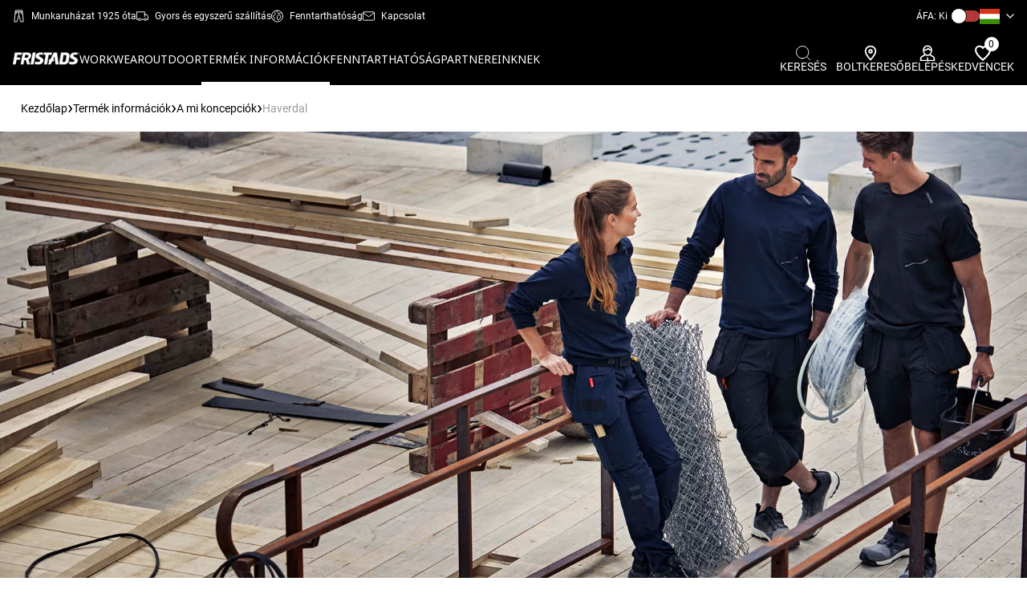

--- FILE ---
content_type: text/html; charset=utf-8
request_url: https://www.fristads.com/hu-hu/termek-informaciok/koncepciok-haverdal
body_size: 113881
content:


<!DOCTYPE html>
<html class="no-js" lang=hu>
<head>
    <meta charset="utf-8" />
    <meta name="viewport" content="width=device-width, initial-scale=1.0" />
    <meta name="format-detection" content="telephone-no" />
    <meta http-equiv="X-UA-Compatible" content="IE=edge" />
    <meta name="keywords" content="" />
    <meta name="description" content="" />

    <title>Haverdal</title>

    <script type="text/javascript">
        window.googleAnalytics = window.googleAnalytics || {};
        window.googleAnalytics.dimension1 = 'HU-HU - OPEN [F]';
        window.googleAnalytics.dimension2 = 'Fristads Master Shop [F]';
        window.googleAnalytics.dimension3 = 'Retailer';
        window.googleAnalytics.dimension4 = 'False';
</script>
    
    


    



    

        <!-- 4280 -->
                <script type="text/javascript">
                    (function () { if (document.getElementsByClassName("confirmation__header").length == 0)
{
window.dataLayer = window.dataLayer || [];
dataLayer.push({'businessUnit': window.googleAnalytics.dimension1});
dataLayer.push({'shopCustomer': window.googleAnalytics.dimension2});
dataLayer.push({'profileType': window.googleAnalytics.dimension3});
dataLayer.push({'isLoggedIn': window.googleAnalytics.dimension4});
} }());
                </script>
        <!-- 2609 -->
 <meta name="google-site-verification" content="bWH_2l1a0TGOzLnQlcWiqFe1iOSe2Y-_YlDBDuokAN0" />        <!-- 1277 -->

<meta name="google-site-verification" content="42UB9RfzV6whVOblg5sdxiTrp6mj9c-vhKM9fe0QS3U" />
        <!-- 1348 -->

<meta name="google-site-verification" content="NcRGHdtF2exfa8dZTJWRZKSrP9Bi8GeXYvXuFkQ5UKs" />        <!-- 3703 -->
<!-- Google Tag Manager -->
<script>(function(w,d,s,l,i){w[l]=w[l]||[];w[l].push({'gtm.start':
new Date().getTime(),event:'gtm.js'});var f=d.getElementsByTagName(s)[0],
j=d.createElement(s),dl=l!='dataLayer'?'&l='+l:'';j.async=true;j.src=
'https://www.googletagmanager.com/gtm.js?id='+i+dl;f.parentNode.insertBefore(j,f);
})(window,document,'script','dataLayer','GTM-MZF8VWX');</script>
<!-- End Google Tag Manager -->        <!-- 3402 -->
<meta name="google-site-verification" content="SRrl6Lq93vtRNb9KGadwzSga2i8utY93A7UvZxdxtsI" />


        <link rel="shortcut icon" href="https://mediacdn5.fristadskansas.com/Cache/82000/80d887629c405f9c15dfe783c4711f8f.png" />

        <link rel="apple-touch-icon" sizes="114x114" href="https://mediacdn5.fristadskansas.com/Cache/82000/fcceb36d44d9bbd665b0d90267fb9a87.png" />
        <link rel="apple-touch-icon" sizes="72x72" href="https://mediacdn5.fristadskansas.com/Cache/82000/1526b0c392f49cd411d5f115ee644b88.png" />
        <link rel="apple-touch-icon" href="https://mediacdn5.fristadskansas.com/Cache/82000/0f0b2938dc5c30752bcd88113a86de05.png" />

    <meta name="msapplication-TileColor" content="#da532c">
    <meta name="msapplication-TileImage" content="https://static.fristads.com/images/favicon/mstile-144x144.png" />
    <meta name="theme-color" content="#ffffff">


    
    <link href="https://fonts.googleapis.com/css?family=Roboto:300,400,500,700,900" rel="stylesheet">
    
    <link href="https://fonts.googleapis.com/css2?family=Noto+Sans:wght@100;200;400;700&display=swap" rel="stylesheet">

    <script type="text/javascript">
        window.shop = {"roles":{"admin_roles_areamanagerid":12},"urls":{"admin_admin_orderswaitingforapproval":"/hu-hu/admin/admin/orderswaitingforapproval","admin_admin_numberoforderswaitingforsecondlevelapproval":"/hu-hu/admin/admin/numberoforderswaitingforsecondlevelapproval","admin_admin_orderswaitingforpunchoutaction":"/hu-hu/admin/admin/orderswaitingforpunchoutaction","admin_admin_orderswaitingforverificationbyemployees":"/hu-hu/admin/admin/orderswaitingforverificationbyemployees","admin_admin_ordersblockingbudgetupdate":"/hu-hu/admin/admin/ordersblockingbudgetupdate","admin_admin_ordersreturnedwaitingforapproval":"/hu-hu/admin/admin/ordersreturnedwaitingforapproval","admin_admin_getnumberofemployeesthatneedsprofileapproval":"/hu-hu/admin/admin/getnumberofemployeesthatneedsprofileapproval","admin_admin_listusertypesbyjobroleid":"/hu-hu/admin/admin/listusertypesbyjobroleid","admin_pendingorder_countpendingorderswaitingfordealerapproval":"/hu-hu/admin/pendingorder/countpendingorderswaitingfordealerapproval","admin_ordersinprogress_list":"/hu-hu/admin/ordersinprogress","admin_bulkuploadsorders_list":"/hu-hu/admin/bulkuploadorders/list","admin_bulkupdatedealerendcustomers_list":"/hu-hu/admin/bulkupdatedealerendcustomers/list","admin_bulkupdatedealerprices_list":"/hu-hu/admin/bulkupdatedealerprices/list","admin_bulkupdatenonfkgitems_list":"/hu-hu/admin/nonfklitemsimport/list","admin_sitegroups_sitegroupslist":"/hu-hu/admin/sitegroups/sitegroupslist","employee_shoppingfor_quicksearch":"/hu-hu/employee/shoppingfor/quicksearch","employee_shoppingfor_addemployee":"/hu-hu/employee/shoppingfor/addemployee","employee_shoppingfor_shoppingforlist":"/hu-hu/employee/shoppingfor/shoppingforlist","employee_shoppingfor_removeperson":"/hu-hu/employee/shoppingfor/removeperson","employee_shoppingfor_removeallpersons":"/hu-hu/employee/shoppingfor/removeallpersons","employee_shoppingfor_updateOnlyShowAssortmentForSelectedEmployees":"/hu-hu/employee/shoppingfor/updateonlyshowassortmentforselectedemployees","admin_employee_listsitesbybusinessunitidforemployeemove":"/hu-hu/admin/employee/listsitesbybusinessunitidforemployeemove","admin_employee_listdepartmentsbysiteid":"/hu-hu/admin/employee/listdepartmentsbysiteid","user_orderworkflow_listpendingorders":"/hu-hu/user/orderworkflow/listpendingorders","user_orderworkflow_listpendingsecondlevelorders":"/hu-hu/user/orderworkflow/listpendingsecondlevelorders","user_orderworkflow_listpendingpunchoutorders":"/hu-hu/user/orderworkflow/listpendingpunchoutorders","user_orderworkflow_setexternalverificationnovalue":"/hu-hu/user/orderworkflow/setexternalverificationno","user_preorderbudgetmode_updatepreorderbudgetmode":"/hu-hu/user/preorderbudgetmode/updatepreorderbudgetmode","user_profileabsenceperiod_listabsenceperiods":"/hu-hu/user/profileabsenceperiod/listabsenceperiods","admin_orderreturn_approveorderreturn":"/hu-hu/admin/orderreturn/approveorderreturn","admin_orderreturn_denyorderreturn":"/hu-hu/admin/orderreturn/denyorderreturn","admin_bulkupdatenonfkgitems_uploadfile":"/hu-hu/admin/nonfklitemsimport/uploadfile","article_vas_selectinstructionssubmit":"/hu-hu/article/vas/_selectinstructionssubmit","article_vas_setvasrowselected":"/hu-hu/article/vas/setvasrowselected","article_vas_setvasrowdeselected":"/hu-hu/article/vas/setvasrowdeselected","article_vas_setvasrowitemselected":"/hu-hu/article/vas/setvasrowitemselected","article_vas_setvasrowitemdeselected":"/hu-hu/article/vas/setvasrowitemdeselected","article_vas_getdetailinstructions":"/hu-hu/article/vas/_getdetailinstructions","article_vas_updatecustomizedbasket":"/hu-hu/article/vas/updatecurrentbasketwithcustomization","article_vas_updatecustomizedbasketFromPhaseout":"/hu-hu/article/vas/updatecurrentbasketwithcustomizationfromphaseout","article_vas_updatecustomizedbasketFromEmployeeOrderForm":"/hu-hu/article/vas/updatecurrentbasketwithcustomizationfromemployeeorderform","mini_shopping_basket":"/hu-hu/shoppingbasket/shoppingbasket/_minibasket","admin_sitegroups_searchsites":"/hu-hu/admin/sitegroups/searchsites","shoppingcart_sendback_forverification":"/hu-hu/user/orderworkflow/sendbackforverification","shoppingcart_add_comment":"/hu-hu/shoppingbasketitemcomment/addcomment","shoppingcart_approve_all_open_lines":"/hu-hu/user/orderworkflow/approveallopenlines","shoppingcart_deny_all_open_lines":"/hu-hu/user/orderworkflow/denyallopenlines","shoppingcart_process_order":"/hu-hu/user/orderworkflow/processorder","pending_order_details_reload_shoppingcart":"/hu-hu/user/orderworkflow/pendingorderdetailshoppingbasketcontentreload","shoppingcart_get_status":"/hu-hu/user/orderworkflow/getshoppingbasketstatus","shoppingcart_get_sizes":"/hu-hu/shoppingbasket/skuinfo/getsizes","shoppingcart_get_colors":"/hu-hu/shoppingbasket/skuinfo/getcolors","admin_list_pending_orders":"/hu-hu/admin/admin/listpendingorders","shoppingcart_update":"/hu-hu/shoppingbasket/addtobasket/updateshoppingbasket","shoppingcart_addtobasketsingle":"/hu-hu/shoppingbasket/addtobasket/addtobasketsingle","shoppingcart_addtobasketbulk":"/hu-hu/shoppingbasket/addtobasket/addtobasketorderform","shoppingcart_validate_budget_by_sku":"/hu-hu/shoppingbasket/budgetquantity/validatebudgetquantitylimitbysku","shoppingcart_budget_quantity_reached":"/hu-hu/shoppingbasket/budgetquantity/budgetquantityreached","admin_jobrole_listarticlesforjobrole":"/hu-hu/admin/jobrole/listarticlesforjobrole","admin_reports_bireportssalesbycustomerfile":"/hu-hu/admin/reports/bireportssalesbycustomerfile","admin_reports_status":"/hu-hu/admin/reports/updatereportstatus","admin_reports_bireportsopenordersfile":"/hu-hu/admin/reports/bireportsopenordersfile","general_dev_getstockstatus":"/hu-hu/dev/dev/getstockstatus","admin_reports_bireportssalesbyproductsfile":"/hu-hu/admin/reports/bireportssalesbyproductsfile","user_orderhistory_reorder":"/hu-hu/user/orderhistory/reorder","user_orderhistory_reordercancelledshoppingbasket":"/hu-hu/user/orderworkflow/reordercancelledshoppingbasket","user_orderhistory_deletecancelledshoppingbasket":"/hu-hu/user/orderworkflow/deletecancelledshoppingbasket","user_orderhistory_listbusinessunitsforcustomer":"/hu-hu/user/orderhistory/listbusinessunitsbycustomerid","user_orderhistory_getcustomer":"/hu-hu/user/orderhistory/getcustomeridbybusinessunitid","shoppingbasket_get_sizes":"/hu-hu/shoppingbasket/shoppingbasketitem/getsizes","shoppingbasket_delete_item":"/hu-hu/shoppingbasket/shoppingbasketitem/delete","shoppingbasket_delete_items":"/hu-hu/shoppingbasket/shoppingbasketitem/deleteitems","shoppingbasket_setemployeeapprovalneeded":"/hu-hu/shoppingbasket/shoppingbasket/setgroupemployeeapprovalneeded","shoppingbasket_create":"/hu-hu/shoppingbasket/shoppingbasket/create","shoppingbasket_rename":"/hu-hu/shoppingbasket/shoppingbasket/rename","shoppingbasket_delete":"/hu-hu/shoppingbasket/shoppingbasket/delete","updateStock":"/hu-hu/article/productdetail/getinstockandprice","validateQuantity":"/hu-hu/shoppingbasket/addtobasket/validatequantity","updateBuyboxEmployee":"/hu-hu/article/productdetail/getbuyboxemployee","updateBuyboxOrderForm":"/hu-hu/article/productdetail/getbuyboxorderform","addVAS":"/hu-hu/article/vas/addadjustvas","adjustVAS":"/hu-hu/article/vas/adjustvas","seeVasOptions":"/hu-hu/article/vas/seevasoptions","seeVasOptionsForEmployees":"/hu-hu/article/vas/seevasoptionsforemployees","seeVasOptionsForOrderForm":"/hu-hu/article/vas/seevasoptionsfororderform","deleteVASRow":"/hu-hu/article/vas/deletevasrow","removeVASRow":"/hu-hu/article/vas/_deletevas","removeVAS":"/hu-hu/shoppingbasket/shoppingbasket/deletevasitem","phaseOut":"/hu-hu/shoppingbasket/phaseout/consideractionforphaseout","updateBulkTotal":"/hu-hu/article/productdetail/getorderformtotal","updateEmployeeTotal":"/hu-hu/article/productdetail/getemployeetotal","updateEmployeeVasTotal":"/hu-hu/article/productdetail/getemployeevastotal","getBudget":"/hu-hu/article/productdetail/getbudget","acceptDeliveryFee":"/hu-hu/shoppingbasket/shoppingbasket/acceptminimumordervaluefee","setApprovalBy":"/hu-hu/shoppingbasket/shoppingbasket/setgroupemployeeapprovalneeded","emptyBasket":"/hu-hu/shoppingbasket/shoppingbasket/empty","excludeFromBudget":"/hu-hu/shoppingbasket/shoppingbasket/includeiteminbudget","excludeAllFromBudget":"/hu-hu/shoppingbasket/shoppingbasket/includeallitemsinbudget","overrideBudget":"/hu-hu/shoppingbasket/shoppingbasket/setgroupbudgetoverrideoption","shoppingbasket_gotocheckout":"/hu-hu/shoppingbasket/shoppingbasket/checkout","admin_administrativeusers_employeelistsearch":"/hu-hu/admin/administrativeusers/employeelistsearch","admin_administrativeusers_addusertorole":"/hu-hu/admin/administrativeusers/addusertorole","user_sitechooser_sitechanger":"/hu-hu/user/sitechooser/sitechanger","user_sitechooser_sitechanger_employeefinder":"/user/sitechooser/sitechangeremployeefinder","user_sitechooser_listdivisionsbycustomerid":"/hu-hu/user/sitechooser/listdivisionsbycustomerid","user_sitechooser_listbusinessunitsbydivisionid":"/hu-hu/user/sitechooser/listbusinessunitsbydivisionid","admin_employeefinder_listjobroles":"/hu-hu/admin/employeefinder/listjobroles","admin_employeefinder_listusertypesbyjobroleid":"/hu-hu/admin/employeefinder/listusertypesbyjobroleid","user_profile_index":"/hu-hu/user/profile","addVoucher":"/hu-hu/shoppingbasket/shoppingbasket/checkvouchercode","removeVoucher":"/hu-hu/shoppingbasket/shoppingbasket/removevoucherfromshoppingbasket","admin_bulkinsertemployees_reportlist":"/hu-hu/admin/bulkinsertemployees/reportlist","admin_bulkinsertemployees_uploadfileforbulkinsertemployees":"/hu-hu/admin/bulkinsertemployees/uploadfile","admin_bulkuploadorders_uploadfile":"/hu-hu/admin/bulkuploadorders/uploadfile","admin_bulkupdatedealerendcustomers_uploadfile":"/hu-hu/admin/bulkupdatedealerendcustomers/uploadfile","admin_bulkupdatedealerendcustomers_downloadfile":"/hu-hu/admin/bulkupdatedealerendcustomers/download","admin_bulkupdatedealerprices_uploadfile":"/hu-hu/admin/bulkupdatedealerprices/uploadfile","admin_bulkupdatedealerprices_downloadfile":"/hu-hu/admin/bulkupdatedealerprices/download","admin_employeefindertoexport_listdivisionsbycustomerid":"/hu-hu/admin/employeefindertoexport/listdivisionsbycustomerid","admin_employeefindertoexport_listbusinessunitsbydivisionid":"/hu-hu/admin/employeefindertoexport/listbusinessunitsbydivisionid","admin_employeefindertoexport_listsitesbybusinessunitid":"/hu-hu/admin/employeefindertoexport/listsitesbybusinessunitid","admin_employeefindertoexport_listjobroles":"/hu-hu/admin/employeefindertoexport/listjobroles","admin_employeefindertoexport_listusertypesbyjobroleid":"/hu-hu/admin/employeefindertoexport/listusertypesbyjobroleid","admin_employeefindertoexport_exportaction":"/hu-hu/admin/employeefindertoexport/exportaction","admin_reports_listsitesbycustomerid":"/hu-hu/admin/reports/listsitesbycustomerid","admin_reports_listsitesbybusinessunitid":"/hu-hu/admin/reports/listsitesbybusinessunitid","admin_reports_listbusinessunitsbycustomerid":"/hu-hu/admin/reports/listbusinessunitsbycustomerid","admin_reports_listsitesbydivisionid":"/hu-hu/admin/reports/listsitesbydivisionid","admin_reports_listbusinessunitsbydivisionid":"/hu-hu/admin/reports/listbusinessunitsbydivisionid","admin_reports_listjobrolesbycustomerid":"/hu-hu/admin/reports/listjobrolesbycustomerid","admin_reports_listjobrolesbybusinessunitid":"/hu-hu/admin/reports/listjobrolesbybusinessunitid","admin_reports_listusertypesbyjobroleid":"/hu-hu/admin/reports/listusertypebyjobroleid","shoppingbasket_shoppingbasket_shoppingbasketsmallcontent":"/hu-hu/shoppingbasket/shoppingbasket/shoppingbasketsmallcontent","checkout_checkout_getdeliverydate":"/hu-hu/checkout/checkout/getdeliverydate","checkout_checkout_getecofriendlydeliverydatesInfo":"/hu-hu/checkout/checkout/getecofriendlydeliverydateinfo","checkout_checkout_setdeliverydate":"/hu-hu/checkout/checkout/setdeliverydate","checkout_checkout_getfreightoptions":"/hu-hu/checkout/checkout/getfreightoptions","checkout_checkout_setdeliveryoptionsmode":"/hu-hu/checkout/checkout/setdeliveryoptionsmode","checkout_checkout_setfreightoption":"/hu-hu/checkout/checkout/setfreightoption","checkout_checkout_setcustomfieldvalue":"/hu-hu/checkout/checkout/setcustomfieldvalue","checkout_checkout_setpaymentmethod":"/hu-hu/checkout/checkout/setpaymentmethod","checkout_checkout_setutilityroomid":"/hu-hu/checkout/checkout/setutilityroomid","checkout_checkout_setpredefinedaddressfordeliverygroup":"/hu-hu/checkout/checkout/setpredefinedaddressfordeliverygroup","checkout_checkout_setgeneralorderdeliveryaddressfordeliverygroup":"/hu-hu/checkout/checkout/setgeneralorderaddressfordeliverygroup","checkout_checkout_setvatnumber":"/hu-hu/checkout/checkout/setvatnumber","checkout_checkout_updatereturnshipmenttype":"/hu-hu/checkout/checkout/setreturnshipmenttype","checkout_checkout_updatereturnshipmentfreight":"/hu-hu/checkout/checkout/setreturnshipmentfreight","checkout_checkout_updatereturnorderreservationnumber":"/hu-hu/checkout/checkout/setreturnorderreservationnumber","checkout_checkout_validateAddressName":"/hu-hu/checkout/checkout/validateaddressname","checkout_checkout_customDeliveryAddressEdit":"/hu-hu/checkout/checkout/_customdeliveryaddressedit","checkout_checkout_validateEmployeeAddressAndInputFields":"/hu-hu/checkout/checkout/validateemployeeaddressandinputfields","checkout_checkout_validateSiteAddressAndInputFields":"/hu-hu/checkout/checkout/validatesiteaddressandinputfields","checkout_checkout_customDeliveryEmployeeAddressEdit":"/hu-hu/checkout/checkout/_customdeliveryemployeeaddressedit","admin_partnerarticlenumbers_partnerarticlenumberslistsearch":"/hu-hu/admin/partnerarticlenumbers/partnerarticlenumberslistsearch","admin_partnerarticlenumbers_assignpartnerarticlenumbertositeandarticle":"/hu-hu/admin/partnerarticlenumbers/assignpartnerarticlenumbertositeandarticle","admin_partnerarticlenumbers_assignpartnerskunumbertositeandarticle":"/hu-hu/admin/partnerarticlenumbers/assignpartnerskunumbertositeandarticle","checkout_checkout_setmanpacking":"/hu-hu/checkout/checkout/setmanpacking","checkout_checkout_placeorder":"/hu-hu/checkout/checkout/placeorder","checkout_checkout_setdeliveryparameter":"/hu-hu/checkout/checkout/setdeliveryparameter","checkout_setcustomdeliverydate":"/hu-hu/checkout/checkout/setcustomdeliverydate","checkout_gotobasket":"/hu-hu/shoppingbasket/shoppingbasket","user_user_lostpasswordmodal":"/hu-hu/user/user/lostpasswordmodal","user_user_loginmodal":"/hu-hu/user/user/loginmodal","login_logout":"/hu-hu/login/logout","shoppingbasket_iscurrentshoppingbasketempty":"/hu-hu/shoppingbasket/shoppingbasket/iscurrentshoppingbasketempty","login_basketnotempty":"/hu-hu/login/shoppingbasketnotemptyonlogout","article_quicksearch_search":"/hu-hu/article/quicksearch/quicksearch","shoppingbasket_shoppingbasket_shoppingbasketconfirmationcontent":"/hu-hu/shoppingbasket/shoppingbasket/shoppingbasketconfirmationcontent","checkout_checkout_punchoutshopppingbasketsubmit":"/hu-hu/punchout/punchoutshoppingbasketsubmit","shoppingbasket_shoppingbasket_transferpunchoutshoppingbasket":"/hu-hu/punchout/transferpunchoutshoppingbasket","checkout_confirmation_getdealers":"/hu-hu/dealer/getdealers","checkout_confirmation_getdealerinfo":"/hu-hu/dealer/getdealerinfo","checkout_confirmation_associatedealer":"/hu-hu/dealer/associatedealer","favoritelist_index":"/hu-hu/user/favoritelist","favoritelist_addarticle":"/hu-hu/old_favoritlist/favoritelist/addarticle","favoritelist_removearticle":"/hu-hu/old_favoritlist/favoritelist/removearticle","favoritelist_count":"/hu-hu/favoritelist/count","favoritelist_list":"/hu-hu/favoritelist/list","favoritelist_getarticlesbyfavoritlistid":"/hu-hu/old_favoritlist/favoritelist/getarticlesbyfavoritlistid","favoritelist_removefrommultiple":"/hu-hu/old_favoritlist/favoritelist/removearticlefromfavoritelists","favoritelist_setcurrent":"/hu-hu/old_favoritlist/favoritelist/setcurrent","favoritelist_updateOrderOfItems":"/hu-hu/old_favoritlist/favoritelist/updateorderofitems","favoriteCatalog_updateRecommendedRetailPrice":"/hu-hu/old_catalog/favoritecatalog/getrecommendedretailprices","favoriteCatalog_formatNumber":"/hu-hu/old_catalog/favoritecatalog/formatnumber","favoriteCatalog_formatPrice":"/hu-hu/old_catalog/favoritecatalog/formatprice","favoriteCatalog_calculateDiscount":"/hu-hu/old_catalog/favoritecatalog/calculatediscountprice","compareModal_compare":"/hu-hu/user/comparemodal/compare","article_download_texts":"/hu-hu/article/productdetail/getarticletexts","intelligence_data_api":"/hu-hu/intelligencedataapi/get","klarna_checkout":"/hu-hu/checkout/klarnacheckout/checkout","klarna_checkout_update_freight":"/hu-hu/checkout/klarnacheckout/updatefreight","klarna_checkout_update_order":"/hu-hu/checkout/klarnacheckout/updateklarnacheckoutorder","get_single_article":"/hu-hu/article/look/singlelookarticle","checkout_index":"/hu-hu/checkout/checkout","shoppingbasket_index":"/hu-hu/shoppingbasket/shoppingbasket","nexmartIntegrationModal":"/hu-hu/article/productdetail/nexmartmodal","mobileNavigation":"/hu-hu/navigation/mobilenavigation","quickBuyModal_quickBuy":"/hu-hu/user/quickbuy/quickbuy","product_sheet_urls":"/hu-hu/article/productdetail/getproductsheeturls","changevat":"/hu-hu/page/changevat","product_detail":"/hu-hu/article/productdetail/index/881631","shoppingbasket_copy_basket":"/hu-hu/shoppingbasket/shoppingbasket/copyshoppingbasket","save_fcs_address":"/hu-hu/checkout/checkout/setfcsaddressform","validate_fcs_address":"/hu-hu/checkout/checkout/validatefcsaddressform","select_delivery_address_type":"/hu-hu/checkout/checkout/_selectdeliveryaddresstype","itemBackInStockSignUp_modal":"/hu-hu/article/itembackinstocksignup/itembackinstocksignupmodal","signUp":"/hu-hu/article/itembackinstocksignup/signup","admin_easycom_return_order":"/hu-hu/admin/orderreturn/easycomreturnorder","payPalRequestAcceptUrl":"/hu-hu/paymentgateway/handlemessage?provider=PayPal&path=Accept","payPalRequestErrorUrl":"/hu-hu/paypal/error","resetKlarnaOrderId":"/hu-hu/checkout/klarnacheckout/resetklarnacheckoutid","admin_utilityrooms_refresh":"/hu-hu/admin/utilityroom/updateselectedutilityroom","fitassistant_formatnumber":"/hu-hu/article/fitassistantmodal/formatnumber","ordersInProgressDeleteItem":"/hu-hu/user/orderworkflow/deleteitem","set_custom_delivery_date":"/hu-hu/checkout/checkout/setcustomdeliverydate","reset_custom_delivery_date":"/hu-hu/checkout/checkout/resetcustomdeliverydate","containsPhaseOutSkuThatNeedAction":"/hu-hu/shoppingbasket/addtobasket/containsphaseoutskuthatneedaction","articleListToggleView":"/hu-hu/article/orderform/changeorderformviewtoggle","orderFormAddToBasket":"/hu-hu/shoppingbasket/addtobasket/addtobasketarticlelistorderform","calculateTotalPriceForOrderForm":"/hu-hu/article/orderform/calculatetotalpricefororderform","changeSelectedRrpDropdownValue":"/hu-hu/article/orderform/changeselectedrrpdropdownvalue"},"translations":{"datatable":{"decimal":",","thousands":" ","emptyTable":"Nincs elérhető adat a táblázatban","info":"Showing _START_ to _END_ of, _TOTAL_ alternatives","infoEmpty":"0 bejegyzés mutatása 0 a(z) 0-ből","infoFiltered":"(filtered from _MAX_ total entries)","infoPostFix":"","lengthMenu":"Show _MENU_ entries","loadingRecords":"Betöltés....","processing":"Feldolgozás alatt....","filterLabel":"Filter in table:","searchPlaceholder":"Keres:","search":"","zeroRecords":"No matching records found","paginate":{"first":"Első","last":"Utolsó","previous":"<svg class='icon__arrow icon__arrow--left'><use xlink:href='#icons_arrow-fill'></svg>","next":"<svg class='icon__arrow icon__arrow--right'><use xlink:href='#icons_arrow-fill'></svg>"},"aria":{"sortAscending":": activate to sort column ascending","sortDescending":": activate to sort column descending"}},"website":{"phaseoutgroup":{"pieces":"db"}},"moveemployee":{"selectSite":"Válaszd ki az oldalt ahova menni szeretnél és az alkalmazott is"},"settings":{"invalidBudget":"üres","changeJobRole":"Megváltoztatod az alkalmazott munkakörét, ezáltal törlésre kerül a jelenlegi költségvetése és új, kezdő költségvetést kap. Ezt követően manuálisan beállíthatod a keretét, ha azt szükségesnek látod. Ezzel a lépessel az összes rendelését is törlöd a kosárból\r\n és a függőbenlévő rendeléseit is, melyek jóváhagyásra várnak.","changeUserType":"Megváltoztatod az alkalmazott felhasználó típusát. <br> Ez módosítja az alkalmazott keretét. <br>\r\nEzzel a lépessel az összes rendelését is törlöd a kosárból és a függőbenlévő rendeléseit is, melyek jóváhagyásra várnak.","percentOfBudgetCycle":"A jelenlegi költségvetési ciklusból megmaradó százalék"},"profile":{"passwordsMustMatch":"A jelszavaknak meg kell egyezniük","passwordInvalid":"Érvénytelen jelszó","lockComment":"Megjegyzés zárolása","measurement_CommentLockedBy":"A következő által blokkolva","measurement_You":"Te","mustEnterPassword":"Meg kell adnia egy jelszót"},"checkout":{"mandatoryFieldErrorText":"A mezo kitöltése kötelezo","maxLengthFieldErrorText":"A karakterek száma legfeljebb","resettingBasketMerge":"Egyesítés újraindítása","passwordInvalid":"Érvénytelen jelszó","sidebar_seeitemdetails":"A termék részleteinek mutatása","sidebar_hideitemdetails":"A termék részletek elrejtése","placeorder_acceptterms":"El kell fogadnod a vásárlási feltételekt, hogy véglegesítsd a rendelésedet.","edit_address":"Szerkeszt","not_editable_address":"Ez a cím nem szerkeszthető"},"buyboxCommon":{"skuLimitationPrefix":"Csak többszöröseiben rendelhető","mustSelectSize":"Ki kell választania egy méretet","validationErrorForQuantity":"Kérjük, adjon meg egy érvényes mennyiséget"},"select2":{"errorLoading":"A találatok nem tölthetőek be.","inputTooLong":"Légyszíves töröld a {0} karaktert","inputTooShort":"Kérjük, adjon meg legalább {0} karaktert","loadingMore":"További találatok betöltése...","maximumSelected":"Csak {0} terméket választhat ki","noResults":"Nincs találat","searching":"Keresés....","selectPlaceholder":"Válassza ki"},"common":{"dismiss":"Bezár","readmore":"Tudj meg többet","readless":"Mutass kevesebbet","close":"Bezár","missingFields":"Néhány mező hiányzik"},"catalog":{"fileIsTooBig":"Megengedett max méret 5MB","recPrice":"Ajánlott ár","yourPrice":"Az Ön ára","pricInclVat":"Ár áfával","price":"Ár","noRowsInCatalogError":"Nem mentheti a katalógust tétel nélkül"},"intelligencedataapi":{"dataNotFound":"Adat nem elérhető"},"mergeshoppingbasket":{"areYouSureYouWantToMerge":"Biztosan össze szeretné vonni a kiválasztott kosarakat? Továbbirányítjuk a pénztárhoz."},"productdetail":{"createProductSheet":"Terméklap létrehozása","createProductSheetSingleColor":"Terméklap létrehozása (egy szín variáns)","noProductSheetAvailable":"Nincs elérhető terméklap","stockPieces":"Raktáron: {} db"},"admin":{"administrativeUsers":{"mustEnterCostCenters":"Adja meg a költséghelyet"}},"ordersInProgress":{"ConfirmDeny":"Biztosan visszautasítja a rendelést?","ConfirmApprove":"Megrendelések jóváhagyása az alábbi alkalmazottak számára:","ConfirmDelete":"Biztosan törli ezt az elemet?","ConfirmApproveForOne":"Biztosan jóváhagyja a rendelést?"},"cms":{"noFileChosen":"Nincs kiválasztva fájl","numberOfFilesSelected":"Fájlok kiválasztva"},"productListPage":{"youCantAddMoreThanFourItems":"Nem adhatsz négy elemnél többet az összehasonlításhoz","orderFormViewPLP":{"addedToBasket":"A termékek bekerülnek a bevásárlókosárba.\r\n","error":"Hiba történt.\r\n"}}}};
        window.shop.urls.article_articlelist_search = "/hu-hu/termekek/searchterm/{searchTerm}/sorting/searchscore";
        window.shop.translations.buyboxCommon.mustSelectSize = "Ki kell v&#xE1;lasztania egy m&#xE9;retet";
        window.shop.translations.buyboxCommon.stockText = "Csak ennyi van";
        window.shop.translations.buyboxCommon.sizeText = "db rakt&#xE1;ron vagy gy&#xE1;rt&#xE1;sban enn&#xE9;l a m&#xE9;retn&#xE9;l";
        window.shop.translations.buyboxCommon.adjustText = "amelyeket megrendelhet.";
        window.shop.translations.YoutubeNotAllowedCookieText = "A vide&#xF3; megjelen&#xED;t&#xE9;s&#xE9;hez el kell fogadni a marketing- &#xE9;s statisztikai s&#xFC;tiket";
        window.shop.translations.ItemOutGoingWithStockWithNoReplacementMessage = "Kérjük, módosítsa a mennyiséget a pirossal jelölt termékeknél.";
    </script>

    <script type="application/ld+json">
        {"@context":"http://schema.org/","@type":"Organization","url":"www.fristads.com","logo":"https://mediacdn5.fristadskansas.com/Cache/84000/b2eee1251fc948a5f4ea5cf11b5b95dc.png"}
    </script>

    <script type="application/ld+json">
        {"@context":"http://schema.org/","@type":"WebSite","url":"www.fristads.com","potentialAction":{"@type":"SearchAction","target":"www.fristads.com/hu-hu/termekek/searchterm/{search_term_string}/sorting/searchscore","query-input":"required name=search_term_string"}}
    </script>
        <script id="CookieConsent" src="https://policy.app.cookieinformation.com/uc.js"
                data-culture="hu" type="text/javascript" data-gcm-enabled="”false”"></script>
    



    
    <link rel="canonical" href="https://www.fristads.com/hu-hu/termek-informaciok/koncepciok-haverdal" />



    


    

        <!-- 3313 -->
<script id="mcjs">!function(c,h,i,m,p){m=c.createElement(h),p=c.getElementsByTagName(h)[0],m.async=1,m.src=i,p.parentNode.insertBefore(m,p)}(document,"script","https://chimpstatic.com/mcjs-connected/js/users/f1d0674e1d9711f97b1b27b02/fe420fd65376787583255408d.js");</script>
        <!-- 4271 -->
                <style type="text/css">.mobile-footer-links .general__group {
    width: 100%;
}</style>


    
    


    



    
</head>
<body data-test-banner="false" class="  ">
        <link rel="stylesheet" href="https://static.fristads.com/styles/themes/FristadsNew/admin.css?v=fGLRVWy3w5-EI8UQvzuj9efa56K0oAGTRa1Qb4NBMjQ">
        <link rel="stylesheet" href="https://static.fristads.com/styles/themes/FristadsNew/main.css?v=eA56i7LR6BTdp_fe6oW7FaAiyTMyUcYDsOqJXhxF27I">

    

        <!-- 4327 -->
                <style type="text/css">.Upcoming{
    background-color: #ffffffeb;
    color: #000000;
}
</style>
        <!-- 581 -->
<!-- old version
<script src="https://ajax.googleapis.com/ajax/libs/jquery/1.9.1/jquery.min.js"></script>
-->

<script src="https://ajax.googleapis.com/ajax/libs/jquery/3.2.1/jquery.min.js"></script>        <!-- 3704 -->
<!-- Google Tag Manager (noscript) -->
<noscript><iframe src="https://www.googletagmanager.com/ns.html?id=GTM-MZF8VWX"
height="0" width="0" style="display:none;visibility:hidden"></iframe></noscript>
<!-- End Google Tag Manager (noscript) -->

    
    


    




    
        <div style="position: absolute; width: 0; height: 0; display: none;"><svg xmlns="http://www.w3.org/2000/svg" xmlns:xlink="http://www.w3.org/1999/xlink"><defs><style>
    .sprite-symbol-usage {display: none;}
    .sprite-symbol-usage:target {display: inline;}
  </style><symbol fill="none" viewBox="0 0 76 19" id="KlarnaLogo">
  <path d="M73.5 13.613c-1.19 0-2.153.976-2.153 2.18 0 1.204.964 2.18 2.153 2.18 1.19 0 2.153-.976 2.153-2.18 0-1.204-.964-2.18-2.153-2.18Zm-7.074-6.746v-.743h3.431V17.73h-3.43v-.742a5.964 5.964 0 0 1-3.403 1.063c-3.34 0-6.047-2.741-6.047-6.123s2.707-6.123 6.047-6.123c1.263 0 2.433.393 3.402 1.063Zm-3.12 8.046c1.717 0 3.109-1.337 3.109-2.986 0-1.649-1.392-2.986-3.11-2.986-1.717 0-3.109 1.337-3.109 2.986 0 1.649 1.392 2.986 3.11 2.986ZM50.88 5.812c-1.372 0-2.669.431-3.536 1.62V6.125h-3.417V17.73h3.459v-6.1c0-1.765 1.169-2.63 2.576-2.63 1.508 0 2.375.913 2.375 2.606v6.122h3.427v-7.38c0-2.7-2.12-4.537-4.885-4.537ZM38.964 7.636V6.125h-3.513v11.604h3.521V12.31c0-1.828 1.957-2.81 3.314-2.81h.041V6.126c-1.393 0-2.675.604-3.363 1.51Zm-8.74-.769v-.743h3.432V17.73h-3.431v-.742a5.964 5.964 0 0 1-3.402 1.063c-3.34 0-6.047-2.741-6.047-6.123s2.707-6.123 6.047-6.123c1.262 0 2.432.393 3.401 1.063Zm-3.12 8.046c1.717 0 3.11-1.337 3.11-2.986 0-1.649-1.393-2.986-3.11-2.986-1.717 0-3.11 1.337-3.11 2.986 0 1.649 1.393 2.986 3.11 2.986Zm-11.327 2.816h3.592V.953h-3.592V17.73ZM13.302.95H9.58c0 3.089-1.402 5.923-3.848 7.778L4.258 9.846l5.713 7.888h4.697l-5.257-7.258c2.492-2.513 3.89-5.893 3.89-9.526ZM0 17.733h3.803V.95H0v16.783Z" fill="#fff" />
</symbol><symbol viewBox="0 0 467 30" id="LOGO">
  <image width="467" height="30" xlink:href="[data-uri]"></image>
</symbol><symbol fill="none" viewBox="0 0 98 19" id="PostnordLogo">
  <g clip-path="url(#PostnordLogo_a)">
    <path fill-rule="evenodd" clip-rule="evenodd" d="M55.975 3.185c-2.362 0-3.245 1.42-3.255 1.434l-.267.44V3.562h-3.967V14.8h3.966V9.035c0-1.573.618-2.274 2-2.274 1.519 0 1.645 1.347 1.645 2.609v5.432h4.008V7.867c0-3.063-1.428-4.682-4.13-4.682Zm26.707 3.764c.602 0 1.06.095 1.3.16l.096-3.63c-.124-.034-.394-.086-.855-.086-2.244 0-2.865 1.361-2.89 1.417l-.275.63V3.56H76.09v11.241h3.968v-5.41c0-1.62.882-2.442 2.624-2.442ZM43.905.97H39.94V14.8h3.965V6.865h2.06l1.783-3.304h-3.843V.97Zm26.65 8.232c0-1.536-.995-2.568-2.478-2.568-1.496 0-2.5 1.032-2.5 2.568 0 1.451 1.052 2.503 2.5 2.503 1.46 0 2.478-1.029 2.478-2.503Zm4.237-.125c0 4.198-3.404 6.078-6.778 6.078-3.058 0-6.632-1.542-6.632-5.892 0-4.199 3.405-6.08 6.778-6.08 3.302 0 6.632 1.823 6.632 5.893Zm18.853.083c0-1.451-1.051-2.504-2.499-2.504-1.46 0-2.48 1.03-2.48 2.504 0 1.534.997 2.565 2.48 2.565 1.495 0 2.5-1.03 2.5-2.565ZM97.478.02v14.781h-3.965V13.38l-.259.352c-.01.014-1.088 1.444-3.407 1.444-3.232 0-5.403-2.417-5.403-6.016 0-3.45 2.403-5.955 5.715-5.955 2.093 0 3.096 1.03 3.105 1.04l.248.264V.8l3.966-.78ZM34.5 7.736c-.188-.028-.36-.053-.52-.074-1.02-.146-1.583-.225-1.583-.82 0-.7.969-.79 1.813-.79 1.57 0 2.963.424 3.42.58l.68-2.944a17.367 17.367 0 0 0-4.06-.48c-3.843 0-6.048 1.43-6.048 3.927 0 2 1.27 2.98 4.378 3.387 1.417.188 2.065.274 2.065.936 0 .72-.901.813-1.686.813-1.816 0-3.514-.633-4.03-.844l-.78 3.048c.474.15 2.248.66 4.434.66 4.094 0 6.257-1.359 6.257-3.928 0-1.73-.724-2.911-4.338-3.47H34.5ZM23.197 9.203c0-1.535-.995-2.568-2.478-2.568-1.495 0-2.5 1.032-2.5 2.568 0 1.451 1.051 2.503 2.5 2.503 1.46 0 2.478-1.029 2.478-2.503Zm4.239-.126c0 4.2-3.406 6.079-6.78 6.079-3.058 0-6.631-1.542-6.631-5.892 0-4.199 3.403-6.08 6.778-6.08 3.3 0 6.632 1.823 6.632 5.893Zm-18.624.125c0-1.535-.996-2.567-2.478-2.567-1.496 0-2.5 1.032-2.5 2.568 0 1.451 1.052 2.503 2.5 2.503 1.46 0 2.477-1.029 2.477-2.503Zm4.223 0c0 3.45-2.403 5.954-5.715 5.954-2.094 0-3.096-1.03-3.106-1.04l-.247-.264v4.27H0V3.56h3.966v1.42l.26-.35c.009-.014 1.096-1.446 3.406-1.446 3.232 0 5.403 2.418 5.403 6.017Z" fill="#fff" />
  </g>
  <defs>
    
  </defs>
</symbol><clipPath id="PostnordLogo_a">
      <path fill="#fff" d="M0 0h98v18.726H0z" />
    </clipPath><symbol viewBox="0 0 11 8.2" id="arrow">
  <style>
    #arrow .st1{display:none;stroke:#000;stroke-miterlimit:10}
  </style>
  <path d="m7.1 5.7 3.4-3.8V.5H8.3L6.7 2.4 5.5 3.8 4.3 2.5 2.7.5H.5v1.4l3.3 3.7 1.6 1.8 1.7-1.7z" style="stroke:#000;stroke-miterlimit:10" />
</symbol><symbol viewBox="0 0 24 24" id="arrow-25">
  <path d="m5 3 3.057-3L20 12 8.057 24 5 21l9-9z" />
</symbol><symbol fill="none" viewBox="0 0 15 15" id="arrow-black">
  <path d="m4.594 14.719-1.407-1.313L9.095 7.5 3.188 1.594 4.593.28l7.219 7.22-7.218 7.219Z" fill="#000" />
</symbol><symbol viewBox="0 0 11 18" id="arrowthick">
  <path d="M.703 1.747A1 1 0 0 0 .705 3.16l5.133 5.134a1 1 0 0 1 0 1.414L.705 14.841a1 1 0 0 0-.002 1.412l1.029 1.035a1 1 0 0 0 1.416.003l7.584-7.584a1 1 0 0 0 0-1.414L3.148.709a1 1 0 0 0-1.416.003L.702 1.747Z" />
</symbol><symbol viewBox="0 0 19 23" id="bag">
  <g stroke="#000" fill="none" fill-rule="evenodd" stroke-linecap="square">
    <path d="M18.5 22.3a.2.2 0 0 1-.2.2H.7a.2.2 0 0 1-.2-.2V5.7c0-.11.09-.2.2-.2h17.6c.11 0 .2.09.2.2v16.6Z" />
    <path d="M5.5 8.5v-4c0-2.2 1.8-4 4-4s4 1.8 4 4v4" />
  </g>
</symbol><symbol viewBox="0 0 39 35" id="budget">
  <image width="39" height="35" xlink:href="[data-uri]"></image>
</symbol><symbol viewBox="0 0 17 21" id="cart">
  <path d="M15.8 3.2h-4V.5H5.2v2.7h-4L.5 20.5h16l-.7-17.3zM6.5 1.8h4v1.3h-4V1.8zM1.8 19.2l.7-14.7h2.7v2h1.3v-2h4v2h1.3v-2h2.7l.7 14.7H1.8z" style="stroke:#000;stroke-miterlimit:10" />
</symbol><symbol fill="none" viewBox="0 0 30 30" id="check-black">
  <path d="M11.25 20.212 6.038 15l-1.775 1.762 6.987 6.988 15-15-1.762-1.762L11.25 20.212Z" fill="#000" />
</symbol><symbol fill="none" viewBox="0 0 11 6" id="chevron-down">
  <path fill-rule="evenodd" clip-rule="evenodd" d="M5.77 5.77a.782.782 0 0 1-1.105 0L.239 1.346A.782.782 0 1 1 1.345.24l3.873 3.87L9.09.24a.782.782 0 0 1 1.107 1.106L5.77 5.771Z" fill="#000" />
</symbol><symbol viewBox="0 0 640 480" id="dk">
  <path fill="#c60c30" d="M0 0h640.1v480H0z" />
  <path fill="#fff" d="M205.714 0h68.57v480h-68.57z" />
  <path fill="#fff" d="M0 205.714h640.1v68.57H0z" />
</symbol><symbol viewBox="0 0 640 480" id="en">
  <g stroke="#FFF" stroke-width="16" fill="none" fill-rule="evenodd" stroke-linejoin="round">
    <path d="M459.84 93.571c-36.608 35.875-87.858 58.572-143.5 58.572-55.644 0-106.161-21.964-142.769-58.572m0 292.858c36.608-35.875 87.858-58.572 143.5-58.572 55.643 0 105.429 21.964 142.768 57.84" />
    <path d="M320 35v410M115 240h410M320 35c113.219 0 205 91.781 205 205s-91.781 205-205 205-205-91.781-205-205S206.781 35 320 35h0Z" stroke-linecap="round" />
    <path d="M320 35c64.7 0 117.143 91.781 117.143 205S384.699 445 320 445c-64.7 0-117.143-91.781-117.143-205S255.301 35 320 35h0Z" stroke-linecap="round" />
  </g>
</symbol><symbol fill="none" viewBox="0 0 35 22" id="fit-assistant-dashed">
  <path stroke="#000" stroke-width="2" stroke-dasharray="6 6" d="M1 1.645h32.88v18.98H1z" />
</symbol><symbol fill="none" viewBox="0 0 36 29" id="fit-assistant-triangle">
  <path d="M.88 14.135 35.755 0v28.27L.88 14.135Z" fill="#6F8DB3" />
</symbol><symbol viewBox="0 0 467 30" id="fklogo">
  <style>
    #fklogo .st0{fill:none;enable-background:new}
  </style>
  <image width="467" height="30" xlink:href="[data-uri] AAB6JgAAgIQAAPoAAACA6AAAdTAAAOpgAAA6mAAAF3CculE8AAAABmJLR0QAAAAAAAD5Q7t/AAAA CXBIWXMAAAsSAAALEgHS3X78AAAcGklEQVR42tWdebRdRZXGfzuBgEQDMgk0YAiDIAECjaAi0IgQ ZiQgIGqgUWwFlTiA0i1KoyiNoIhLiQqKigxCIDKFBhlFZkiIiAwhxERAppBAQggZvv5j1/Wed1J1 xvvy6G+tu/Jyzq5du+qcU8OeyiSNAA4HhlAfk8zsnuwFSe8B9gIGl5RdDLwAPAHcb2avVKlQ0jDg GGBzYMXA5wlgvJnNLSk7KMg2BtgRGA68FVgUZJkK/Am4yMym58oOB44ErEE/pXCvmV1XIO+HgP2A 1bKXgWeAS8zsz3Uqk/RW4Ghg9RLSxcBLoZ6/AtPMbGmbhkraABgL7AKMCjKsAMwBZgF3AdcD15jZ orYdK2kH4GDgHeHSXOAmM7uqpNxGoY82CJcWAY8DPyt7v3J83gMcBqyZu/U8cKWZ3dWgTXvi7232 23oBuNXM/lKRx+rAp4H18O/nJeC3ZvbXCmW3Aj4O7ARsAbw93HoJeBK4E7gSuMPM1KB9GwGfBNbP 3XoZuKXs2VXg/zZ8rNsj9OPawMrAa8CzwAPALfi3NadNXRXlWQcfj3YCNgNWBVYC5gFPAQ8CN+Hj Y6X+lPRR4F2J20uAF4FpwF1mNq8HbVgXODDThrWAQcAbwNPAX0IbrjOzhTV5fwnYGrjbzMa36ONT 8Hf9HDN7KEFn+Pg+PMFqcei7R4DJZvZqjMk0NcfNOV6rSVrYgM8iSddJ2qNC54xN8DiupNxekp6s IdNlYeDplP9ei35KYUaBvG+XNK+g7CMNXqxzG8r5kqTfStpd/tLVqXNVSb+QtKRiXc9IGlO3bZF6 H4jwXlRSZpikpxJyfaJG3YNDO1J4UdJKNdtzeAG/pZI+VZHPyZHyE0rKbCzpxhrvy1RJ/9rgmf2h pI0b1eUZ+A6SdIKkVyrKv0DSqar5rteQZ5SkKyQtrijPDEknSlqlhO9mNZ7RIkmXSNqyYRtGhPJV 2zBb0lclVd60hXZL0pQWff1vGRnGFdBtX6PvFkq6WNKmeSZt8GiO1zYt+SkIuUpBo49KlCvqqOMb yvKdDI9f96BtebxRIPMnK5SvNWBJuqUHMt8tafuK9a0n6bEGdSyUtHLTDyjUPSXGuKTMzxPyzJG0 Vo26d6/QxoNqtmd8Cb/XJb2zAp9TImUnFtDvENpfFw/UbN968gmzCCc3eA8GS5rQQH5J2r1ufSWy DJH0Ay27sJwj6Y+SJkq6Uv6d/iMiz3QVfPPqO3FUxUJJn67ZjiO17EJ/jqTbJf1OvvCeJOlvkfoe lGupqtSzPCfTJn03X64JAHw73gZ51V8vVnKHA5fLVbKtIWkf4OyGxdcraGsvUMTzIxXKV6HJohfP Z0fgLkmfKyKStAKu8tusQR1D6KpnlwvkKtTU7u4kM3uhBrvDK9AcVlPEssXFSsBpPe6TtYGrcfVj XdTdRX6E8vfz0AZynI6bdZqg0qBfBZJWxVXI4+iOu5cBuwJrmNnOZvZhMzvIzHYzs3Vwde0puAoa vE8vqljlf1sOuFp+FPAF4LFANwT4qaSDK7bjS8AFwNBw6W5gX2BNM9vFzA41s4+Z2d5m9k7cHDce VzEDbAvcIWm9KvUNEL6Y67dBuPp6q9B3Twa6VYALJR0I7SfT6S3Lp7A3bhdthTCg/6iA5EHgYvyl noLbI1OY0Q/tfCoh9+pAlVXxR9VPqqgSrAD8KHxYKRwN7JC4Nwe4FrgQuAGYHaFZbu2S2+HPS9ye iA8GVXmtiNtqy7CfpLf0uClHSHp3D/mditsVY5gFTMC/n9txu2MWdceWj1agGSlp86oMJb0L+GLi 9iLgVuA3wFX0z/fdkWNl3B/g/Zm+60w8t5vZklg5M3vczP4bn0S/DrwOrNFUDjObY2YPmdmP8Inh 15nbP1aJ6UHSfsBZmUvfAHYys+vMbHGizsfM7LO4r8SL4fKGwCWSyvxq3hQwM5nZi2b2cOi7Leku agYBP5O06gqJ8rNCR5Xh1oryXAwcm/n/qrgDw1jSH9FXgJ+27IfRwIjI9ZeBA8zsjuxFSesDR+Gr xzWA+ZnbZ+OLh9Qg8TXihv/jWHag6SClCjsUn7DKsCG+U7y7ZT9tm/v/aqEtu+POBSk7x1mSHjKz myL3Ppsocz7weTNb0LkQFj17h74aHS5XdvbpAb5PfBcyAzi6pjPN7nQdc4owFHcuu6yH7TB8d1pL hRyD3FltbOL2V4AfZJ3SJA3Fd5fH47uf52vU1XmPq+AIqo1N4Avy2IB9HzDGzP6ek2P7UObfcYeV V0trqIZzgPeGvx8HdjOzZ6oWDo47p0m6BKhti07wXCTpGOAD+Bj5DuAAEu+j3Hkru+A8wczOrFHf nXKHyjvxHd3O+Fh7fi/aszxhZgslHQW8G3/X1waOStlMpzSpRG5Yj+GCgjInFuik3xmhr2wzlXRW grbMWemtQa5KtsFQ5tZEXas16MebInz+mOB/Vg2+URlLymwo6ZqCZzRdOacCSasnaGeFibOovl0l fa1un0X4VLKZSto3IesiSe9rUO/5NZ7dhBp8L1B1bFfAp5LNVNKHEryvLZFzkNxZaiwVIenLkXom K+6A92gNvpMTbdi8pNxGkr6lBt9uhNdumXrnqKETVcW6sna/UyqW+WamzNkFdN/I0F1XhXeCz7gM n+kqMOdp4Gym4yryPiBT5uae2CVb4vvAc4l7m9ZhFMHwxPU7iwqZ2TwzO8PM7l/enSG3U/1b5Nbx +I46j8PUI/tyoi9mAvsDP0+QbISvMLMYnqC9N6UOytR3m5md3l/tySIMlj9L3D6pbviKXE0WU/Ge Bjwcub6PfAfYFCmP7u/U4hLHxonrdxQVMrOlZnaJmf2a6ojZQn8LXBO5/i55iE4VxByyXjGzwgnZ zJ4ys5N7FB7z3czfJ5jZU4059Q8mZ/5eN0YgN110NiDCNRNN8WM8ZAZ87PjgQHdAC/wvHjIDsO2A T6ZhcJ2auN1moIG000ap1+MAYgzLqpIfM7MHcftdHv+Cx3j1G4Ka81jSaum8N2DKFji8P+VsgLPp 62TWwXX0tQ1VxZ4s66zzCu54MjFCvzKu6m2Ka4gvsEZL2rll36TsZxu25NsHkjYmblu/MvxiqGJf ha6TTBZv68WOs2LbdqSrvp7Gm1OluaACza50bed/MLPaYXkdhBjyX2YuHTjQHdCiLQvxWHyA1QZ8 Mg1IhYjMr8VlWbycuH6ySmK2BhBHRK5NDP+mBpcmXo61EBY9/5m4/a/qq5J/KUG3naRD+lvWKpC0 Lx6kncfTwJFNkg4Qfw5XhY/ud4kyH2vRjEGkB+hvteyi1DP8hBrGJiYQ80ifbGZP4k5qr0fuV/WE jrWhY1deHsjGJp/bNvFJPyH73T6doNkz8/cVPagzayr4wEB3QEt05tA3BnwyDSrKUYnble0jCaRW UNsBt6m3no+96Iv1iL9cHaeAG/CdTh4Ha/l4xv0B+HviXlbuGaRXvBcFG1kVB6t+gaQ1iHvvLgEO N7MXa7LsqHgPiNy6EiBkq4p5v+8pD5toghVx55ZYMopdJY2uyS+LVEakofi309rJKSA2mXb6bB7+ zucxQtVirFNtOFbSr5RJytJP2Cfzd2X7+HJGdmd4W4Im6zvwxx7U+QBd9ejIgRwL2kDuK9LZsT8/ 4JMp8DlcVZnHX81sVkvevy+4tz0wVdIvyxwSliMOZtmQkJlm9gD8U60wKVJuXeJ21p4irKxvTNwe maF7vYBuReBM4M9yZ7ImaSzb4hxgncj1U/Ie3jWwDzAsd20+fZ9XzFNyCPFJuBLCN5KyT7bJ4jMZ mJm4twZwhdyhbXTTOiRtgi9s88j20+WJ4lW0MUXpB8cCTwSHrMbhJgVtW4turO3fzOxvva6jBzIe QNfMMJ2+O8YsOpqIJXjq1lYIqt6O7XgF4uP//wfsQjfSYfKATaaS1pH0PeAHCZLvt60j5CudWEAy GHeeeUTS7+X5VAcSsQEiP5ikQinqJnBoiimJ63k7dJkTzOa47WR62Kn2OuYyCkkfJq5Kv7GCzEWI qR4nZUOASKvImqp63xb+PZ1uUHwWO9DQJhXU3GXq0F3x+MmHJH20gSNczPb5aM5B6Cq6u5g+ZStM 4udTHKKzOvBN4G+SfqTeJhLYIvP3w4259AMkrSzpy3THkkV4CNjiCO0qdEO9ppvZGxWrKcO0zN9V QsnejDgx8/cVqZd/q+DGXfR7XB57VAUHyEMVOr+ZeFaPrxCP25wE/KJHDT6O8pg3w3cH98rzTfab +3oK8li7mCNRXj00ibgdacxyUvWm7Cp9dmXhAITvlrPjX/Cd6uNhp9rfyRpiCRheBj7e1KYVFgIx R6L8s7sPj+HOY/eGKsfBAGY2Dc9KE8O3Wnh7n4dPlmXYCg9iv19SHe/M0sVjOFwgFse8ASWxqUFN fCTl2cuG4hqyaZK+3dLDuoNssv7nyojlaQ9XK/lVHW8B3hvCUDq/L4Vwn0txU82Z+K7qZeBAM0up eLNpNCsdRlIRWV6r9ZDvcoGkE/ADE8A1OBenPrJBuFdi0W9T0rbOPN4ObJP5FaXpmgAc0itjfQiO /hDxQSyGw3AV5PLa6XUQS6f2LLmEDGb2Gu5tmsdadB9ufyKVTCE2AP0X8MOKfNfHd6qTWtgQqyCW pnBV2nka78OynqNvkAvtCLu92O50BdonWjiVuO10JA0d1MI3eDBxu2UM2wI3STqnbGEXTCsjI7di /ZNS9ZZ+o2Z2PX7STZUTS96Cv7NTJI2sQF+E7MQ3uwL9efjEVvR7RdK5FesfjWv9Or+z8CxKh+Jq +gXAucC7zWxSAZ+so2brU2YyyDqXDmvMZTlD0rqSfg6cES4tBY4xs4Vt1bx1VkpluA842MwOCRNG zxCcP0bhg3UVL82hwO8kHVmBtleIDQwTEouKCTV49BopG+cyDkchDdc44BCgqs1oNHCDPKNOfyBm yx0EnB/i6Zoglov3hsQRVxNq8KiMEA+cGmi/0XR3Gr7FfXAtUtWsVJ+nb/hDDDG1+HQzmxy5fhXx 3WUl1bKZXQy8h5IY2Qw2Bm5t6bWcDcurcqTgOhVooK9nbRs8CfzUzP7RI351kV1sLWnMpX+wV7Cl d37flvQTSXfg41gnh/dS4FNmdgO0z807p4cNeBj3Fu0XmNlsMzsan1SvrVhsfIiD61conU5tYqLI tcTDiQ5qMSFURWrXmAxjMrMJuI30BKqlmdsB+F4/yf9Z4mrykXhKyFoIKsGYijdl2/4TEBvAPhgS drTB6cS9qLegRfiUmS0xs7OATXBNQ5XYxE9IOrrgfsxeGl1omNnzxFOXrkvFGGsz+7OZ7YzHcVc5 B3gN4NIWnqbZhUcVTcvJeB7h1K8T5lfVlPPPRPf4xP5OPFTnwXB/JHC7yrO8ZVMq9kL9HePVq7SN vcJo3Jbe+f0XPm7shDtQgr9Du5jZPxeNqcl0ET4DF/0eIO2Mkscs3LP2arqnFeTx78D/quXRW2Uw s6lmth9u5/kNxauilXH1WX8jNrC8QCL3cbAjxXZYb6d3K9cU1k9cL7QLmdnrIZfncDwBxJMU49Py g+t7ihC/mHKs+bqkLerwwyfS/Du7mHj2no7qNOZlPojmp5t0eD+LeyrHcFJbe3RI9j0OT9xwKuU7 1dNi3tohg1Esj3VRDOPExPVaiwQzuxI3Ne2LJ+gvwpY0dw7LxriWOjaZ2f1mdnbqRwt7pZktNLOZ ZnYhvlDtvCPD8FC1Io/67ETXS01k1kegzolMA4EFuK/I/Xi++D2BbczsT1mi1KrrETMb1UNhbjaz ozr/kbQ/fmJIXlf+XnwlcFJ/946ZPQyMlfRt3ClltwTpAZKG9NCLLYbUgDBB6dS5mySuH071nXcT pOL7Kp0gFLxbzw12h+NwJ6WYJ+9gfHKpnEy7Bs7APXrzE+cQ4DxJO9ew2cdU668Dvyh4dqksQodR 44SaBM4EPsOyu6Gt8QmkSTKKPghxuN+U54U+FU91GcM6ePzxzbnrqff9JKU7LeXx+RFJ41InryTk F+53cJ2kvfA+T2VFOxz4VYNumpH5u639tWcwsyUh9+wIfCG4KX6s2JkJ+rmSFuNzxUaSBtfp6wJk j2acWULbRoPaZAH5xbCAqQfFMaWJ1KqR6F7SIQnaRUWqVTU4HLyC3INDvGkKpblA1TDRvaSN1VvM VeIoJTVIdJ8rP0jSM4l6G+XYlJ9w/0qC5++a8Ax8CxPdyxPqp/C5inWsKj+Uu1dYqkR4huKJ7i9I 0J6S4H+H+iYa72Bi034O9X2soE0nRuibHBhfhFaHeMsPZpia4N1o1yRpBUmvZfis34RPhl8n6fuM AprKie4lDZf0RqB9WgXmIUlPZPi2jnSQeyZ38FQBXafNZZNtUV0HZeoaV7HvxlWvoYsBizM1s8uJ Z9xYAfjycpZlCe4an/K6W6sGu7rotdPQMPw4s/7A3sSTYb9Ow2PgwmECKftoz4PpM/XeRnrH8R25 HbsMB5DOYdtILKqdhVqG7xNPpbcT3aPAeie02W9JJ0jo8+3IMxc1OTC+CK2+ITObTd8jIrNYsyHP xfQd35Z3dECZfDPo2vXXo/i9m5L5ewfaI5s3uugwiY5vQ5tMVVmNRu3MZnUw0BmQzkhcP0r9n+qr D8xsPun0Y/2ZU7Nq0u46aOUZGoPcrpKKG72hpQf2fYnr/R1z+hXik87bqKZu7Y+cyK15mtkrpBco /ZVY/N7E9fy30x+Tyhi1d7y7t2X5GLIhPcfqzZc2Lxu29ukCuqxtsM3BDB1k83MXheV0dq1D1dx/ IpsydkYPZE9ioCfTSfhhuXm8hWWP9aoNSWuqXkhAShXzdA0edeTbHLdl5bEAd+4o+6WcEvZTDzMK yR1Xfow7bcUwPke/ourFiqbSibVNJ1mIYPs7MXF7b0lHpMqG9sWcvRZS7dmlnHc+UHFXXIZziHsN V3LwkzS05juUeob5byc2mS6q0Wexhe1a+KHs+TbU2VWmvv2/1+CRx6V0n/MmdEMq3hQws3uBh8J/ d1PavJZ1phvTZqMjaV26C8YFFKd8fCjz9y4Nq+yUW0zf4+Z6jgGdTIMjwHmJ28fWnAj7QB6yMBO4 T1LpyQSSDiTuhDCbcs/Tpkit0j9gZquV/fDMIbGPfSjubNIa8tNgriU9ENwZCfo+FfiHpFNVEi8a drwpFVt/7Bby+CXp5N0/lOdYjWEM8ZjbQ6s8u/D87knwbr17C45ebdIjXgHMkPQfZd+hpHeQ1obc k6HbHnd8yeOUGn12QZU+k7QH8IKkSyUNr9DecYnrjd/BEGf8P5lLZ0jqtYq7LS7I/P3JRDum0f1G VsFDRZriu3QXdL8KkQkpZLNv/UfdiiRtg8cXA9wStI/9h4TRfUpDXpUdkDJl1pY7HcWwV4S+kgOS pK1z92+UdLhyDkHyPJWfkTQvwfcnFdte2wFJ0p8j9LUSYstzisYwIUKbknFU5reLpDHy9GNXS1qs NBYokilG0sQMzfOSTpM0UrnQDElbSbo5wfsNSVUD2WP9UuiAlKN9t7rOGHlcmChzfYR2vmrs5uQ5 iWO4O0Jb2QEpU2aIpJkqx8RI2Wy5x+SOSxvmaEzS7pIeTfCdrsxELOmsBF3lcCRJeyV4zFZG1Svp +My9hZJ+IWk35cJA5DnCzynom1YLG0krqe93Pk0NNA/qsQNSpsxa6o6/zyihipYfaNDBEvlipW4b smP3PJXkQpY7PGadnyqbKMK7eU2m7MEl9K0dkAZ8Mg3lJiTK/T5CW3UyTcmyVNJTkiaHl3xhwYf0 mvqe01nUhlqTqaQtE/Rn1+zznRN8FiiXY7RAxiZYIumwhEzXJMrMlfSwpAcl/b2Ef61+iMhQeTIN 9N8pkGXvHO3qii8Aax2zJWlEQZ0jcrS1J9NQ7ugKz3JipNzzCdoXJD0k/35eLuE7NsPPFJ/Yax2z KDchzE3Ut3+GblyCZqF88n9Qnl98aYH8U9VCO5aRZfOczM9lZa1Qfoi6XvQzCuhqT6ahXHbxu38B 3WUZutdUcXILz/54+ZjRwTEVyx6RKTNX0vsq1nd6ptw9Komx1v9nb94cUqre/VRxMosgdbix4YkD RuHxX0UBy1/ox6OTUmqxK2txceeAWFahlemNs0AMr+H5ky9N3J+TuD4MD4TfluJjlx7B84guT3yL dKzsT9V3YXIQ8RjtiXUqNLPpdDPS5NEr56Zfk06UUoTU97MmbucfRXGC8svNLHs03I7Ec3JPrCNU OL4rZWfL9llKfTgETxixLR5jmRpk59Pi8IOczI/i9vVOFqO1gavki9tDlEisL9eYfB1PktPxoq+S faouLsj8XTTJfYruCThvASaGCfZ9sUVHWPiMxpNjnE13vjnbzH5ese8uAjohcsOAW+Tmo3Ui9Zmk HXFfnK+Gy3OATwSTYv8isSKb0pBX053pIKXVUV/P0VbdmQ5SXI1aBUskfbFm2+vuTGOyvaAGJ79I Gp+o+7Ic3S0N+yOL61QSa6biuMMyTJbU+nxD1dyZhjJ7Fcj1tQzd1ZH7iyTVPkpK0tcS9d2Vo2u0 Mw1lDyzp84mRMmepOSbIj+7K8vufBO2OVdqQ47V/gtcche9HHr89v6H8syXt2u4NjMo9QtKdkfoW S/qLpD9ImiTprtCWPBZI+ngB/6Y70xXlY09HlrULaNeSdFtEtpdD2yZKukrSvZJezdEskvTVqnJl 6lwl8MxjqlwLdpGkG7SsNuW5qu+XeqTmjak57mnIa2vF8bMKZVOB5rfk6MYm6I6L8Bwmtym+puq4 X9L7G7T9xgS/YRHaoQnaSqu1CL8PJvg9k6M7t0Y/ZDFN0g8lbVdDpn3l6sCqmCe3rfYknaSk+yJ1 lJ4cIj+CL/peZGhejNyvclRZrL53Jepbooz9VdL5bd4XpRdcUmThKF/lHytpVo1n+KzcYcki/P4U oZ+lBikO5X4OryZk2DJDt7l84VOkys1iqdxhaYO6MtWQfZB8sTm1okySbzROU9oZrsO70WQayv4g U/aYEtrBkj6vdAKXGK6XtG3LfvuCfKFThsWSLpQ7xlXl33oyNflp67vTTT/2LH5ayf11mclXhcfg KqCVcTf2WcD54VSLorLD8NMmNs1cngdcm/UWlatEPoOralbEXZ6fAManPMMkrYF7t34IDzoeEcou wb11H8WDh6/K51us0fZt8HRwHaP6q8DtZnZZhNbwGMct6Ko+ZgE/CflV69ZtuDfilnTVjwLuMLPz c313NOVB0K/hquOZwF/MrPQ8xgLZ3o8njt4Nj/nqJGKYDzyD57u8FbjMzF5uUkei3u1xD8/OBzUX P6z7+pJyw/D3a0O6ybifB37feTfCYLNjpq+fw9/xx2kASUcB76evyeHhkMu4Q7MZ/uw66q2ngfPM 7Kka9ewPbEc3kL0TLnBRSg0md+rZI/x2wRMudPplDq6CvAc/pOJqM3s9wWc/PMlFp41zgUvMrCho v6gt++DfdNZb/GngtHzMs6RNAu0eeHjXBrh6dyEeyD8FP1Hm8uC5ulwgaWtc/bstPiYNxdNozsbH g8nAnbjHfKmaMoxzp+Iq2PEh9KWqLOvhyfZXqlo2vBt74uPqVnh4UWcx/AJuNrkLfy96EhEh13gc jM9Zm+FmhyF4mOATdJ9jrbA6udr4FHxeOMfMHqpTHuD/AIDVQwmLAuk7AAAAAElFTkSuQmCC" overflow="visible"></image>
</symbol><symbol viewBox="0 0 12 18" id="fristads-arrow">
  <path d="M.703 1.747A1 1 0 0 0 .705 3.16l5.133 5.134a1 1 0 0 1 0 1.414L.705 14.841a1 1 0 0 0-.002 1.412l1.029 1.035a1 1 0 0 0 1.416.003l7.584-7.584a1 1 0 0 0 0-1.414L3.148.709a1 1 0 0 0-1.416.003L.702 1.747Z" />
</symbol><symbol viewBox="0 0 6 10" id="fristads-arrow-thin">
  <path d="m1.063 9.813-.938-.876L4.063 5 .124 1.062l.938-.875L5.875 5z" />
</symbol><symbol fill="none" viewBox="0 0 12 18" id="fristads-arrow-white">
  <path d="M.703 1.747A1 1 0 0 0 .705 3.16l5.133 5.134a1 1 0 0 1 0 1.414L.705 14.841a1 1 0 0 0-.002 1.412l1.029 1.035a1 1 0 0 0 1.416.003l7.584-7.584a1 1 0 0 0 0-1.414L3.148.709a1 1 0 0 0-1.416.003L.702 1.747Z" fill="#fff" />
</symbol><symbol viewBox="0 0 24 18" id="fristads-double-arrow">
  <path d="M.703 1.747A1 1 0 0 0 .705 3.16l5.133 5.134a1 1 0 0 1 0 1.414L.705 14.841a1 1 0 0 0-.002 1.412l1.029 1.035a1 1 0 0 0 1.416.003l7.584-7.584a1 1 0 0 0 0-1.414L3.148.709a1 1 0 0 0-1.416.003L.702 1.747Zm12 0a1 1 0 0 0 .002 1.413l5.133 5.134a1 1 0 0 1 0 1.414l-5.133 5.133a1 1 0 0 0-.002 1.412l1.029 1.035a1 1 0 0 0 1.416.003l7.584-7.584a1 1 0 0 0 0-1.414L15.148.709a1 1 0 0 0-1.416.003l-1.03 1.035Z" />
</symbol><symbol fill="none" viewBox="0 0 90 17" id="fristads_logo_mobile">
  <path fill-rule="evenodd" clip-rule="evenodd" d="M85.972 1.048C85.5.997 84.646.79 83.319.79c-3.737 0-6.362 1.43-6.866 4.213-.545 3.014 1.897 3.939 3.79 4.755 1.397.586 2.133 1.252 1.986 2.068-.186 1.026-1.477 1.242-3.066 1.242-1.765 0-2.303-.217-3.163-.349-.461-.066-.6-.008-.666.274-.132.705-.304 1.613-.398 2.147-.04.232-.137.5.382.654.579.17 1.847.559 3.925.559 2.835 0 6.655-.592 7.36-4.485.507-2.804-1.939-4.29-4.102-5.274-1.294-.565-1.962-1.025-1.83-1.758.14-.774.817-1.337 2.407-1.337.73 0 1.677.244 2.364.368.252.045.348-.05.39-.282.126-.664.289-1.477.382-2.03.047-.279.073-.472-.242-.507Zm-45.84 0C39.661.997 38.806.79 37.48.79c-3.737 0-6.362 1.43-6.866 4.213-.545 3.014 1.897 3.939 3.79 4.755 1.397.586 2.133 1.252 1.986 2.068-.186 1.026-1.477 1.242-3.066 1.242-1.765 0-2.303-.217-3.163-.349-.46-.066-.599-.008-.666.274-.132.705-.304 1.613-.398 2.147-.04.232-.137.5.382.654.579.17 1.847.559 3.925.559 2.835 0 6.655-.592 7.36-4.485.507-2.804-1.939-4.29-4.102-5.274-1.294-.565-1.962-1.025-1.83-1.758.14-.774.818-1.337 2.407-1.337.73 0 1.677.244 2.364.368.252.045.348-.05.39-.282.126-.664.289-1.477.382-2.03.047-.279.073-.472-.242-.507Z" fill="#000" />
  
  <g mask="url(#fristads_logo_mobile_a)" fill-rule="evenodd" clip-rule="evenodd" fill="#000">
    <path d="m71.446 6.302-.784 4.367c-.318 1.772-1.554 2.552-2.864 2.552h-.988c-.58 0-.63-.316-.589-.548l1.481-8.248c.065-.359.152-.485.71-.485h.967c1.589 0 2.324.928 2.067 2.362Zm-1.56-5.42h-4.92c-.493 0-.655.421-.735.864l-2.48 13.817c-.09.506.293.759.615.759h6.272c1.503 0 5.2-.612 5.95-4.788l.992-5.527c.76-4.24-2.41-5.126-5.695-5.126ZM9.453 7.555H5.84c-.28 0-.45-.409-.386-.768l.473-2.636c.03-.169.147-.338.62-.338h4.381c.623 0 .878-.105.973-.633l.33-1.835c.044-.253.018-.464-.497-.464h-8.57c-.473 0-.547.296-.619.696L.018 15.647c-.095.527.201.675.48.675h2.878c.215 0 .435-.148.5-.506l.904-4.618c.057-.316.285-.506.65-.506h3.157c.322 0 1.013.068 1.133-.711l.312-1.8c.077-.341-.091-.636-.579-.626Z" />
  </g>
  <path fill-rule="evenodd" clip-rule="evenodd" d="M20.78 5.67c-.232 1.286-1.2 1.898-2.21 1.898h-2.345c-.343 0-.414-.085-.357-.4l.534-2.975c.03-.169.133-.38.455-.38h1.872c1.267 0 2.27.633 2.05 1.857Zm.236 4.064c1.056-.38 2.867-1.829 3.25-3.96.51-2.847-.94-4.893-5.02-4.893h-5.382c-.537 0-.671.148-.743.549L10.58 15.584c-.087.485-.175.738.404.738h2.39c.579 0 .838-.127.936-.675l.838-4.662c.041-.232.078-.316.27-.316h1.514c.193 0 .258 0 .314.168l1.668 4.873c.103.38.087.59.685.612h2.788c.555.021.565-.274.43-.717l-2.033-5.533c-.062-.253-.091-.211.232-.338ZM29.897.881H27.17c-.645 0-.793.106-.88.59l-2.548 14.197c-.095.527.097.654.698.654h2.62c.495 0 .646-.127.718-.527l2.556-14.239c.088-.485.036-.675-.437-.675Zm18.441 3.073h2.998c.516 0 .572-.19.617-.442l.367-2.188c.072-.4-.22-.443-.736-.443h-9.328c-.537 0-.828.063-.9.464l-.363 2.025c-.046.253-.058.584.457.584h1.985c.386 0 .483.064.422.401l-2.337 11.27c-.11.613.047.697.734.697h2.22c.622 0 .863-.148.962-.696l2.336-11.27c.061-.338.18-.402.566-.402Z" fill="#000" />
  <path fill-rule="evenodd" clip-rule="evenodd" d="m60.975 15.626-1.834-14.07c-.08-.506-.2-.675-.845-.675h-3.114c-.623 0-.825.169-1.067.675L50.1 9.76h-1.314s-.419 0-.46.387l-.337 1.843s-.04.386.379.386h.452l-1.59 3.25c-.296.57-.147.696.175.696l2.72-.047c.451 0 .56-.127.764-.549l1.096-2.278.503-1.072h1.665s.42 0 .46-.386l.337-1.843s.04-.387-.378-.387h-.856l1.829-3.899 1.301 9.912c.053.422.052.549.568.549h2.749c.601 0 .906-.021.812-.696ZM88.04 2.077h-.335v-.432h.335a.31.31 0 0 1 .183.05c.048.034.072.09.072.167a.24.24 0 0 1-.019.1.172.172 0 0 1-.053.067.218.218 0 0 1-.081.037.43.43 0 0 1-.102.011Zm.171.115a.397.397 0 0 0 .084-.036.345.345 0 0 0 .137-.155.353.353 0 0 0 .025-.14.354.354 0 0 0-.026-.142.346.346 0 0 0-.202-.189.551.551 0 0 0-.19-.028h-.491v1.232h.157v-.513h.347l.237.513h.173l-.25-.542Z" fill="#000" />
  <path fill-rule="evenodd" clip-rule="evenodd" d="M87.95 3.012a.896.896 0 0 1-.91-.894c0-.498.403-.894.91-.894.508 0 .91.396.91.894a.896.896 0 0 1-.91.894Zm0-1.939c-.593 0-1.063.463-1.063 1.045 0 .583.47 1.045 1.064 1.045.593 0 1.064-.462 1.064-1.045 0-.582-.47-1.045-1.064-1.045Z" fill="#000" />
</symbol><mask id="fristads_logo_mobile_a" style="mask-type:alpha" maskUnits="userSpaceOnUse" x="0" y="0" width="76" height="17">
    <path fill-rule="evenodd" clip-rule="evenodd" d="M0 .881h75.694v15.44H0V.882Z" fill="#fff" />
  </mask><symbol viewBox="0 0 640 480" id="gb">
  <defs>
    
  </defs>
  <g clip-path="url(#gb_a)" transform="translate(80) scale(.94)">
    <g stroke-width="1pt">
      <path fill="#006" d="M-256 0H768.02v512.01H-256z" />
      <path d="M-256 0v57.244l909.535 454.768H768.02V454.77L-141.515 0H-256zM768.02 0v57.243L-141.515 512.01H-256v-57.243L653.535 0H768.02z" fill="#fff" />
      <path d="M170.675 0v512.01h170.67V0h-170.67zM-256 170.67v170.67H768.02V170.67H-256z" fill="#fff" />
      <path d="M-256 204.804v102.402H768.02V204.804H-256zM204.81 0v512.01h102.4V0h-102.4zM-256 512.01 85.34 341.34h76.324l-341.34 170.67H-256zM-256 0 85.34 170.67H9.016L-256 38.164V0zm606.356 170.67L691.696 0h76.324L426.68 170.67h-76.324zM768.02 512.01 426.68 341.34h76.324L768.02 473.848v38.162z" fill="#c00" />
    </g>
  </g>
</symbol><clipPath id="gb_a">
      <path fill-opacity=".67" d="M-85.333 0h682.67v512h-682.67z" />
    </clipPath><symbol viewBox="0 0 500 500" fill="none" id="greencalc_plus">
  <path d="M19 13h-6v6h-2v-6H5v-2h6V5h2v6h6v2Z" fill="#8B9560" />
</symbol><symbol viewBox="0 0 23 22" id="heart">
  <path d="M16.5.5c-2.1 0-3.9 1.1-5 2.7C10.4 1.6 8.6.5 6.5.5c-3.3 0-6 2.7-6 6 0 6 11 15 11 15s11-9 11-15c0-3.3-2.7-6-6-6Z" stroke="#000" fill="none" stroke-linecap="square" />
</symbol><symbol viewBox="0 0 10 10" id="icon-arrow-white">
  <path d="M5.16.067a.227.227 0 0 0-.32 0L3.475 1.43a.227.227 0 0 0 0 .322l2.112 2.112H.228A.227.227 0 0 0 0 4.09v1.818c0 .126.102.227.227.227h5.36l-2.11 2.113a.227.227 0 0 0 0 .322L4.84 9.933a.227.227 0 0 0 .322 0l4.772-4.772a.227.227 0 0 0 0-.322L5.161.067Z" fill="#FFF" fill-rule="evenodd" />
</symbol><symbol viewBox="0 -256 1792 1792" id="icon-refresh">
  <path d="M1511 480q0-5-1-7-64-268-268-434.5T764-128q-146 0-282.5 55T238 84L109-45Q90-64 64-64T19-45Q0-26 0 0v448q0 26 19 45t45 19h448q26 0 45-19t19-45q0-26-19-45L420 266q71-66 161-102t187-36q134 0 250 65t186 179q11 17 53 117 8 23 30 23h192q13 0 22.5-9.5t9.5-22.5zm25 800V832q0-26-19-45t-45-19h-448q-26 0-45 19t-19 45q0 26 19 45l138 138q-148 137-349 137-134 0-250-65T332 908q-11-17-53-117-8-23-30-23H50q-13 0-22.5 9.5T18 800v7q65 268 270 434.5T768 1408q146 0 284-55.5t245-156.5l130 129q19 19 45 19t45-19q19-19 19-45z" style="fill:currentColor" transform="matrix(1 0 0 -1 121.492 1270.237)" />
</symbol><symbol viewBox="0 0 24 24" id="icons-arrow-black">
  <path d="M12.386.16a.545.545 0 0 0-.772 0L8.342 3.433a.545.545 0 0 0 0 .771l5.069 5.069H.545A.546.546 0 0 0 0 9.818v4.364c0 .301.244.545.545.545h12.866l-5.07 5.07a.545.545 0 0 0 0 .77l3.273 3.273a.544.544 0 0 0 .772 0L23.84 12.386a.545.545 0 0 0 0-.771L12.386.16Z" fill-rule="evenodd" />
</symbol><symbol viewBox="0 0 500 150" id="icons_GLS">
  <path style="fill:#212556;fill-rule:evenodd" d="m385.55 110.77 14.97-76.79h-26.08L354.71 136.3l47.54.06 4.76-25.59h-21.46zm76.52-54.15A49.34 49.34 0 0 1 476.22 59l4.43-23.58a110.29 110.29 0 0 0-17.72-1.46c-28.29 0-41.58 16.84-41.58 35.73 0 24.75 25.15 24.46 25.15 35 0 5.28-3.71 8.21-11.71 8.21a58 58 0 0 1-17.87-3.08l-4.84 25.3a112.26 112.26 0 0 0 20.13 1.79c25.29 0 43-16.84 43-37.2 0-24-25.28-24.45-25.28-35 0-4.68 3.14-8.05 12.13-8.05M334.21 34c-38.86 0-63.8 29.1-63.8 64.81 0 22.34 11.75 37.77 41.44 37.77 11.75 0 24.15-2.16 34-6.42l9.54-49.42h-26.06l-5.59 30.13a30.56 30.56 0 0 1-7.17.73c-13 0-17.77-7.19-17.77-16.75 0-17.78 10.89-36.15 33.12-36.15a66.66 66.66 0 0 1 19.19 3.07c.63.18 1.26.38 1.93.6a36.73 36.73 0 0 1 5.45 2.3l5.3-26.73A117.33 117.33 0 0 0 334.21 34" />
  <path d="m139 34.31-7 33.95h48.27c-40 59.26-119.38 49.2-140.38 24.63C21.79 71.72 37.41 35.5 91 13.12c-53 16.13-82.8 58.52-65.31 87 19.81 32.4 81.62 45.88 136.55 30.19 36.71-12.91 52.38-31 58.1-40.72l-9 47h36.08L267 34.31H139Z" style="fill:#fdbd10;fill-rule:evenodd" />
</symbol><symbol fill="none" viewBox="0 0 22 22" id="icons_add-cart">
  <path d="M1 1.5h4v12h13.33L21 4.17M6.67 19.5a1 1 0 1 1-2 0 1 1 0 0 1 2 0Zm12 0a1 1 0 1 1-2 0 1 1 0 0 1 2 0ZM13 1.5v8m-4-4h8" stroke="#fff" stroke-width="2" stroke-miterlimit="10" stroke-linecap="round" stroke-linejoin="round" />
</symbol><symbol viewBox="0 0 24 24" id="icons_admin">
  <path fill="none" stroke="#000" stroke-linecap="square" d="M12 23.5v-4" />
  <path fill="none" stroke="#000" d="M8.8 14.4 3 17.9c-.6.4-1 1-1 1.7v3.9h12.3M6 7.3c.6.2 1.3.3 2 .3 2 0 3.7-.8 5-2.1 1.3 1.3 3.1 2.1 5 2.1" />
  <path fill="none" stroke="#000" stroke-linecap="square" d="M6 7.5c0-3.3 2.7-6 6-6s6 2.7 6 6c0 5-2.7 8-6 8s-6-3-6-8z" />
  <path fill="#111" d="M23.8 20.4v-1.5h-1.6c-.1-.3-.2-.5-.3-.7l1.1-1.1-1-1-1.1 1.1c-.2-.1-.5-.2-.7-.3v-1.6h-1.5v1.6c-.3.1-.5.2-.7.3L16.9 16l-1 1 1.1 1.1c-.1.2-.2.5-.3.7h-1.6v1.5h1.6c.1.3.2.5.3.7l-1.1 1.1 1 1L18 22c.2.1.5.2.7.3V24h1.5v-1.6c.3-.1.5-.2.7-.3l1.1 1.1 1-1-1.1-1.1c.1-.2.2-.5.3-.7h1.6zm-5.8-.8c0-.8.7-1.5 1.5-1.5s1.5.7 1.5 1.5-.7 1.5-1.5 1.5c-.9 0-1.5-.7-1.5-1.5z" />
</symbol><symbol viewBox="0 0 24 24" id="icons_admin-white">
  <path fill="none" stroke="#fff" stroke-linecap="square" d="M12 23.5v-4" />
  <path fill="none" stroke="#fff" d="M8.8 14.4 3 17.9c-.6.4-1 1-1 1.7v3.9h12.3M6 7.3a6.94 6.94 0 0 0 7-1.8c1.3 1.3 3.1 2.1 5 2.1" />
  <path fill="none" stroke="#fff" stroke-linecap="square" d="M6 7.5c0-3.3 2.7-6 6-6s6 2.7 6 6c0 5-2.7 8-6 8s-6-3-6-8z" />
  <path fill="#fff" d="M23.8 20.4v-1.5h-1.6c-.1-.3-.2-.5-.3-.7l1.1-1.1-1-1-1.1 1.1c-.2-.1-.5-.2-.7-.3v-1.6h-1.5v1.6c-.3.1-.5.2-.7.3L16.9 16l-1 1 1.1 1.1c-.1.2-.2.5-.3.7h-1.6v1.5h1.6c.1.3.2.5.3.7l-1.1 1.1 1 1L18 22c.2.1.5.2.7.3V24h1.5v-1.6c.3-.1.5-.2.7-.3l1.1 1.1 1-1-1.1-1.1c.1-.2.2-.5.3-.7h1.6zm-5.8-.8c0-.8.7-1.5 1.5-1.5s1.5.7 1.5 1.5-.7 1.5-1.5 1.5c-.9 0-1.5-.7-1.5-1.5z" />
</symbol><symbol viewBox="0 0 500 500" id="icons_arrow">
  <path d="M255 383.44 25 125h127.11L255 232l102.89-107H485ZM65.63 143 255 355.78 444.37 143h-78.72L255 258 144.35 143H65.63Z" />
</symbol><symbol viewBox="0 0 500 500" fill="currentColor" id="icons_arrow-fill">
  <path d="M367.12 121 250 242.74 132.88 121H20l230 258.44L480 121H367.12z" />
</symbol><symbol viewBox="0 0 500 500" id="icons_arrow-in-circle">
  <circle cx="250" cy="250" r="230" />
  <path style="fill:#fff" d="M211.81 292 250 252.3l38.19 39.7H325l-75-84.27L175 292h36.81z" />
</symbol><symbol viewBox="0 0 500 500" id="icons_arrow-thin-fill">
  <path d="M483 106.2h-62.08L253.26 309.24l-1.13 1.31L85.07 106.17 23 106.2l229.73 287.63Z" />
</symbol><symbol viewBox="0 0 50 52" id="icons_at">
  <path d="M49.75 19.188c0 3.729-.583 7.098-1.75 10.109-1.167 3.01-2.776 5.375-4.828 7.094-2.052 1.718-4.255 2.578-6.61 2.578-2.041 0-3.65-.573-4.828-1.719-1.177-1.146-1.765-2.646-1.765-4.5h-.125c-1.125 2.02-2.505 3.562-4.14 4.625-1.636 1.063-3.391 1.594-5.267 1.594-2.333 0-4.187-.76-5.562-2.282-1.375-1.52-2.063-3.624-2.063-6.312 0-3.25.657-6.198 1.97-8.844 1.312-2.646 3.166-4.713 5.562-6.203 2.396-1.49 5.114-2.234 8.156-2.234 2.542 0 5.167.541 7.875 1.625l-2.625 9.844c-.813 2.916-1.219 5.218-1.219 6.906 0 1.479.36 2.64 1.078 3.484.72.844 1.766 1.266 3.141 1.266 1.792 0 3.458-.766 5-2.297 1.542-1.531 2.766-3.594 3.672-6.188.906-2.593 1.36-5.213 1.36-7.859 0-3.25-.678-6.135-2.032-8.656-1.354-2.521-3.302-4.48-5.844-5.875-2.541-1.396-5.583-2.094-9.125-2.094-4.896 0-9.317 1.13-13.265 3.39-3.948 2.261-7.026 5.428-9.235 9.5-2.208 4.074-3.312 8.652-3.312 13.735 0 6 1.614 10.677 4.844 14.031 3.229 3.354 7.76 5.032 13.593 5.032 4.313 0 8.688-.855 13.125-2.563v2.813c-4.375 1.708-8.833 2.562-13.375 2.562-4.229 0-7.953-.86-11.172-2.578-3.218-1.719-5.703-4.208-7.453-7.469-1.75-3.26-2.625-7.12-2.625-11.578 0-5.75 1.266-10.89 3.797-15.422 2.531-4.531 6.042-8.042 10.531-10.531 4.49-2.49 9.422-3.734 14.797-3.734 3.938 0 7.38.755 10.328 2.265 2.948 1.51 5.25 3.73 6.907 6.656 1.656 2.927 2.484 6.203 2.484 9.829Zm-21.25-3.47c-2.354 0-4.484.615-6.39 1.845-1.907 1.229-3.391 2.953-4.454 5.171-1.062 2.22-1.593 4.703-1.593 7.453 0 1.917.421 3.402 1.265 4.454.844 1.052 2.026 1.578 3.547 1.578 2.104 0 3.984-.927 5.64-2.782 1.657-1.854 2.954-4.51 3.891-7.968l2.438-9.032a13.105 13.105 0 0 0-4.344-.718Z" fill-rule="evenodd" />
</symbol><symbol fill="currentColor" viewBox="0 0 16 16" id="icons_autofill">
  <path d="M.971.807a.655.655 0 0 0-.62.688L.61 7.436a.655.655 0 0 0 .677.632.655.655 0 0 0 .62-.688L1.676 2.1l5.187-.226a.655.655 0 0 0 .62-.688.655.655 0 0 0-.677-.632L.97.807Zm14.467 13.24L1.438.98l-.876.974 14 13.066.876-.973Z" fill="#000" />
</symbol><symbol viewBox="0 0 500 500" id="icons_budget">
  <path d="M161.78 170.33c63 0 110.15-25.44 110.15-48.18S224.83 74 161.78 74 51.63 99.4 51.63 122.15s47.11 48.18 110.15 48.18ZM272 204.05v-30.57c-26 17.57-64.07 28.42-109.5 28.42S77 191.06 53 173.48v30.57c0 22.74 46.45 48.17 109.5 48.17S272 226.8 272 204.05Zm2.94 20.1.85-.23ZM199 281.17a256 256 0 0 1-36.5 2.63C117 283.8 77 273 53 255.38V291c0 22.74 46.51 48.18 109.55 48.18a218.22 218.22 0 0 0 34.45-2.77s-.27-38.35-.27-40.46a50 50 0 0 1 2.27-14.78Zm139.35-33.4a221.8 221.8 0 0 0-34.84 2.72 179.7 179.7 0 0 0-31.57 7.9c-26.9 9.51-43.74 24-43.74 37.56 0 8.39 6.45 17.14 17.71 24.86a113.34 113.34 0 0 0 26 12.7q3.9 1.38 8.08 2.61a187.27 187.27 0 0 0 23.49 5.29 221.79 221.79 0 0 0 34.84 2.72c63 0 110.15-25.44 110.15-48.18s-47.08-48.18-110.12-48.18Zm-35.05 125.6a223.56 223.56 0 0 1-31.77-6.37 193.51 193.51 0 0 1-27-10.43 126.36 126.36 0 0 1-15.53-9.29v30.57c0 9.36 7.61 19.15 21.4 27.47A130 130 0 0 0 284 419.2a209.83 209.83 0 0 0 54.14 6.8c63 0 109.86-25.44 109.86-48.18v-30.54c-24 17.57-64.57 28.42-110 28.42a263 263 0 0 1-34.7-2.33Z" style="fill:none" />
  <path style="fill:currentColor" d="M338.35 216.2a265.21 265.21 0 0 0-34.84 2.33c0-5.42-.11-13.14-.11-14.47 0 0 .11-79.8.11-81.91 0-45.46-60.93-79.75-141.72-79.75S20.06 76.69 20.06 122.15c0 2.11.29 168.81.29 168.81 0 1.33.08 2.63.19 3.94 1.45 18.29 12.6 34.63 31.17 47.39C77.27 359.86 116.57 370.7 162 370.7a266.43 266.43 0 0 0 35-2.33v9.48c0 15.38 6.91 29.42 19.26 41.35 8.8 8.5 20.2 15.89 33.89 21.86 23.9 10.42 54.21 16.54 88.2 16.54 80.79 0 141.64-34.29 141.64-79.75V306c0-1.33.14-7.94.14-10.05.01-45.47-60.99-79.75-141.78-79.75Zm-175.85 36c-63 0-109.5-25.43-109.5-48.17v-30.55c24 17.57 64.07 28.42 109.5 28.42S246 191.06 272 173.48v30.57c0 22.75-46.46 48.18-109.5 48.18ZM51.63 122.15C51.63 99.4 98.74 74 161.78 74s110.15 25.4 110.15 48.15-47.11 48.18-110.15 48.18-110.15-25.44-110.15-48.18Zm224.16 101.77-.85.23ZM162.55 339.13C99.51 339.13 53 313.69 53 291v-35.62C77 273 117 283.8 162.46 283.8a258.86 258.86 0 0 0 36.7-2.63 50.17 50.17 0 0 0-2.44 14.78c0 2.11.32 40.46.32 40.46a218.86 218.86 0 0 1-34.49 2.72ZM448 377.85c0 22.74-46.86 48.15-109.9 48.15a210.13 210.13 0 0 1-54.17-6.83 129.36 129.36 0 0 1-33.52-13.88C236.61 397 229 387.21 229 377.85v-30.57a126.36 126.36 0 0 0 15.57 9.25A192.2 192.2 0 0 0 271.62 367a222.93 222.93 0 0 0 31.73 6.42A262.62 262.62 0 0 0 338 375.7c45.43 0 86-10.84 110-28.42v30.57Zm-109.65-33.72a221.79 221.79 0 0 1-34.84-2.72 187.27 187.27 0 0 1-23.51-5.29q-4.18-1.23-8.08-2.61a113.34 113.34 0 0 1-26-12.7c-11.26-7.71-17.71-16.46-17.71-24.86 0-13.56 16.84-28 43.74-37.56a179.7 179.7 0 0 1 31.57-7.9 221.8 221.8 0 0 1 34.84-2.72c63 0 110.15 25.44 110.15 48.18s-47.12 48.18-110.16 48.18Z" />
</symbol><symbol fill="none" viewBox="0 0 22 22" id="icons_cart">
  <path d="m4 8.25 5-7m9 7-5-7m3 19H5l-4-12h20l-5 12Z" />
</symbol><symbol viewBox="0 0 500 500" id="icons_checkmark">
  <path d="M166.63 425.84c1.43.75 2.85 1.49 4.34 2.16s3.23 1.27 4.88 1.86c.89.35 1.73.75 2.64 1 .5.14 1 .19 1.48.35 1.76.51 3.53.87 5.31 1.27 1.45.27 2.87.6 4.34.79 1.73.27 3.49.38 5.22.52 1.51.08 3 .21 4.47.25 1.78 0 3.58-.1 5.37-.19 1.43-.08 2.86-.14 4.28-.33 1.84-.19 3.64-.54 5.47-.91 1.38-.24 2.72-.48 4.09-.84 1.78-.43 3.53-1 5.27-1.6 1.37-.45 2.7-.91 4-1.42.61-.25 1.25-.4 1.83-.64 1.09-.48 2-1.1 3.08-1.62 1.33-.65 2.61-1.29 3.88-2 1.55-.84 3-1.84 4.49-2.83 1.16-.81 2.32-1.56 3.4-2.43 1.47-1.15 2.83-2.37 4.17-3.6.64-.57 1.33-1.07 1.94-1.67L480 127.26 388 65.9 203.87 311.35 81.15 219.3 20 299.41l136.1 119.7c.7.59 1.48 1 2.18 1.51 1.41 1 2.86 2.07 4.36 3 1.3.8 2.63 1.52 3.99 2.22Z" />
</symbol><symbol viewBox="0 0 14 14" id="icons_checkmark-outline">
  <g clip-path="url(#icons_checkmark-outline_a)">
    <path d="M6.125 9.369 3.937 7.18l.619-.619 1.569 1.57 3.318-3.32.62.62-3.938 3.937Z" />
    <path d="M7 .875a6.125 6.125 0 1 0 0 12.25A6.125 6.125 0 0 0 7 .875ZM7 12.25a5.25 5.25 0 1 1 0-10.5 5.25 5.25 0 0 1 0 10.5Z" />
  </g>
  <defs>
    
  </defs>
</symbol><clipPath id="icons_checkmark-outline_a">
      <path fill="#fff" d="M0 0h14v14H0z" />
    </clipPath><symbol viewBox="0 0 15 12" id="icons_checkmark-thin">
  <path d="M4.66 8.82 1.18 5.34 0 6.52l4.66 4.66 10-10L13.48 0 4.66 8.82Z" />
</symbol><symbol viewBox="0 0 500 500" id="icons_close">
  <path d="M484.41 428.06H321.19l-68.47-86.37-67.93 86.37H20.93l156-178L20.93 72h163.73l67.55 82 69.17-82H485L332.29 246.56Zm-153.55-20h110.7L306 246.28 441 92H330.68L252 185.2 175.22 92H65l138.51 158L65 408.06h110l77.58-98.64Z" />
</symbol><symbol fill="none" viewBox="0 0 21 20" id="icons_close-modal">
  <path fill-rule="evenodd" clip-rule="evenodd" d="m16.786 5.237-1.179-1.152-4.67 4.567-4.671-4.567-1.178 1.152 4.67 4.567-4.67 4.567 1.178 1.152 4.67-4.567 4.671 4.567 1.179-1.152-4.671-4.567 4.67-4.567Z" fill="currentColor" />
</symbol><symbol viewBox="0 0 78 84" id="icons_co2">
  <path d="M61.06 35.89a2.27 2.27 0 0 0-1.55-.54 2.08 2.08 0 0 0-1.56.57c-.4.43-.64.97-.7 1.55h4.51a2.19 2.19 0 0 0-.7-1.58ZM32.38 31l-.38.38a5.89 5.89 0 0 0 0 7.77 4.84 4.84 0 0 0 7.19 0 5.9 5.9 0 0 0 0-7.77 4.82 4.82 0 0 0-6.81-.38ZM66 77.33a3.91 3.91 0 1 0 5.52 5.54A3.91 3.91 0 0 0 66 77.33Zm-9.35-6.81a5.67 5.67 0 1 0 2.14.42 5.67 5.67 0 0 0-2.18-.42h.04Zm13.69-15.68c.63-2.76.55-5.63-.22-8.35a18.37 18.37 0 0 0-8.38-32.87 21.43 21.43 0 0 0-35-7.47A20.36 20.36 0 0 0 3.71 35.32a20.36 20.36 0 0 0 19.19 31.9 14.74 14.74 0 0 0 27.25.33 16.86 16.86 0 0 0 20.19-12.71ZM55.93 34.58a4.85 4.85 0 0 1 3.58-1.39c.8-.01 1.6.15 2.35.47a4 4 0 0 1 1.73 1.48 5 5 0 0 1 .8 2.07c.08.66.11 1.33.09 2h-7.29a2.4 2.4 0 0 0 1 2.11c.44.26.94.4 1.45.38a2 2 0 0 0 2-1.15h2.67c-.13.7-.48 1.33-1 1.81a4.88 4.88 0 0 1-3.77 1.46 5.45 5.45 0 0 1-3.52-1.23 4.85 4.85 0 0 1-1.53-4 5.43 5.43 0 0 1 1.44-4.01Zm-40.57 4.48a4.72 4.72 0 0 0 3.49 1.43 5.61 5.61 0 0 0 4.58-2.22l2.44 2.52a9.19 9.19 0 0 1-13 1.1l-.37-.32a9 9 0 0 1 0-12.61 8.77 8.77 0 0 1 6.5-2.53 9 9 0 0 1 7 3.19l-2.4 2.68a5.54 5.54 0 0 0-4.48-2.24 5.24 5.24 0 0 0-3.67 1.4 4.9 4.9 0 0 0-1.53 3.78 5.19 5.19 0 0 0 1.44 3.82ZM42 41.51A8.78 8.78 0 0 1 35.59 44a8.75 8.75 0 0 1-8.96-8.8c0-2.35.93-4.61 2.59-6.28A9.28 9.28 0 0 1 42 29a8.93 8.93 0 0 1 0 12.51Zm10.93 6.34H46v-1.61l2.85-2.91c.44-.43.85-.9 1.23-1.39.22-.29.35-.64.37-1 0-.3-.11-.6-.32-.81a1.1 1.1 0 0 0-.82-.33c-.61 0-1.19.44-1.74 1.31l-1.73-1c.38-.63.89-1.17 1.49-1.59a3.6 3.6 0 0 1 2.07-.55c.8 0 1.59.28 2.2.8a2.68 2.68 0 0 1 1 2.18c0 .5-.13 1-.38 1.43a9.5 9.5 0 0 1-1.4 1.76l-1.75 1.81h3.82l.04 1.9Z" />
</symbol><symbol viewBox="0 0 512.001 512.001" id="icons_comment">
  <path d="M457.849 54.288H201.916c-29.858 0-54.151 24.291-54.151 54.151v64.982H54.151C24.291 173.419 0 197.711 0 227.57v112.328c0 24.588 16.47 45.401 38.96 51.983v50.642a15.19 15.19 0 0 0 25.082 11.527l69.916-60.001h128.166c29.858 0 54.15-24.292 54.15-54.151v-33.065h48.813l75.906 70.298a15.186 15.186 0 0 0 16.402 2.775 15.19 15.19 0 0 0 9.109-13.92v-59.844c25.76-4.155 45.496-26.546 45.496-53.46V108.439c0-29.859-24.292-54.151-54.151-54.151zm-171.955 285.61c0 13.106-10.663 23.77-23.769 23.77h-133.79a15.19 15.19 0 0 0-9.893 3.663l-49.101 42.138v-30.611c0-8.389-6.801-15.19-15.19-15.19-13.107 0-23.77-10.663-23.77-23.77V227.57c0-13.106 10.663-23.77 23.77-23.77h93.614v48.883c0 29.858 24.292 54.151 54.151 54.151h83.978v33.064zm195.725-87.215c0 13.106-10.663 23.77-23.77 23.77h-6.536c-8.389 0-15.19 6.801-15.19 15.19v39.571l-54.761-50.717a15.188 15.188 0 0 0-10.321-4.046H201.916c-13.106 0-23.77-10.663-23.77-23.77V108.439c0-13.106 10.663-23.77 23.77-23.77h255.933c13.106 0 23.77 10.663 23.77 23.77v144.244z" />
  <path d="M418.031 137.515H241.734c-8.389 0-15.19 6.801-15.19 15.19s6.801 15.19 15.19 15.19h176.297c8.389 0 15.19-6.801 15.19-15.19s-6.801-15.19-15.19-15.19zm0 62.787H241.734c-8.389 0-15.19 6.801-15.19 15.19s6.801 15.19 15.19 15.19h176.297c8.389 0 15.19-6.801 15.19-15.19s-6.801-15.19-15.19-15.19z" />
</symbol><symbol viewBox="0 0 400 375" id="icons_customization">
  <path d="M86.372 4.965c-4.471 2.638-10.546 6.135-13.5 7.771-2.955 1.635-6.947 3.926-8.872 5.089-1.925 1.164-4.85 2.801-6.5 3.639-1.65.838-4.8 2.661-7 4.051-2.2 1.39-4.675 2.833-5.5 3.206-.825.374-6.829 3.739-13.343 7.479C25.144 39.94 19.67 43 19.494 43c-.175 0-2.711 1.575-5.634 3.5-2.923 1.925-5.841 3.5-6.484 3.5-6.298 0-9.039 12.327-5.349 24.056A556.158 556.158 0 0 1 5.483 85.5c.786 2.75 2.295 7.925 3.354 11.5a645.033 645.033 0 0 1 3.673 13 778.95 778.95 0 0 0 3.642 13l4.953 17c1.683 5.775 3.315 11.625 3.626 13 1.846 8.15 9.823 11.738 20.153 9.064A1838.94 1838.94 0 0 1 57 159.013c4.675-1.164 10.638-2.726 13.25-3.472l4.75-1.357V368.2l3.4 3.4 3.4 3.4h236.929l3.385-2.956 3.386-2.955.268-107.166.267-107.166 3.233.724c7.532 1.688 10.753 2.47 20.232 4.916 21.775 5.617 23.276 4.487 31.082-23.397.846-3.025 2.385-8.425 3.418-12 1.033-3.575 2.625-9.2 3.538-12.5.912-3.3 2.466-8.7 3.452-12 .987-3.3 2.573-8.925 3.525-12.5.952-3.575 2.575-9.089 3.608-12.254C403.139 60.37 401.138 54.725 388 47.19c-4.125-2.365-8.175-4.706-9-5.202-.825-.496-6.45-3.677-12.5-7.069s-12.219-7.011-13.71-8.043C351.3 25.844 349.715 25 349.268 25c-.448 0-3.205-1.575-6.128-3.5s-5.459-3.5-5.634-3.5c-.176 0-5.804-3.15-12.506-7s-12.481-7.01-12.843-7.022c-.361-.012-1.782-.902-3.157-1.978C306.554.086 304.227.046 200.5.107L94.5.169l-8.128 4.796M139 27.53c0 12.726 18.399 35.383 34 41.87 2.475 1.03 6.075 2.598 8 3.486 2.759 1.272 6.887 1.614 19.5 1.614 17.007 0 15.635.284 29-6 9.608-4.517 22.577-16.923 26.515-25.366a170.507 170.507 0 0 1 2.591-5.262c.75-1.445 1.857-4.933 2.461-7.75L262.166 25l16.667.066c16.571.067 16.696.084 21.667 2.996 2.75 1.611 5.675 3.225 6.5 3.586.825.361 2.175 1.2 3 1.864.825.664 3.975 2.555 7 4.202 11.891 6.475 33.872 18.878 36 20.314.825.557 2.85 1.691 4.5 2.52s4.8 2.639 7 4.022c2.2 1.384 4.788 2.774 5.75 3.089 2.177.714 2.178.671-.26 8.986-2.018 6.883-5.049 17.54-7.638 26.855a753.654 753.654 0 0 1-3.334 11.5c-1.07 3.575-2.733 9.216-3.696 12.536l-1.751 6.037-5.536-1.182c-6.784-1.448-13.461-3.12-22.143-5.545-11.062-3.09-18.233-2.572-22.425 1.621L300 131.933V350H101.035l-.268-109.438-.267-109.438-3.43-3.062c-4.225-3.771-11.671-4.159-21.999-1.144-7.086 2.069-14.208 3.845-20.571 5.131-2.2.445-4.784 1.113-5.742 1.484-1.076.417-1.892.158-2.135-.679-.217-.745-1.174-4.279-2.127-7.854A634.31 634.31 0 0 0 41 112.5a608.57 608.57 0 0 1-3.489-12.5c-.95-3.575-2.556-9.2-3.568-12.5-5.883-19.177-5.802-18.575-2.685-20.091 5.002-2.433 14.341-7.774 15.821-9.049.868-.748 1.842-1.36 2.163-1.36.322 0 7.036-3.742 14.921-8.316C72.049 44.11 80.975 39.001 84 37.329c3.025-1.671 7.075-3.985 9-5.142 1.925-1.156 4.97-2.851 6.766-3.766 1.797-.916 3.511-2.059 3.809-2.543.299-.483 8.391-.878 17.984-.878H139v2.53m93.764 1.72c-6.66 12.842-23.328 21.66-37.078 19.614C187.571 47.656 171 37.89 171 34.315c0-.362-.588-1.368-1.307-2.236-.718-.869-1.834-2.817-2.478-4.329L166.043 25h68.925l-2.204 4.25M185 92.892c-3.575.41-7.483 1.278-8.684 1.927-1.202.65-2.827 1.181-3.612 1.181-1.386 0-12.168 4.875-16.204 7.326-7.366 4.474-11.102 7.319-15.869 12.086C135.027 121.016 129 129.058 129 130.93c0 .589-.374 1.07-.831 1.07-.457 0-2.072 2.78-3.587 6.177-14.983 33.58-5.841 75.912 20.668 95.704 2.613 1.95 4.75 3.9 4.75 4.332 0 .433.527.787 1.171.787s1.882.608 2.75 1.351c12.905 11.047 44.478 16.232 65.055 10.684 7.395-1.994 22.593-8.294 24.024-9.959.275-.32 2.482-1.927 4.905-3.572 5.262-3.573 14.538-12.752 16.862-16.687.915-1.55 2.017-2.817 2.449-2.817.431 0 .784-.43.784-.956s1.344-3.235 2.986-6.02c1.642-2.786 3.293-6.293 3.669-7.794.376-1.502 1.456-4.53 2.401-6.73 7.763-18.076 1.781-55.194-11.369-70.552-.928-1.084-1.687-2.264-1.687-2.623 0-1.557-15.454-15.572-20.24-18.356-5.217-3.034-5.96-3.447-10.728-5.958-10.092-5.316-31.395-8.03-48.032-6.119m45.696 42.12c23.107 1.827 23.804 2.933 23.804 37.777V197.5l-2.686 4.569c-4.974 8.46-4.789 8.431-53.282 8.431H156.5l-4.426-2.5c-8.11-4.581-8.528-6.126-8.891-32.832-.487-35.813.859-38.339 21.319-39.997 15.617-1.266 51.112-1.351 66.194-.159M183 171.5c0 22.263-.732 21.065 9.5 15.553 3.85-2.074 11.84-6.189 17.756-9.144s10.623-5.772 10.46-6.26c-.307-.923-8.55-5.978-12.452-7.638-2.931-1.246-8.188-3.901-16.587-8.376-3.752-1.999-7.24-3.635-7.75-3.635-.538 0-.927 8.185-.927 19.5" fill-rule="evenodd" />
</symbol><symbol fill="none" viewBox="0 0 20 18" id="icons_customization-new">
  <path clip-rule="evenodd" d="M13.27 1c0 1.76-1.47 3.2-3.27 3.2A3.25 3.25 0 0 1 6.73 1H4.27L1 2.6v4.8h3.27V17h11.46V7.4H19V2.6L15.73 1h-2.46Z" stroke="#000" stroke-width="2" stroke-linecap="square" />
</symbol><symbol viewBox="0 0 500 320" id="icons_dankort">
  <path d="M346.67 15H153.35a145 145 0 1 0 0 290h193.32a145 145 0 0 0 0-290Z" style="fill:#fff" />
  <path d="M346.67 15.5H153.35a145 145 0 1 0 0 290h193.32a145 145 0 0 0 0-290Z" style="fill:none;stroke:#aaa;stroke-miterlimit:10;stroke-width:3px" />
  <path d="m380.47 151.23 64.29 76.46a119 119 0 0 0-2.28-138.55ZM198.3 84c48 0 84.18 12.22 87.91 52.67L336.73 84h100.61a115.57 115.57 0 0 0-90.66-43H153.35a115.59 115.59 0 0 0-90.69 43H198.3Zm-79.1 50-17.14 47h69.17c20.45 0 26.64-8.4 31.21-24.7 4.53-16.12-6.85-22.3-20.82-22.3H119.2Zm217.95 100-53.44-67.53c-9.88 46-42.23 67.53-102.86 67.53H60c21.86 28 55.57 46 93.33 46h193.34c37.75 0 71.45-18 93.31-46H337.15Z" style="fill:#e2231a" />
</symbol><symbol viewBox="0 0 20 20" id="icons_datepicker">
  <path d="M5.673 0a.7.7 0 0 1 .7.7v1.309h7.517v-1.3a.7.7 0 0 1 1.4 0v1.3H18a2 2 0 0 1 2 1.999v13.993A2 2 0 0 1 18 20H2a2 2 0 0 1-2-1.999V4.008a2 2 0 0 1 2-1.999h2.973V.699a.7.7 0 0 1 .7-.699ZM1.4 7.742v10.259a.6.6 0 0 0 .6.6h16a.6.6 0 0 0 .6-.6V7.756L1.4 7.742Zm5.267 6.877v1.666H5v-1.666h1.667Zm4.166 0v1.666H9.167v-1.666h1.666Zm4.167 0v1.666h-1.667v-1.666H15Zm-8.333-3.977v1.666H5v-1.666h1.667Zm4.166 0v1.666H9.167v-1.666h1.666Zm4.167 0v1.666h-1.667v-1.666H15ZM4.973 3.408H2a.6.6 0 0 0-.6.6v2.335l17.2.014V4.008a.6.6 0 0 0-.6-.6h-2.71v.929a.7.7 0 0 1-1.4 0v-.929H6.373v.92a.7.7 0 0 1-1.4 0v-.92Z" />
</symbol><symbol viewBox="0 0 24 24" fill="none" id="icons_delete">
  <path d="M10 12v5m4-5v5M4 7h16M6 10v8a3 3 0 0 0 3 3h6a3 3 0 0 0 3-3v-8M9 5a2 2 0 0 1 2-2h2a2 2 0 0 1 2 2v2H9V5Z" stroke="#000" stroke-width="2" stroke-linecap="round" stroke-linejoin="round" />
</symbol><symbol viewBox="5 11 25 25" id="icons_download-image">
  <path style="fill:none;stroke:#999;stroke-miterlimit:10" d="M17.5 22.4V32m1.5-7.1h4.5v-10h-12v10H16m-3.9 2.3 5.4 5.4 5.4-5.4" />
</symbol><symbol viewBox="5 12 25 25" id="icons_download-sheet">
  <path style="fill:none;stroke:#999;stroke-miterlimit:10" d="M19 15.9h5m-5 2h5m-5 2h5m-13 2h7m-7-6h7m-6.5-.5v6.9m6-6.9v7m1.5-.5h5m-6.5 1.5V33M11 23.9h5m3 0h5m-13 2h5m3 0h5m-11.9 2.3 5.4 5.4 5.4-5.4" />
</symbol><symbol viewBox="5 11 25 25" id="icons_download-text">
  <path style="fill:none;stroke:#999;stroke-miterlimit:10" d="M11 14.9h13m-13 2h13m-13 2h13m-13 2h13m-6.5 1.5V32M11 22.9h5m3 0h5m-13 2h5m3 0h5m-11.9 2.3 5.4 5.4 5.4-5.4" />
</symbol><symbol viewBox="0 0 16 16" id="icons_edit">
  <path d="m9.6 2.4 4 4m-9.807 9.1H.5v-3.293L12 .707 15.293 4l-11.5 11.5Z" stroke="#000" fill="none" />
</symbol><symbol fill="none" viewBox="0 0 20 21" id="icons_edit-pencil">
  <path d="M7.5 17.145H3.75a.625.625 0 0 1-.625-.625v-3.492a.617.617 0 0 1 .18-.437l9.375-9.375a.625.625 0 0 1 .89 0L17.055 6.7a.627.627 0 0 1 0 .89L7.5 17.146Zm9.375 0H7.5M10.625 5.27 15 9.645" stroke="currentColor" stroke-width="1.5" stroke-linecap="round" stroke-linejoin="round" />
</symbol><symbol viewBox="0 -0.5 21 21" id="icons_edit-pencil-outline">
  <path d="M21 10.21V20H0V.421h10.5v1.958H2.1v15.663h16.8V10.21H21Zm-13.65.304 8.423-7.869 1.632 1.998-8.523 8.504H7.35v-2.633Zm-2.1 4.591h4.532l10.402-10.46L15.83 0 5.25 9.688v5.417Z" fill-rule="evenodd" />
</symbol><symbol viewBox="0 0 64 48" id="icons_email-white">
  <g stroke-width="3" stroke="#fff" fill="none" fill-rule="evenodd" stroke-linecap="round" stroke-linejoin="round">
    <path d="m2 2 30 22L62 2" />
    <path d="M2 2h60v44H2z" />
  </g>
</symbol><symbol viewBox="0 0 24 24" fill="none" id="icons_exclamation">
  <path d="M12 16.99V17m0-10v7m9-2a9 9 0 1 1-18 0 9 9 0 0 1 18 0Z" stroke="#000" stroke-width="1.5" stroke-linecap="round" stroke-linejoin="round" />
</symbol><symbol fill="none" viewBox="0 0 28 28" id="icons_facebook_outdoor">
  <rect x=".688" y=".358" width="27" height="27" rx="13.5" fill="#fff" />
  <path fill-rule="evenodd" clip-rule="evenodd" d="M11.545 14.477v7.786h3.517v-7.75h2.401l.582-3.23h-2.958v-2.37c0-.327.163-.765.655-.765h1.71v-3.29h-3.193c-1.1 0-2.726 1.46-2.726 3.014v3.32H9.688v3.271l1.857.014Z" fill="#000" />
</symbol><symbol viewBox="0 0 69 52" id="icons_fast">
  <g stroke-width="3" stroke="#000" fill="none" fill-rule="evenodd" stroke-linecap="square">
    <path d="M56.167 41.273H67V23.818l-8.667-4.363L51.833 2h-19.5v39.273h6.5" />
    <path d="M47.5 32.545c4.786 0 8.667 3.908 8.667 8.728S52.287 50 47.5 50c-4.786 0-8.667-3.908-8.667-8.727 0-4.82 3.88-8.728 8.667-8.728h0ZM41 10.727v8.728h8.667M23.667 2H2m21.667 10.91H8.5m15.167 10.908H15" />
  </g>
</symbol><symbol viewBox="0 0 19 18" id="icons_favourite">
  <path d="M13.354 1A4.722 4.722 0 0 0 9.5 3.066 4.722 4.722 0 0 0 5.646 1C3.07 1.016.991 3.088 1 5.634 1 10.268 9.5 17.19 9.5 17.19S18 10.268 18 5.634c.01-2.546-2.07-4.618-4.646-4.634Z" stroke="#000" fill="none" stroke-linecap="square" />
</symbol><symbol viewBox="0 0 19 18" id="icons_favourite-fill">
  <path d="M13.354 1A4.722 4.722 0 0 0 9.5 3.066 4.722 4.722 0 0 0 5.646 1C3.07 1.016.991 3.088 1 5.634 1 10.268 9.5 17.19 9.5 17.19S18 10.268 18 5.634c.01-2.546-2.07-4.618-4.646-4.634Z" fill-rule="evenodd" />
</symbol><symbol viewBox="0 0 20 19" id="icons_favourite-new">
  <path d="M17.09 3.04a4.6 4.6 0 0 0-7.09.7 4.6 4.6 0 1 0-7.09 5.8l7.09 7.1 7.09-7.1a4.6 4.6 0 0 0 0-6.5Z" />
</symbol><symbol fill="none" viewBox="0 0 20 18" id="icons_filters">
  <path d="M1 4h4m0 0a3 3 0 1 0 6 0 3 3 0 0 0-6 0Zm9 0h5m0 10h-4m0 0a3 3 0 1 1-6 0 3 3 0 0 1 6 0Zm-9 0H1" />
</symbol><symbol fill="none" viewBox="0 0 18 14" id="icons_fitassistant">
  <path d="M13.619 12.627V10.4m-3.712 2.227V10.4m-3.711 2.227V10.4" stroke="#000" stroke-miterlimit="10" stroke-linecap="round" stroke-linejoin="round" />
  <path d="M4.711 12.626C2.661 12.626 1 11.63 1 10.4V2.976c0 1.23 1.662 2.227 3.711 2.227H17.33v7.422H4.711Z" stroke="#000" stroke-miterlimit="10" stroke-linecap="square" />
  <path d="M4.711 5.204c2.05 0 3.712-.997 3.712-2.227S6.76.75 4.71.75C2.661.75 1 1.747 1 2.977s1.662 2.227 3.711 2.227Z" stroke="#000" stroke-miterlimit="10" />
</symbol><symbol viewBox="0 0 60 60" id="icons_globe">
  <g stroke="#000" stroke-width="3" fill="none" fill-rule="evenodd" stroke-linecap="round" stroke-linejoin="round">
    <path d="M49.1 10c-5 4.9-12 8-19.6 8-7.6 0-14.5-3-19.5-8m0 40c5-4.9 12-8 19.6-8 7.6 0 14.4 3 19.5 7.9M30 2v56M2 30h56" />
    <path d="M30 2c15.464 0 28 12.536 28 28S45.464 58 30 58 2 45.464 2 30 14.536 2 30 2h0Z" />
    <path d="M30 2c8.837 0 16 12.536 16 28s-7.163 28-16 28-16-12.536-16-28S21.163 2 30 2h0Z" />
  </g>
</symbol><symbol viewBox="0 0 16 16" id="icons_globe-fristads">
  <path class="st0" stroke="transparent" fill="none" d="M0 0h16v16H0z" />
  <path class="st1" d="M3.7 1.9c.5.4.9.8 1.2 1.4.3.5 1 1.9.4 2.7-.7.9-2.7 1.2-2.7 2 0 .6.9 1.3 1.4 2 .6.8.6 1.9 0 2.7-.2.3-.5.6-.9.8M13.9 3.4c-1.2.6-2.5 1-3.9 1.2-.6.1-.7-.5-1.3-1.4-.4-.6-1.4-1.4-1.4-2 0-.2 0-.4.1-.7" fill="none" />
  <circle class="st1" cx="8" cy="8" r="7.5" fill="none" />
  <path class="st1" d="M12.8 8.6c0 2.1-2.7 4.7-4.1 4.2-1.2-.5-.4-1.5-.7-4.2-.1-1.1 1.1-2 2.4-2 1.2-.1 2.3.8 2.4 2z" fill="none" />
</symbol><symbol viewBox="0 0 62 59" id="icons_home">
  <g stroke-width="3" stroke="#444" fill="none" fill-rule="evenodd" stroke-linecap="round" stroke-linejoin="round">
    <path d="M9 20.966V57h16.001V42h12v15H53V20.966m-42-1.725V5h6v9.069" />
    <path d="M25.001 23h12v10h-12z" />
    <path d="M60 27 31 2 2 27" />
  </g>
</symbol><symbol fill="none" viewBox="0 0 28 28" id="icons_instagram_outdoor">
  <rect x=".688" y=".358" width="27" height="27" rx="13.5" fill="#fff" />
  <path fill-rule="evenodd" clip-rule="evenodd" d="M14.188 5.955c2.574 0 2.879.01 3.895.057.94.043 1.45.2 1.79.332.45.174.771.383 1.109.72.337.338.546.66.72 1.109.133.34.29.85.333 1.79.046 1.017.056 1.321.056 3.895s-.01 2.88-.056 3.896c-.043.94-.2 1.45-.332 1.79-.175.45-.384.77-.721 1.108a2.987 2.987 0 0 1-1.109.721c-.34.132-.85.29-1.79.332-1.016.046-1.32.056-3.895.056-2.574 0-2.879-.01-3.895-.056-.94-.043-1.45-.2-1.79-.332a2.986 2.986 0 0 1-1.109-.721 2.986 2.986 0 0 1-.72-1.108c-.133-.34-.29-.85-.333-1.79-.046-1.017-.056-1.322-.056-3.896s.01-2.879.056-3.895c.043-.94.2-1.45.332-1.79.175-.45.384-.771.721-1.108a2.987 2.987 0 0 1 1.109-.721c.34-.132.85-.29 1.79-.332 1.016-.047 1.321-.057 3.895-.057Zm0-1.737c-2.618 0-2.947.011-3.975.058-1.026.047-1.727.21-2.34.448a4.725 4.725 0 0 0-1.707 1.112 4.725 4.725 0 0 0-1.112 1.708c-.238.613-.401 1.314-.448 2.34-.047 1.028-.058 1.356-.058 3.974 0 2.618.01 2.947.058 3.975.047 1.026.21 1.727.448 2.34a4.726 4.726 0 0 0 1.112 1.707 4.726 4.726 0 0 0 1.707 1.112c.613.238 1.314.401 2.34.448 1.028.047 1.357.058 3.975.058 2.618 0 2.946-.011 3.974-.058 1.026-.047 1.727-.21 2.34-.448a4.726 4.726 0 0 0 1.707-1.112 4.726 4.726 0 0 0 1.112-1.707c.239-.613.402-1.314.448-2.34.047-1.028.059-1.357.059-3.975 0-2.618-.012-2.946-.058-3.974-.047-1.026-.21-1.727-.449-2.34a4.726 4.726 0 0 0-1.112-1.708 4.725 4.725 0 0 0-1.707-1.112c-.613-.238-1.314-.4-2.34-.448-1.028-.047-1.356-.058-3.974-.058Z" fill="#000" />
  <path fill-rule="evenodd" clip-rule="evenodd" d="M14.188 8.908a4.95 4.95 0 1 0 0 9.9 4.95 4.95 0 0 0 0-9.9Zm0 8.164a3.213 3.213 0 1 1 0-6.427 3.213 3.213 0 0 1 0 6.427Zm6.302-8.359a1.157 1.157 0 1 1-2.313 0 1.157 1.157 0 0 1 2.313 0Z" fill="#000" />
</symbol><symbol viewBox="0 0 16 16" id="icons_letter-fristads">
  <path stroke="transparent" class="st0" fill="none" d="M0 0h16v16H0z" />
  <path class="st1" fill="none" d="M.5 3.5 8 9l7.5-5.5" />
  <path class="st1" d="M14.5 13.5h-13c-.6 0-1-.4-1-1v-9c0-.6.4-1 1-1h13c.6 0 1 .4 1 1v9c0 .6-.4 1-1 1z" fill="none" />
</symbol><symbol fill="none" viewBox="0 0 28 28" id="icons_linkedin_outdoor">
  <rect x=".688" y=".358" width="27" height="27" rx="13.5" fill="#fff" />
  <path fill-rule="evenodd" clip-rule="evenodd" d="M9.76 7.357c0 1.025-.757 1.855-2.002 1.855-1.171 0-1.928-.83-1.928-1.855 0-1.05.782-1.856 1.978-1.856 1.195 0 1.928.806 1.952 1.856ZM5.929 22.615h3.71V10.677H5.93v11.938Zm5.931-8.129c0-1.49-.049-2.734-.098-3.809h3.222l.172 1.66h.073c.488-.781 1.684-1.928 3.687-1.928 2.44 0 4.272 1.636 4.272 5.152v7.055h-3.711V16c0-1.538-.538-2.588-1.88-2.588-1.026 0-1.635.708-1.904 1.391-.098.244-.123.586-.123.928v6.885h-3.71v-8.13Z" fill="#000" />
</symbol><symbol viewBox="0 0 500 500" id="icons_lock">
  <path d="M351.62 180.16V124.6C351.62 66.93 306 20 250 20S148.48 66.93 148.48 124.6v55.57h-44.07V480h290.31c0-15.52.86-299.84.86-299.84h-44ZM167.43 124.6c0-46.87 37.06-85 82.56-85s82.63 38.14 82.63 85v55.57H167.43V124.6Zm209.13 336.17c-25.81 0-253.15-.31-253.15-.31V199.72h253.15v261.05ZM217.82 340.52v33c0 18.2 14.43 33 32.17 33s32.15-14.81 32.15-33v-33a50.52 50.52 0 0 0 16.27-37.13c0-27.46-21.73-49.78-48.42-49.78s-48.34 22.33-48.34 49.78a50.67 50.67 0 0 0 16.17 37.13ZM250 273.19c16.22 0 29.42 13.59 29.42 30.19A30.79 30.79 0 0 1 267 327.91l-3.94 2.94v42.7a13.15 13.15 0 1 1-26.3 0v-42.7l-3.93-2.94a30.63 30.63 0 0 1-12.22-24.53c.05-16.6 13.18-30.19 29.39-30.19Z" />
</symbol><symbol viewBox="0 0 500 60" id="icons_logo-fristads-kansas-group">
  <path d="M476.79 28.8a5.4 5.4 0 0 1-1.28 2 5.89 5.89 0 0 1-2.06 1.2 8.7 8.7 0 0 1-3 .46h-3.78V20.43h4a14.69 14.69 0 0 1 2.09.16 5.72 5.72 0 0 1 2.13.77 5 5 0 0 1 1.73 1.87 6.15 6.15 0 0 1 .71 3.06 6.92 6.92 0 0 1-.44 2.5m2.79-5.5a7.26 7.26 0 0 0-1.19-2.23 7.08 7.08 0 0 0-1.88-1.65 7.44 7.44 0 0 0-2.17-.92 14.53 14.53 0 0 0-1.86-.32q-.79-.08-1.63-.08h-5.75a1.36 1.36 0 0 0-.79.29 1.22 1.22 0 0 0-.41 1.06v26a.44.44 0 0 0 .07.24.43.43 0 0 0 .21.17 1.8 1.8 0 0 0 .41.11 4.68 4.68 0 0 0 1.26 0 1.75 1.75 0 0 0 .4-.11.42.42 0 0 0 .28-.41V34.83h3.61a12.42 12.42 0 0 0 4.25-.64 8.54 8.54 0 0 0 3-1.8 7.81 7.81 0 0 0 1.88-2.77 9.33 9.33 0 0 0 .65-3.54 8.68 8.68 0 0 0-.42-2.76m-22.81-4.78a.44.44 0 0 0-.06-.24.43.43 0 0 0-.21-.17 1.86 1.86 0 0 0-.41-.11 4.43 4.43 0 0 0-1.25 0 1.86 1.86 0 0 0-.41.11.43.43 0 0 0-.21.17.44.44 0 0 0-.06.24v17.15a11.54 11.54 0 0 1-.51 3.6 6.92 6.92 0 0 1-1.45 2.57 5.81 5.81 0 0 1-2.31 1.54 8.9 8.9 0 0 1-3.1.5 8.49 8.49 0 0 1-3.08-.53 6.07 6.07 0 0 1-2.32-1.57 7 7 0 0 1-1.46-2.61 11.93 11.93 0 0 1-.5-3.65v-17a.45.45 0 0 0-.06-.24.44.44 0 0 0-.21-.17 1.9 1.9 0 0 0-.41-.11 3.82 3.82 0 0 0-.62 0 3.59 3.59 0 0 0-.62 0 2.18 2.18 0 0 0-.4.11.43.43 0 0 0-.23.17.45.45 0 0 0-.06.24V36a12.59 12.59 0 0 0 .72 4.43 8.89 8.89 0 0 0 2 3.22 8.49 8.49 0 0 0 3.09 2 11.15 11.15 0 0 0 3.92.67 12.14 12.14 0 0 0 4.23-.7 8.67 8.67 0 0 0 3.2-2.12 9.11 9.11 0 0 0 2.05-3.33 13.11 13.11 0 0 0 .72-4.51V18.52Zm-29 17.93a11 11 0 0 1-1.57 3.8 8 8 0 0 1-2.88 2.62 9 9 0 0 1-4.4 1 9.5 9.5 0 0 1-4.4-.91 7.31 7.31 0 0 1-2.81-2.52 10.73 10.73 0 0 1-1.49-3.79 23.75 23.75 0 0 1-.44-4.72 20.63 20.63 0 0 1 .48-4.53 10.75 10.75 0 0 1 1.59-3.76 8.07 8.07 0 0 1 2.84-2.66 9.05 9.05 0 0 1 4.35-1 9.4 9.4 0 0 1 4.36.91 7.43 7.43 0 0 1 2.82 2.51 10.81 10.81 0 0 1 1.52 3.76 22.08 22.08 0 0 1 .46 4.63 21.23 21.23 0 0 1-.47 4.54m2.57-10.6a11.83 11.83 0 0 0-2.15-4.38 9.5 9.5 0 0 0-3.66-2.77 13 13 0 0 0-5.24-1 13.21 13.21 0 0 0-5.42 1 10.32 10.32 0 0 0-3.85 3.07 12.44 12.44 0 0 0-2.29 4.54 21.82 21.82 0 0 0-.75 5.93 23.62 23.62 0 0 0 .68 5.91 11.87 11.87 0 0 0 2.1 4.44 9.34 9.34 0 0 0 3.65 2.79 14.84 14.84 0 0 0 10.73-.05 10.12 10.12 0 0 0 3.88-2.94 12.81 12.81 0 0 0 2.29-4.6 22.14 22.14 0 0 0 .76-6 22.31 22.31 0 0 0-.7-5.82m-31.66 1.7a4.15 4.15 0 0 1-1.12 1.61 5.51 5.51 0 0 1-1.92 1.09 8.61 8.61 0 0 1-2.77.4h-4V20.43h3.44c.79 0 1.42 0 1.91.08a8.1 8.1 0 0 1 1.35.25 4.46 4.46 0 0 1 2.66 1.77 5.45 5.45 0 0 1 .8 3 5.54 5.54 0 0 1-.35 2M403.56 45q-.07-.28-.35-1l-2.6-6.49q-.43-1.07-.86-1.94a10.66 10.66 0 0 0-.91-1.53 6.15 6.15 0 0 0-1.05-1.14 5.66 5.66 0 0 0-1.28-.8 11.2 11.2 0 0 0 2.17-1 7 7 0 0 0 1.7-1.43 6 6 0 0 0 1.09-1.91 7.26 7.26 0 0 0 .39-2.46 8 8 0 0 0-.38-2.48 6.1 6.1 0 0 0-1.15-2.06 6.47 6.47 0 0 0-2-1.54 9.36 9.36 0 0 0-2.77-.9q-.56-.09-1.24-.14c-.45 0-1-.05-1.71-.05h-5.22a1.36 1.36 0 0 0-.79.29 1.22 1.22 0 0 0-.41 1.06v26a.44.44 0 0 0 .06.24.43.43 0 0 0 .21.17 1.76 1.76 0 0 0 .41.11 4.68 4.68 0 0 0 1.26 0 1.75 1.75 0 0 0 .4-.11.42.42 0 0 0 .28-.41V32.94h2.88a6.41 6.41 0 0 1 2.47.43 5.27 5.27 0 0 1 1.84 1.17 7 7 0 0 1 1.25 1.75q.52 1 1 2.15l2.6 6.74a1.81 1.81 0 0 0 .19.42.82.82 0 0 0 .28.26 1.13 1.13 0 0 0 .42.13 4.76 4.76 0 0 0 .61 0 4.4 4.4 0 0 0 .68 0 1.45 1.45 0 0 0 .42-.12.42.42 0 0 0 .2-.18.57.57 0 0 0 .05-.26 1.75 1.75 0 0 0-.08-.41m-24.2-24.16a1.58 1.58 0 0 0-.37-.53 6.23 6.23 0 0 0-1-.73 10.49 10.49 0 0 0-1.83-.86 16.87 16.87 0 0 0-2.42-.68 14.74 14.74 0 0 0-8.3.76 12.27 12.27 0 0 0-4.24 2.93 13.21 13.21 0 0 0-2.75 4.56 17.14 17.14 0 0 0-1 5.92 16.94 16.94 0 0 0 .9 5.66 12.62 12.62 0 0 0 2.59 4.42 11.59 11.59 0 0 0 4.19 2.88 14.71 14.71 0 0 0 5.64 1 15.46 15.46 0 0 0 2.05-.14 17.32 17.32 0 0 0 2.07-.41 15.55 15.55 0 0 0 2-.67 13.63 13.63 0 0 0 1.55-.73 1.69 1.69 0 0 0 .74-.7 2.18 2.18 0 0 0 .16-.88v-10.3a1.74 1.74 0 0 0-.11-.65 1 1 0 0 0-.29-.42 1.15 1.15 0 0 0-.4-.21 1.45 1.45 0 0 0-.41-.06h-8.51a.58.58 0 0 0-.3.08.61.61 0 0 0-.21.21 1.09 1.09 0 0 0-.13.36 2.83 2.83 0 0 0 0 .53 1.74 1.74 0 0 0 .17.86.56.56 0 0 0 .52.3h7.09v9a11 11 0 0 1-2.86 1.12 12.88 12.88 0 0 1-3 .36 11.1 11.1 0 0 1-4.24-.79 9.34 9.34 0 0 1-3.35-2.31 10.75 10.75 0 0 1-2.2-3.72 14.73 14.73 0 0 1-.8-5 15.31 15.31 0 0 1 .7-4.69 11 11 0 0 1 2-3.77 9.49 9.49 0 0 1 3.26-2.5 10.22 10.22 0 0 1 4.4-.91 11.45 11.45 0 0 1 3.34.43 14.84 14.84 0 0 1 2.4.93 12.25 12.25 0 0 1 1.58.93 1.83 1.83 0 0 0 .85.43.41.41 0 0 0 .25-.09.59.59 0 0 0 .19-.25 1.59 1.59 0 0 0 .12-.4 2.86 2.86 0 0 0 0-.51 2.26 2.26 0 0 0-.1-.75m-35.82 13.8a7.3 7.3 0 0 0-1.35-2.15 8.78 8.78 0 0 0-1.91-1.57 21.53 21.53 0 0 0-2.19-1.17q-1.12-.52-2.19-1a14.44 14.44 0 0 1-1.92-1 4.81 4.81 0 0 1-1.35-1.2 2.59 2.59 0 0 1-.51-1.6 3.16 3.16 0 0 1 .23-1.18 2.47 2.47 0 0 1 .69-1 3.35 3.35 0 0 1 1.15-.62 5.17 5.17 0 0 1 1.61-.23 7.7 7.7 0 0 1 2.17.29 12.45 12.45 0 0 1 1.74.64q.75.36 1.27.65a1.78 1.78 0 0 0 .75.3.53.53 0 0 0 .38-.13.85.85 0 0 0 .21-.41 3.91 3.91 0 0 0 .11-.71v-1.99a4.05 4.05 0 0 0-.08-.62 1.71 1.71 0 0 0-.13-.4 1.52 1.52 0 0 0-.29-.36 3.54 3.54 0 0 0-.88-.54 10.39 10.39 0 0 0-1.52-.58 13.89 13.89 0 0 0-1.85-.41 13.17 13.17 0 0 0-2-.15 13 13 0 0 0-3.62.49 8.5 8.5 0 0 0-3 1.49 7.17 7.17 0 0 0-2 2.51 7.9 7.9 0 0 0-.74 3.51 7.79 7.79 0 0 0 .51 3 7.36 7.36 0 0 0 1.34 2.16 8.73 8.73 0 0 0 1.88 1.57 19.72 19.72 0 0 0 2.17 1.17l2.17 1a13.79 13.79 0 0 1 1.88 1 5.1 5.1 0 0 1 1.34 1.2 2.6 2.6 0 0 1 .52 1.62 3.54 3.54 0 0 1-.3 1.48 3 3 0 0 1-.87 1.12 4.14 4.14 0 0 1-1.39.7 6.39 6.39 0 0 1-1.85.25 9.68 9.68 0 0 1-2.76-.36 12.61 12.61 0 0 1-2.05-.78 14.68 14.68 0 0 1-1.41-.79 1.79 1.79 0 0 0-.85-.35.62.62 0 0 0-.38.12.8.8 0 0 0-.26.4 3.16 3.16 0 0 0-.14.73v1.12a7.29 7.29 0 0 0 .12 1.51 1.6 1.6 0 0 0 .4.81 4.53 4.53 0 0 0 .91.64 9.5 9.5 0 0 0 1.58.7 15.16 15.16 0 0 0 2.18.57 14.27 14.27 0 0 0 2.67.24 13.88 13.88 0 0 0 4-.56 9.66 9.66 0 0 0 3.27-1.64 8 8 0 0 0 2.21-2.76 8.58 8.58 0 0 0 .82-3.85 7.53 7.53 0 0 0-.52-2.91m-29.13.57h-7.88l3.93-11.81Zm.24-16.07a2.13 2.13 0 0 0-.31-.64 1.13 1.13 0 0 0-.6-.36 5.47 5.47 0 0 0-1.17-.15h-3.76a4.39 4.39 0 0 0-1 .15 1.07 1.07 0 0 0-.55.34 2.18 2.18 0 0 0-.3.59l-8.57 24.66a7 7 0 0 0-.32 1.2.83.83 0 0 0 .15.7 1.17 1.17 0 0 0 .77.31 14 14 0 0 0 1.55.06H302a3.35 3.35 0 0 0 .88-.16.92.92 0 0 0 .45-.32 1.72 1.72 0 0 0 .23-.5l1.76-5.43h10.44l1.87 5.58a1.45 1.45 0 0 0 .21.45.85.85 0 0 0 .45.27 4.18 4.18 0 0 0 .94.13h1.71q1.1 0 1.65-.05a1.41 1.41 0 0 0 .84-.28.73.73 0 0 0 .17-.68 7.51 7.51 0 0 0-.32-1.22Zm-18.84 15.5a7.3 7.3 0 0 0-1.35-2.15 8.74 8.74 0 0 0-1.91-1.57 21.69 21.69 0 0 0-2.19-1.17q-1.12-.52-2.19-1a14.44 14.44 0 0 1-1.92-1 4.8 4.8 0 0 1-1.35-1.2 2.59 2.59 0 0 1-.51-1.6 3.13 3.13 0 0 1 .23-1.18 2.45 2.45 0 0 1 .69-1 3.35 3.35 0 0 1 1.15-.62 5.17 5.17 0 0 1 1.61-.23 7.7 7.7 0 0 1 2.17.29 12.37 12.37 0 0 1 1.74.64q.75.36 1.27.65a1.78 1.78 0 0 0 .75.3.53.53 0 0 0 .38-.13.85.85 0 0 0 .21-.41 3.91 3.91 0 0 0 .11-.71v-1.99a4.3 4.3 0 0 0-.07-.62 1.79 1.79 0 0 0-.13-.4 1.52 1.52 0 0 0-.29-.36 3.54 3.54 0 0 0-.88-.54 10.32 10.32 0 0 0-1.52-.58 13.77 13.77 0 0 0-1.85-.41 13.16 13.16 0 0 0-2-.15 13 13 0 0 0-3.62.49 8.5 8.5 0 0 0-3 1.49 7.19 7.19 0 0 0-2 2.51 7.9 7.9 0 0 0-.74 3.51 7.79 7.79 0 0 0 .51 3 7.36 7.36 0 0 0 1.34 2.16 8.73 8.73 0 0 0 1.88 1.57 19.72 19.72 0 0 0 2.17 1.17l2.17 1a13.79 13.79 0 0 1 1.88 1 5.1 5.1 0 0 1 1.34 1.2 2.6 2.6 0 0 1 .52 1.62 3.54 3.54 0 0 1-.3 1.48 3 3 0 0 1-.87 1.12 4.14 4.14 0 0 1-1.39.7 6.38 6.38 0 0 1-1.85.25 9.69 9.69 0 0 1-2.76-.36 12.61 12.61 0 0 1-2.05-.78 14.68 14.68 0 0 1-1.41-.79 1.79 1.79 0 0 0-.85-.35.61.61 0 0 0-.38.12.79.79 0 0 0-.26.4 3.25 3.25 0 0 0-.14.73v1.12a7.29 7.29 0 0 0 .12 1.51 1.62 1.62 0 0 0 .4.81 4.5 4.5 0 0 0 .91.64 9.42 9.42 0 0 0 1.58.7 15.16 15.16 0 0 0 2.18.57 14.27 14.27 0 0 0 2.67.24 13.88 13.88 0 0 0 4-.56 9.64 9.64 0 0 0 3.27-1.66 8 8 0 0 0 2.21-2.76 8.58 8.58 0 0 0 .82-3.85 7.53 7.53 0 0 0-.52-2.91m-22-15.71a.71.71 0 0 0-.11-.39.86.86 0 0 0-.38-.3 2.45 2.45 0 0 0-.76-.18 11.79 11.79 0 0 0-1.22-.05 12.25 12.25 0 0 0-1.27.05 2.88 2.88 0 0 0-.8.18 1 1 0 0 0-.43.3.63.63 0 0 0-.13.39v16.23q0 1.63.1 3.14-.39-.86-.8-1.72l-.84-1.75q-.43-.89-.89-1.78l-.93-1.82L260 21a11.55 11.55 0 0 0-.79-1.41 3.63 3.63 0 0 0-.83-.89 2.84 2.84 0 0 0-1-.46 5.77 5.77 0 0 0-1.38-.14h-3a2.15 2.15 0 0 0-1.45.51 1.88 1.88 0 0 0-.59 1.51v25a.72.72 0 0 0 .11.39.81.81 0 0 0 .39.29 3 3 0 0 0 .77.18 9.74 9.74 0 0 0 1.25.06 9.93 9.93 0 0 0 1.27-.06 3.21 3.21 0 0 0 .79-.18.88.88 0 0 0 .41-.29.68.68 0 0 0 .12-.39V27.38q0-1.54-.13-3.08.49 1.27 1.12 2.61t1.22 2.5l6.92 13a19.69 19.69 0 0 0 1 1.75 4.78 4.78 0 0 0 .89 1.07 2.57 2.57 0 0 0 1 .55 5 5 0 0 0 1.3.15h2.41a2.84 2.84 0 0 0 .81-.12 1.8 1.8 0 0 0 .69-.38 1.86 1.86 0 0 0 .46-.64 2.15 2.15 0 0 0 .17-.88v-25Zm-35.35 16.33h-7.88l3.93-11.81Zm.24-16.07a2.09 2.09 0 0 0-.31-.64 1.12 1.12 0 0 0-.6-.36 5.47 5.47 0 0 0-1.17-.15h-3.76a4.39 4.39 0 0 0-1 .15 1.07 1.07 0 0 0-.55.34 2.13 2.13 0 0 0-.3.59l-8.57 24.66a7 7 0 0 0-.32 1.2.83.83 0 0 0 .15.7 1.16 1.16 0 0 0 .77.31 14 14 0 0 0 1.55.06h1.49a3.32 3.32 0 0 0 .88-.16.92.92 0 0 0 .45-.32 1.72 1.72 0 0 0 .23-.5l1.76-5.43h10.44l1.87 5.58a1.45 1.45 0 0 0 .21.45.85.85 0 0 0 .45.27 4.16 4.16 0 0 0 .94.13h1.71q1.1 0 1.65-.05a1.41 1.41 0 0 0 .84-.28.73.73 0 0 0 .17-.68 7.51 7.51 0 0 0-.32-1.22Zm-19 25.44a9.89 9.89 0 0 0-.57-1.17l-8.28-12.56 7.63-10q.54-.84.73-1.22a1.67 1.67 0 0 0 .19-.75.62.62 0 0 0-.13-.39 1 1 0 0 0-.46-.29 4.31 4.31 0 0 0-.89-.18 13 13 0 0 0-1.42-.06h-1.38a4.15 4.15 0 0 0-.88.15 1.46 1.46 0 0 0-.92.75l-8.14 11.81V18.89a.66.66 0 0 0-.13-.41.9.9 0 0 0-.45-.28 4.63 4.63 0 0 0-.86-.17A14.62 14.62 0 0 0 201 18a4.63 4.63 0 0 0-.87.17 1 1 0 0 0-.46.28.63.63 0 0 0-.14.41v26.21a.63.63 0 0 0 .14.41 1 1 0 0 0 .46.29 3.86 3.86 0 0 0 .87.23 14.62 14.62 0 0 0 2.74 0 3.85 3.85 0 0 0 .86-.18 1 1 0 0 0 .45-.29.66.66 0 0 0 .13-.41V31.88l8.4 13.19a1.52 1.52 0 0 0 .42.51 2 2 0 0 0 .88.32 13.17 13.17 0 0 0 2 .11 13.35 13.35 0 0 0 1.42-.01 4.14 4.14 0 0 0 .91-.18.86.86 0 0 0 .45-.3.76.76 0 0 0 .12-.42 1.56 1.56 0 0 0-.1-.46m-35-9.94a7.3 7.3 0 0 0-1.35-2.15 8.78 8.78 0 0 0-1.91-1.57 21.53 21.53 0 0 0-2.19-1.17q-1.12-.52-2.19-1a14.42 14.42 0 0 1-1.92-1 4.84 4.84 0 0 1-1.35-1.2 2.59 2.59 0 0 1-.5-1.6 3.13 3.13 0 0 1 .23-1.18 2.45 2.45 0 0 1 .69-1 3.33 3.33 0 0 1 1.15-.62A5.17 5.17 0 0 1 177 22a7.7 7.7 0 0 1 2.17.29 12.35 12.35 0 0 1 1.74.64c.5.24.92.46 1.27.65a1.78 1.78 0 0 0 .75.3.53.53 0 0 0 .38-.13.85.85 0 0 0 .21-.41 3.78 3.78 0 0 0 .11-.71v-1.99a4.27 4.27 0 0 0-.08-.62 1.71 1.71 0 0 0-.13-.4 1.57 1.57 0 0 0-.29-.36 3.54 3.54 0 0 0-.88-.54 10.39 10.39 0 0 0-1.52-.58 13.89 13.89 0 0 0-1.85-.41 13.17 13.17 0 0 0-2-.15 13 13 0 0 0-3.62.49 8.5 8.5 0 0 0-3 1.49 7.19 7.19 0 0 0-2 2.51 7.9 7.9 0 0 0-.74 3.51 7.79 7.79 0 0 0 .52 3 7.36 7.36 0 0 0 1.34 2.16 8.76 8.76 0 0 0 1.88 1.57 19.75 19.75 0 0 0 2.17 1.17l2.17 1a13.89 13.89 0 0 1 1.88 1 5.13 5.13 0 0 1 1.34 1.2 2.6 2.6 0 0 1 .52 1.62 3.57 3.57 0 0 1-.3 1.48 3 3 0 0 1-.87 1.12 4.14 4.14 0 0 1-1.39.7 6.39 6.39 0 0 1-1.85.25 9.68 9.68 0 0 1-2.76-.36 12.61 12.61 0 0 1-2.05-.78 14.68 14.68 0 0 1-1.41-.79 1.79 1.79 0 0 0-.85-.35.62.62 0 0 0-.38.12.8.8 0 0 0-.26.4 3.24 3.24 0 0 0-.14.73v1.12a7.29 7.29 0 0 0 .12 1.51 1.6 1.6 0 0 0 .4.81 4.53 4.53 0 0 0 .91.64 9.54 9.54 0 0 0 1.58.7 15.24 15.24 0 0 0 2.18.57 14.25 14.25 0 0 0 2.67.24 13.89 13.89 0 0 0 4-.56 9.66 9.66 0 0 0 3.27-1.66 8 8 0 0 0 2.21-2.76 8.58 8.58 0 0 0 .82-3.85 7.53 7.53 0 0 0-.52-2.91M158.15 36a7.84 7.84 0 0 1-1.59 3 6.52 6.52 0 0 1-2.65 1.82 11.1 11.1 0 0 1-3.91.6h-2.94v-18.9h2.86a10.63 10.63 0 0 1 4.2.7 6.88 6.88 0 0 1 2.62 1.94 7.83 7.83 0 0 1 1.48 2.94 14 14 0 0 1 .46 3.67 15.13 15.13 0 0 1-.53 4.21m5.44-10.22a11.06 11.06 0 0 0-2.7-4.22 11.41 11.41 0 0 0-4.35-2.54 19.93 19.93 0 0 0-6.3-.87h-7.14a1.76 1.76 0 0 0-1.19.42 1.72 1.72 0 0 0-.48 1.36V44.1a1.72 1.72 0 0 0 .48 1.37 1.76 1.76 0 0 0 1.19.42h6.64a22.26 22.26 0 0 0 6.37-.81 11.49 11.49 0 0 0 4.54-2.52 11.11 11.11 0 0 0 2.87-4.43 19 19 0 0 0 1-6.54 16.83 16.83 0 0 0-.92-5.82M129 35.21h-7.88L125 23.4Zm.24-16.07a2.09 2.09 0 0 0-.31-.64 1.12 1.12 0 0 0-.6-.36 5.48 5.48 0 0 0-1.17-.15h-3.76a4.39 4.39 0 0 0-1 .15 1.06 1.06 0 0 0-.55.34 2.18 2.18 0 0 0-.3.59l-8.57 24.66a7 7 0 0 0-.32 1.2.84.84 0 0 0 .15.7 1.17 1.17 0 0 0 .77.31A14 14 0 0 0 115 46h1.49a3.33 3.33 0 0 0 .88-.16.93.93 0 0 0 .45-.32 1.72 1.72 0 0 0 .23-.5l1.76-5.43h10.44l1.87 5.58a1.49 1.49 0 0 0 .21.45.85.85 0 0 0 .45.27 4.16 4.16 0 0 0 .93.13h1.71c.71 0 1.25 0 1.65-.05a1.4 1.4 0 0 0 .84-.28.74.74 0 0 0 .17-.68 7.55 7.55 0 0 0-.32-1.22Zm-14.72.17a2.93 2.93 0 0 0-.16-.72.87.87 0 0 0-.27-.39.59.59 0 0 0-.35-.12H94.1a.58.58 0 0 0-.37.12.92.92 0 0 0-.26.39 2.93 2.93 0 0 0-.16.72 9.53 9.53 0 0 0-.05 1.09 9 9 0 0 0 .05 1.06 2.93 2.93 0 0 0 .16.71 1 1 0 0 0 .26.4.55.55 0 0 0 .37.13h7v22.4a.6.6 0 0 0 .14.39 1 1 0 0 0 .46.28 4.54 4.54 0 0 0 .87.17 14.51 14.51 0 0 0 2.73 0 4.52 4.52 0 0 0 .87-.17 1 1 0 0 0 .46-.28.6.6 0 0 0 .14-.39V22.71h7a.56.56 0 0 0 .35-.13 1 1 0 0 0 .27-.4 2.93 2.93 0 0 0 .16-.71 9 9 0 0 0 .05-1.06 9.53 9.53 0 0 0-.05-1.09M91.64 34.64a7.3 7.3 0 0 0-1.35-2.15 8.78 8.78 0 0 0-1.91-1.57 21.53 21.53 0 0 0-2.19-1.17q-1.12-.52-2.19-1a14.42 14.42 0 0 1-1.92-1 4.81 4.81 0 0 1-1.35-1.2 2.59 2.59 0 0 1-.5-1.6 3.13 3.13 0 0 1 .23-1.18 2.47 2.47 0 0 1 .69-1 3.35 3.35 0 0 1 1.15-.62 5.16 5.16 0 0 1 1.58-.15 7.7 7.7 0 0 1 2.17.29 12.35 12.35 0 0 1 1.74.64q.75.36 1.27.65a1.78 1.78 0 0 0 .75.3.53.53 0 0 0 .38-.13.85.85 0 0 0 .21-.41 3.93 3.93 0 0 0 .11-.71v-1.99a4.28 4.28 0 0 0-.06-.64 1.8 1.8 0 0 0-.13-.4 1.57 1.57 0 0 0-.32-.32 3.58 3.58 0 0 0-.88-.54 10.39 10.39 0 0 0-1.52-.58 13.89 13.89 0 0 0-1.85-.41 13.19 13.19 0 0 0-2-.15 13 13 0 0 0-3.62.49 8.5 8.5 0 0 0-3 1.49 7.19 7.19 0 0 0-2 2.51 7.9 7.9 0 0 0-.74 3.51 7.79 7.79 0 0 0 .52 3 7.36 7.36 0 0 0 1.34 2.16 8.77 8.77 0 0 0 1.88 1.57 19.88 19.88 0 0 0 2.17 1.17l2.17 1a13.76 13.76 0 0 1 1.88 1 5.11 5.11 0 0 1 1.34 1.2 2.6 2.6 0 0 1 .52 1.62 3.57 3.57 0 0 1-.3 1.48 3 3 0 0 1-.87 1.12 4.17 4.17 0 0 1-1.39.7 6.4 6.4 0 0 1-1.85.25 9.68 9.68 0 0 1-2.76-.36 12.69 12.69 0 0 1-2.05-.78 14.83 14.83 0 0 1-1.41-.79 1.79 1.79 0 0 0-.85-.35.62.62 0 0 0-.38.12.8.8 0 0 0-.26.4 3.24 3.24 0 0 0-.14.73v1.12a7.29 7.29 0 0 0 .12 1.51 1.59 1.59 0 0 0 .4.81 4.43 4.43 0 0 0 .91.64 9.54 9.54 0 0 0 1.58.7 15.24 15.24 0 0 0 2.18.57 14.23 14.23 0 0 0 2.67.24 13.9 13.9 0 0 0 4-.56 9.63 9.63 0 0 0 3.26-1.66 8 8 0 0 0 2.21-2.76 8.58 8.58 0 0 0 .82-3.85 7.53 7.53 0 0 0-.51-2.91m-22-15.78a.6.6 0 0 0-.14-.39 1 1 0 0 0-.45-.32 4.62 4.62 0 0 0-.82-.2 12.09 12.09 0 0 0-1.37 0 11.85 11.85 0 0 0-1.35.06 4.87 4.87 0 0 0-.87.17 1 1 0 0 0-.47.28.6.6 0 0 0-.14.39v26.21a.6.6 0 0 0 .14.39 1 1 0 0 0 .46.28 4.54 4.54 0 0 0 .87.17 14.62 14.62 0 0 0 2.74 0 4.5 4.5 0 0 0 .81-.17 1 1 0 0 0 .46-.28.6.6 0 0 0 .14-.39V18.87Zm-17.02 9.02a3.32 3.32 0 0 1-.9 1.26 4.18 4.18 0 0 1-1.5.82 6.9 6.9 0 0 1-2.1.29h-2.89v-7.89h2.53a13.9 13.9 0 0 1 1.51.06 8.16 8.16 0 0 1 1 .17 3.39 3.39 0 0 1 2 1.33 4.13 4.13 0 0 1 .62 2.32 4.24 4.24 0 0 1-.3 1.63M60 44.57q-.11-.38-.43-1.19l-2.29-5.48a17.48 17.48 0 0 0-.84-1.77 10 10 0 0 0-.91-1.4 6.28 6.28 0 0 0-1-1 6.34 6.34 0 0 0-1.21-.73 9.24 9.24 0 0 0 2.3-1.07 6.86 6.86 0 0 0 1.7-1.57 6.53 6.53 0 0 0 1-2.05 8.66 8.66 0 0 0 .35-2.55 8.09 8.09 0 0 0-.49-2.93 6.31 6.31 0 0 0-1.43-2.21 7.22 7.22 0 0 0-2.28-1.51 11.66 11.66 0 0 0-3-.82q-.58-.06-1.29-.11h-9.01a1.75 1.75 0 0 0-1.19.42 1.71 1.71 0 0 0-.48 1.36v25.15a.64.64 0 0 0 .13.39.93.93 0 0 0 .45.28A4.52 4.52 0 0 0 41 46a14.62 14.62 0 0 0 2.74 0 4.53 4.53 0 0 0 .86-.17 1 1 0 0 0 .4-.33.6.6 0 0 0 .14-.39V34.52h1.76a4.19 4.19 0 0 1 1.59.28 3.5 3.5 0 0 1 1.21.83 6 6 0 0 1 1 1.36q.43.82.88 1.87l2.49 6.21a1.69 1.69 0 0 0 .21.44.92.92 0 0 0 .44.3 3.24 3.24 0 0 0 .85.16h3.14a4.1 4.1 0 0 0 .95-.15.68.68 0 0 0 .41-.27.83.83 0 0 0 .09-.4 2.35 2.35 0 0 0-.16-.58M35.54 19.32a2.54 2.54 0 0 0-.17-.72 1 1 0 0 0-.27-.39.55.55 0 0 0-.34-.12H21.67a1.75 1.75 0 0 0-1.19.42 1.71 1.71 0 0 0-.48 1.37v25.2a.63.63 0 0 0 .14.41 1 1 0 0 0 .46.29 3.88 3.88 0 0 0 .87.18 11.74 11.74 0 0 0 1.36.06 11.69 11.69 0 0 0 1.38-.02 4 4 0 0 0 .87-.18.94.94 0 0 0 .46-.29.66.66 0 0 0 .13-.41v-10.4h8.53a.55.55 0 0 0 .34-.12 1 1 0 0 0 .27-.4 2.67 2.67 0 0 0 .19-.71 10.69 10.69 0 0 0 0-2.15 2.37 2.37 0 0 0-.17-.69.91.91 0 0 0-.27-.37.58.58 0 0 0-.34-.11h-8.55v-7.46h9.09a.52.52 0 0 0 .34-.13 1.1 1.1 0 0 0 .27-.39 2.37 2.37 0 0 0 .17-.7 9.27 9.27 0 0 0 .05-1.09 9.53 9.53 0 0 0-.05-1.09" />
</symbol><symbol viewBox="0 0 21 21" id="icons_magnifyingglass">
  <path class="st0" d="m19.4 19.4-4.1-4.1m-5.7 2.3c4.4 0 8-3.6 8-8s-3.6-8-8-8-8 3.6-8 8 3.6 8 8 8z" fill="none" stroke="#000" stroke-linecap="square" />
</symbol><symbol viewBox="0 0 21 21" id="icons_magnifyingglass-white">
  <path class="st0" fill="none" stroke="#fff" stroke-linecap="square" d="m19.4 19.4-4.1-4.1m-5.7 2.3c4.4 0 8-3.6 8-8s-3.6-8-8-8-8 3.6-8 8 3.6 8 8 8z" />
</symbol><symbol viewBox="0 0 20 16" id="icons_menu">
  <path d="M0 6.96h20v2.09H0zm0 6.95h20V16H0zM0 0h20v2.09H0z" />
</symbol><symbol viewBox="0 0 512 512" id="icons_message">
  <path d="M467 76H45C20.238 76 0 96.149 0 121v270c0 24.86 20.251 45 45 45h422c24.762 0 45-20.149 45-45V121c0-24.857-20.248-45-45-45zm-6.91 30L267.624 299.094c-5.864 5.882-17.381 5.886-23.248 0L51.91 106h408.18zM30 385.485v-258.97L159.065 256 30 385.485zM51.91 406l128.334-128.752 42.885 43.025c17.574 17.631 48.175 17.624 65.743 0l42.885-43.024L460.09 406H51.91zM482 385.485 352.935 256 482 126.515v258.97z" />
</symbol><symbol viewBox="0 0 1707 1707" id="icons_message_error">
  <defs>
    <style>
      #icons_message_error .fil0{fill:#000}
    </style>
  </defs>
  <g id="icons_message_error_Layer_x0020_1">
    <g id="icons_message_error__621553136">
      <path class="fil0" d="M630 233z" />
      <path d="M1427 1631H281c-155 0-282-126-282-280 0-31 6-61 16-90 5-17 13-35 23-52l571-988c17-30 37-55 61-75l3-3 1-2c89-76 218-87 322-29 43 25 78 61 109 114l565 983c23 42 36 89 37 139v2c2 73-27 144-80 198s-124 83-200 83z" style="fill:#ff3535" />
      <path class="fil0" d="M732 293z" />
      <path d="M1427 1513H281c-89 0-162-72-162-161 0-18 2-36 9-52l2-5c3-8 5-16 11-25l571-987c9-18 21-33 36-44l1-2 2-1c52-45 126-50 184-17 29 17 53 42 66 71l566 982c14 26 21 53 21 80 0 89-72 161-161 161z" style="fill:#ff4141" />
      <path d="M853 932c-50 0-91-41-91-92V557c0-50 40-92 91-92 52 0 92 42 92 92v283c0 50-42 92-92 92zm0 311c-59 0-108-49-108-110 0-60 49-108 108-108 60 0 109 48 109 108 0 61-49 110-109 110z" style="fill:#fff" />
    </g>
  </g>
</symbol><symbol viewBox="0 0 48 48" id="icons_message_info">
  <circle fill="#2196F3" cx="24" cy="24" r="21" />
  <path fill="#fff" d="M22 22h4v11h-4z" />
  <circle fill="#fff" cx="24" cy="16.5" r="2.5" />
</symbol><symbol viewBox="0 0 50 50" id="icons_message_success">
  <circle style="fill:#25ae88" cx="25" cy="25" r="25" />
  <path style="fill:none;stroke:#fff;stroke-width:2;stroke-linecap:round;stroke-linejoin:round;stroke-miterlimit:10" d="M38 15 22 33l-10-8" />
</symbol><symbol viewBox="0 0 500 500" id="icons_minus">
  <path d="M20 187.27h460v125.46H20V187.27Z" style="fill-rule:evenodd" />
</symbol><symbol fill="none" viewBox="0 0 16 15" id="icons_new-return">
  <path d="M15.5 10H5a4.5 4.5 0 0 1 0-9h6.5" stroke="#262626" stroke-miterlimit="10" stroke-linecap="round" stroke-linejoin="round" />
  <path d="m11.5 6 4 4-4 4" stroke="#262626" stroke-miterlimit="10" stroke-linecap="round" stroke-linejoin="round" />
</symbol><symbol fill="none" viewBox="0 0 16 14" id="icons_new-truck">
  <path d="M7 3h5.5l.5 2.5L15.5 7v3.833h-3.28" stroke="#262626" stroke-miterlimit="10" />
  <path d="M.5 10.5V.5h6v10h-6Zm9.833 3a2 2 0 1 0 0-4 2 2 0 0 0 0 4ZM9.5 5v1h1" stroke="#262626" stroke-miterlimit="10" stroke-linecap="square" />
</symbol><symbol viewBox="0 0 500 500" id="icons_old_favourite">
  <path d="M480 183.07 312.21 181 250.43 21.32l.11-1.32-.11 1.32-.52-1.32-62.25 161L20 183.07l121.62 116.74L103 480l146.87-92 147 92-38.61-180.2ZM364.53 433.82l-114.62-76.09V365v-7.52l-.1-.13L135 433.82l31.88-143.19L69.22 202l134.69-.22 46-120.42 46 120.42 134.82.22-97.91 88.67Z" />
</symbol><symbol viewBox="0 0 500 500" id="icons_old_favourite-fill">
  <path d="M480 183.07 312.21 181 250.43 21.32l.11-1.32-.11 1.32-.52-1.32-62.25 161L20 183.07l121.62 116.74L103 480l146.87-92 147 92-38.61-180.2Z" />
</symbol><symbol viewBox="0 0 500 500" id="icons_phone">
  <path d="m464.71 333.45-74.82-55.07a37.33 37.33 0 0 0-46.2 1.41l-38.4 32.46a16.19 16.19 0 0 1-20 .67 410.14 410.14 0 0 1-55-47.78 408.51 408.51 0 0 1-40.21-48.77 16.19 16.19 0 0 1 .8-19.74l34.21-40.44a37.12 37.12 0 0 0 1.44-46.19L171.4 35.27A37.74 37.74 0 0 0 141.17 20a37.21 37.21 0 0 0-12.9 2.31L44.11 53.42a37.2 37.2 0 0 0-23.22 42.89 512.62 512.62 0 0 0 131.58 243.75 573.36 573.36 0 0 0 126 97.93c59.82 34 97.94 40.68 123.44 41.59.54 0 15.58 1.25 26.48-1.87 9.52-2.73 16.21-11.65 19.64-20.93l29.68-80.25a37.61 37.61 0 0 0-13-43.08Zm-6.76 35.77-29.68 80.25a15 15 0 0 1-8 8.78c-2.57 1.19-9.37 1.15-18 .74-60.71 0-161.7-58-234.6-133.52A491.6 491.6 0 0 1 41.46 91.7a15.86 15.86 0 0 1 10-18.53l84.16-31.12a15.74 15.74 0 0 1 5.58-1 16.57 16.57 0 0 1 13.26 6.73l55.12 74.76a16.14 16.14 0 0 1-.55 20.07L174.79 183a37.27 37.27 0 0 0-2 45.43 428.07 428.07 0 0 0 42.3 51.3A430.43 430.43 0 0 0 273 330a37.33 37.33 0 0 0 45.91-1.65l38.4-32.45a16 16 0 0 1 10.36-3.76 16.29 16.29 0 0 1 9.74 3.21l74.82 55.07a16.44 16.44 0 0 1 5.72 18.8Z" />
</symbol><symbol fill="none" viewBox="0 0 17 22" id="icons_pin">
  <path d="M15.5 8.75c0 .98-.41 2.24-1.14 3.64a29.44 29.44 0 0 1-2.66 4.1 52.24 52.24 0 0 1-3.2 3.8 52.94 52.94 0 0 1-3.2-3.8 29.43 29.43 0 0 1-2.66-4.1A8.51 8.51 0 0 1 1.5 8.75c0-4.45 3.55-7 7-7s7 2.55 7 7Z" stroke="#fff" stroke-width="2" stroke-miterlimit="10" stroke-linecap="round" stroke-linejoin="round" />
  <path d="M10.5 8.75a2 2 0 1 1-4 0 2 2 0 0 1 4 0Z" stroke="#fff" stroke-width="2" stroke-miterlimit="10" stroke-linecap="round" stroke-linejoin="round" />
</symbol><symbol viewBox="0 0 500 500" id="icons_play">
  <circle cx="252.98" cy="250" r="230" />
  <path d="M195 129.27v241.46L356.72 250Zm12 24.89L336.28 250 207 345.84V154.16Z" style="fill:#fff" />
</symbol><symbol viewBox="0 0 512 512" id="icons_plp_default_view">
  <path d="M176.792 0H59.208C26.561 0 0 26.561 0 59.208v117.584C0 209.439 26.561 236 59.208 236h117.584C209.439 236 236 209.439 236 176.792V59.208C236 26.561 209.439 0 176.792 0zM196 176.792c0 10.591-8.617 19.208-19.208 19.208H59.208C48.617 196 40 187.383 40 176.792V59.208C40 48.617 48.617 40 59.208 40h117.584C187.383 40 196 48.617 196 59.208v117.584zM452 0H336c-33.084 0-60 26.916-60 60v116c0 33.084 26.916 60 60 60h116c33.084 0 60-26.916 60-60V60c0-33.084-26.916-60-60-60zm20 176c0 11.028-8.972 20-20 20H336c-11.028 0-20-8.972-20-20V60c0-11.028 8.972-20 20-20h116c11.028 0 20 8.972 20 20v116zM176.792 276H59.208C26.561 276 0 302.561 0 335.208v117.584C0 485.439 26.561 512 59.208 512h117.584C209.439 512 236 485.439 236 452.792V335.208C236 302.561 209.439 276 176.792 276zM196 452.792c0 10.591-8.617 19.208-19.208 19.208H59.208C48.617 472 40 463.383 40 452.792V335.208C40 324.617 48.617 316 59.208 316h117.584c10.591 0 19.208 8.617 19.208 19.208v117.584zM452 276H336c-33.084 0-60 26.916-60 60v116c0 33.084 26.916 60 60 60h116c33.084 0 60-26.916 60-60V336c0-33.084-26.916-60-60-60zm20 176c0 11.028-8.972 20-20 20H336c-11.028 0-20-8.972-20-20V336c0-11.028 8.972-20 20-20h116c11.028 0 20 8.972 20 20v116z" />
</symbol><symbol viewBox="0 0 512.001 512.001" id="icons_plp_orderform_view">
  <path d="M511.78 171.836V56.973C511.78 25.619 486.272.11 454.917.11H56.863C25.508.11 0 25.619 0 56.973v398.055c0 31.354 25.508 56.863 56.863 56.863h398.055c31.354 0 56.863-25.508 56.863-56.863V176.985a15.073 15.073 0 0 0-.001-5.149zM348.436 30.094h106.482c14.821 0 26.879 12.058 26.879 26.879v102.446H348.436V30.094zm-193.1 451.813H56.863c-14.822 0-26.879-12.058-26.879-26.879V352.519h125.352v129.388zm0-159.372H29.984V189.403h125.352v133.132zm.001-163.116H29.984V56.973c0-14.821 12.057-26.879 26.879-26.879h98.474v129.325zm163.115 322.488H185.319V352.519h133.133v129.388zm0-159.372H185.319V189.403h133.133v133.132zm0-163.116H185.319V30.094h133.133v129.325zm163.345 295.609c0 14.821-12.058 26.879-26.879 26.879H348.436V352.519h133.361v102.509zm0-132.493H348.436V189.403h133.361v133.132z" />
</symbol><symbol viewBox="0 0 500 500" id="icons_plus">
  <path style="fill-rule:evenodd" d="M480 187H313V20H187v167H20v126h167v167h126V313h167V187z" />
</symbol><symbol viewBox="0 0 500 500" fill="none" id="icons_plus-thin">
  <path clip-rule="evenodd" d="M14 8H8v6H6V8H0V6h6V0h2v6h6v2Z" />
</symbol><symbol viewBox="0 0 11 12" id="icons_replacement">
  <path d="m10.153 3.486.174-.222.173.222-.173.223-.174-.223ZM2.798 3.8a.222.222 0 0 1-.173-.092.364.364 0 0 1-.072-.222c0-.083.026-.163.072-.222a.222.222 0 0 1 .173-.092V3.8ZM8.366.75l1.96 2.514-.346.445-1.962-2.514.348-.445Zm1.96 2.959-1.96 2.513-.348-.444L9.98 3.264l.347.445Zm-.173.091H2.798v-.628h7.355V3.8ZM.347 8.514.173 8.29 0 8.514l.173.222.174-.222Zm7.355.314a.222.222 0 0 0 .173-.092.364.364 0 0 0 .072-.222.364.364 0 0 0-.072-.222.222.222 0 0 0-.173-.092v.628Zm-5.568-3.05L.174 8.29l.346.445 1.962-2.514-.348-.444ZM.174 8.736l1.96 2.514.348-.445L.52 8.291l-.347.445Zm.173.092h7.355V8.2H.347v.628Z" />
</symbol><symbol viewBox="0 0 1920 1920" stroke="#000" id="icons_reset">
  <path d="M960 0v112.941c467.125 0 847.059 379.934 847.059 847.059 0 467.125-379.934 847.059-847.059 847.059-467.125 0-847.059-379.934-847.059-847.059 0-267.106 126.607-515.915 338.824-675.727v393.374h112.94V112.941H0v112.941h342.89C127.058 407.38 0 674.711 0 960c0 529.355 430.645 960 960 960s960-430.645 960-960S1489.355 0 960 0" fill-rule="evenodd" />
</symbol><symbol viewBox="0 0 60 60" id="icons_return">
  <g stroke="#000" stroke-width="3" fill="none" fill-rule="evenodd" stroke-linecap="square">
    <path d="M58 30c0 15.464-12.536 28-28 28S2 45.464 2 30 14.536 2 30 2c11.285 0 21.129 6.972 25.561 16.59" />
    <path d="m57.812 2-2.223 16.59L39 16.367" />
  </g>
</symbol><symbol viewBox="0 0 500 500" id="icons_search">
  <path d="m480 432.15-123.68-121c52.29-70.79 51.06-171.84-15.59-237.11C267 1.83 147.84 2.26 74.7 75a183.72 183.72 0 0 0 .85 262.42c64.79 63.51 163.14 63.79 233.54 16.42l123.17 126ZM113.67 299.58a130.9 130.9 0 0 1-.61-187c52.14-51.76 137.07-52.17 189.55-.68a131 131 0 0 1 .63 187c-52.15 51.86-137.06 52.21-189.57.68Z" />
</symbol><symbol viewBox="0 0 500 500" id="icons_shop-for">
  <path d="M117.72 196.49a65.85 65.85 0 1 0-15.72-20.2 64.41 64.41 0 0 0 15.72 20.2Zm164.17 79.75a64.79 64.79 0 0 0 15.74 20.2c.13.11.28.19.41.3a65.61 65.61 0 1 0-16.15-20.5Z" style="fill:none" />
  <path d="M231.77 321A143.14 143.14 0 0 1 261 290a89.38 89.38 0 0 1-11.07-42.5 89.47 89.47 0 0 1 1-10c-7.46-10.94-16.09-20.75-25.91-28.15-.16.17-.29.36-.45.53a89.52 89.52 0 0 1-129.21 0c-.16-.17-.29-.14-.45-.31C63 233.59 42 281 42 321h189.77Zm173.13-12c-.16.17-.29.49-.45.66a89.59 89.59 0 0 1-64.6 27.61 88.36 88.36 0 0 1-39.85-9.69 90.43 90.43 0 0 1-22.66-16c-.65-.63-1.44-1.1-2.07-1.76-.16-.17-.29-.37-.45-.54a105.64 105.64 0 0 0-12.45 11.24 246.08 246.08 0 0 0-17.11 19.76c-14.6 20-23.32 54.73-23.32 79.73h235.85c0-39.01-21.05-86.95-52.89-111.01Z" style="fill:none" />
  <path d="M479.77 421c0-54.47-24.22-102.52-61.09-131.1a89 89 0 0 0 11.12-42.47 89.78 89.78 0 0 0-171-38.32 146.76 146.76 0 0 0-20-19.16 89 89 0 0 0 11.12-42.47 90 90 0 1 0-179.91 0 88.91 88.91 0 0 0 11.07 42.38C44.2 218.43 20 266.5 20 320.95c0 7.32.6 16.8 1.17 21.78l196 .07c-10.84 20-17.21 49.5-17.21 77 0 7.32.6 17.38 1.17 22.35 35.57 0 209.89.38 278.69.38.46-5.4-.05-12.88-.05-21.53ZM339.84 182.46a65 65 0 0 1 65 65A64.61 64.61 0 0 1 298 296.74c-.13-.11-.28-.19-.41-.3a64.78 64.78 0 0 1 42.25-113.98Zm-179.91-100a65 65 0 0 1 65 65 65 65 0 0 1-129.94 0 65 65 0 0 1 64.94-64.95ZM94.88 209.57c.16.17.29.26.45.43a89.55 89.55 0 0 0 129.21-.09c.16-.17.29-.39.45-.56 9.81 7.4 18.44 17.18 25.91 28.12a88.33 88.33 0 0 0-1 10A89.85 89.85 0 0 0 261 290a143.13 143.13 0 0 0-29.19 31H42c0-40 21-87.42 52.88-111.43ZM221.9 420c0-25 8.73-59.74 23.32-79.73a246.06 246.06 0 0 1 17.11-19.87 105.07 105.07 0 0 1 12.45-11.18c.16.17.29.41.45.58.63.65 1.42 1.15 2.07 1.78a90.51 90.51 0 0 0 22.66 16 88.39 88.39 0 0 0 39.88 9.77 89.53 89.53 0 0 0 64.6-27.55c.16-.17.29-.61.45-.78 31.84 24 52.89 72 52.89 111H221.9Z" style="fill:#020202" />
</symbol><symbol fill="none" viewBox="0 0 24 24" id="icons_shopfor">
  <path d="M9.034 17.146v-3.767" stroke="#000" stroke-miterlimit="10" stroke-linecap="round" />
  <path d="m2.622 13.302.24.44v-.001l-.24-.439ZM1.5 17.143H1v.5h.5v-.5Zm7.5.5a.5.5 0 1 0 0-1v1Zm-1.918-7.352-4.7 2.573.48.877 4.7-2.572-.48-.878Zm-4.7 2.572A2.653 2.653 0 0 0 1 15.194h1c0-.605.33-1.162.862-1.452l-.48-.877ZM1 15.194v1.95h1v-1.95H1Zm.5 2.45H9v-1H1.5v1Z" fill="#000" />
  <path d="M13.34 5.305a4.306 4.306 0 0 0-8.611 0c0 3.23 1.927 5.92 4.305 5.92" stroke="#000" stroke-miterlimit="10" stroke-linecap="round" />
  <path d="M4.75 4.884c.63.27 1.357.424 2.133.424 1.41 0 2.659-.511 3.444-1.297.687.786 1.78 1.297 3.014 1.297" stroke="#000" stroke-miterlimit="10" />
  <path d="M15.034 23.29v-3.767" stroke="#000" stroke-miterlimit="10" stroke-linecap="round" />
  <path d="m13.322 16.875-4.7 2.572a2.153 2.153 0 0 0-1.122 1.89v1.95h15.069v-1.95c0-.788-.43-1.513-1.122-1.89l-4.7-2.572" stroke="#000" stroke-miterlimit="10" />
  <path d="M10.729 11.45a4.306 4.306 0 0 1 8.61 0c0 3.229-1.927 5.92-4.305 5.92-2.378 0-4.306-2.691-4.306-5.92Z" stroke="#000" stroke-miterlimit="10" stroke-linecap="square" />
  <path d="M10.75 11.029c.63.269 1.357.424 2.133.424 1.41 0 2.659-.511 3.444-1.298.687.787 1.78 1.298 3.014 1.298" stroke="#000" stroke-miterlimit="10" />
</symbol><symbol fill="none" viewBox="0 0 24 24" id="icons_shopfor-white">
  <path d="M9.03 17.15v-3.77" stroke="#fff" stroke-miterlimit="10" stroke-linecap="round" />
  <path d="m2.62 13.3.24.44-.24-.44ZM1.5 17.14H1v.5h.5v-.5Zm7.5.5a.5.5 0 1 0 0-1v1ZM7.08 10.3l-4.7 2.57.48.88 4.7-2.57-.48-.88Zm-4.7 2.57A2.65 2.65 0 0 0 1 15.2h1c0-.6.33-1.16.86-1.45l-.48-.88ZM1 15.2v1.95h1V15.2H1Zm.5 2.45H9v-1H1.5v1Z" fill="#fff" />
  <path d="M13.34 5.3a4.3 4.3 0 0 0-8.61 0c0 3.23 1.93 5.93 4.3 5.93" stroke="#fff" stroke-miterlimit="10" stroke-linecap="round" />
  <path d="M4.75 4.88c.63.27 1.36.43 2.13.43 1.41 0 2.66-.51 3.45-1.3a4 4 0 0 0 3.01 1.3" stroke="#fff" stroke-miterlimit="10" />
  <path d="M15.03 23.29v-3.77" stroke="#fff" stroke-miterlimit="10" stroke-linecap="round" />
  <path d="m13.32 16.87-4.7 2.58c-.69.37-1.12 1.1-1.12 1.89v1.95h15.07v-1.95c0-.8-.43-1.52-1.12-1.9l-4.7-2.57" stroke="#fff" stroke-miterlimit="10" />
  <path d="M10.73 11.45a4.3 4.3 0 0 1 8.6 0c0 3.23-1.92 5.92-4.3 5.92-2.37 0-4.3-2.7-4.3-5.92Z" stroke="#fff" stroke-miterlimit="10" stroke-linecap="square" />
  <path d="M10.75 11.03c.63.27 1.36.42 2.13.42 1.41 0 2.66-.5 3.45-1.3a4 4 0 0 0 3.01 1.3" stroke="#fff" stroke-miterlimit="10" />
</symbol><symbol viewBox="0 0 500 500" id="icons_size">
  <path d="M20 148.8v202.4h460V148.8H20Zm441.6 184H38.4V167.2h55.2v92H112v-92h55.2v55.2h18.4v-55.2h55.2v92h18.4v-92h55.2v55.2h18.4v-55.2H388v92h18.4v-92h55.2v165.6Z" />
</symbol><symbol fill="none" viewBox="0 0 19 19" id="icons_sizeguide">
  <path d="M17.97 6.162 12.81 1 1 12.809l5.162 5.161L17.97 6.162ZM6.547 12.688l2.2 2.3m.901-5.398 2.3 2.3m.802-5.402 2.3 2.2" stroke="#000" stroke-miterlimit="10" />
</symbol><symbol viewBox="0 0 16 21" id="icons_trash">
  <path fill-rule="evenodd" clip-rule="evenodd" d="M3.57 0v3.48H0v1.16h15.45V3.48H11.9V0H3.57Zm1.19 3.48h5.94V1.16H4.76v2.32Zm8.32 3.47V19.7H8.32V6.95H7.13V19.7H2.38V6.95h-1.2v13.91h13.09V6.95h-1.2Z" />
</symbol><symbol viewBox="0 0 500 500" id="icons_triangle">
  <path d="m20 250 460-130.05v260.1Z" style="fill-rule:evenodd" />
</symbol><symbol viewBox="0 0 500 500" id="icons_truck">
  <path d="M193.9 365.51a36.42 36.42 0 1 0 .18 3.54c0-1.19-.08-2.37-.18-3.54Zm211.62 2.55a37.11 37.11 0 0 0-74.15-.89c0 .63-.1 1.25-.1 1.89a37.15 37.15 0 0 0 74.3 0c0-.34-.04-.67-.05-1ZM35 94h275v160H35z" style="fill:none" />
  <path d="M325 129v140H70v95l35 .42a52.09 52.09 0 0 1 103.88 1.25L316.39 367a52.14 52.14 0 0 1 104.24 1.25l44.37.52V264.5L432.39 129H325Zm34 129.69V164h48.29l17.38 94.29Z" style="fill:none" />
  <path style="fill:none" d="M374 179v64.57l32.62-.11L394.86 179H374z" />
  <path d="M444.22 114H325V79H20v190h35v109.83l50.84.61a52.12 52.12 0 0 0 101.89 1.23L318 382a52.14 52.14 0 0 0 100.69 1.21l61.31.74V263.62ZM35 254V94h275v160H35Zm121.93 152.21a37.15 37.15 0 1 1 37-40.7c.11 1.17.18 2.35.18 3.54a37.21 37.21 0 0 1-37.18 37.16Zm211.49 0a37.29 37.29 0 0 1-37.15-37.15c0-.64.06-1.26.1-1.89a37.11 37.11 0 0 1 74.15.89c0 .33.05.66.05 1a37.22 37.22 0 0 1-37.15 37.15ZM465 368.77l-44.37-.53A52.13 52.13 0 0 0 316.41 367l-107.49-1.29A52.09 52.09 0 0 0 105 364.44L70 364v-95h255V129h107.39L465 264.5v104.27Z" style="fill:#222" />
  <path d="M359 164v94.69l65.67-.39-17.38-94.3H359Zm15 79.57V179h20.86l11.76 64.46Z" style="fill:#222" />
</symbol><symbol viewBox="0 0 16 16" id="icons_truck-fristads">
  <path stroke="transparent" class="st0" fill="none" d="M0 0h16v16H0z" />
  <path class="st1" fill="none" d="M5.5 12.5h5m3 0h2V9l-1.7-3H11V2.5H.5v10h2" />
  <circle class="st2" cx="12" cy="12.5" r="1.5" fill="none" />
  <circle class="st2" cx="4" cy="12.5" r="1.5" fill="none" />
  <path class="st2" fill="none" d="M11 5v4" />
</symbol><symbol fill="none" viewBox="0 0 23 24" id="icons_user-white">
  <path d="M11.5 23.5v-4" stroke="#fff" stroke-width="2" stroke-miterlimit="10" stroke-linecap="round" />
  <path d="m8.3 14.4-5.83 3.52a2 2 0 0 0-.97 1.71v3.87h20v-3.87a2 2 0 0 0-.97-1.71L14.7 14.4M5.5 7.3a6.98 6.98 0 0 0 6.98-1.8 7 7 0 0 0 5.02 2.1" stroke="#fff" stroke-width="2" stroke-miterlimit="10" />
  <path d="M5.5 7.5a6 6 0 1 1 12 0c0 5-2.69 8-6 8s-6-3-6-8Z" stroke="#fff" stroke-width="2" stroke-miterlimit="10" stroke-linecap="square" />
</symbol><symbol fill="none" viewBox="0 0 14 14" id="icons_utility-room">
  <path fill="#000" d="M.778 12.414H3.11V6.192h7.778v6.222h2.333V4.131L7 1.642.778 4.132v8.282ZM0 13.192V3.605L7 .808l7 2.797v9.587h-3.889V6.97H3.89v6.222H0Zm5.1 0v-1.196h1.197v1.196H5.1Zm1.302-2.333V9.663h1.196v1.196H6.402Zm1.301 2.333v-1.196H8.9v1.196H7.703Z" />
</symbol><symbol viewBox="0 0 500 320" id="icons_visa">
  <path style="fill:#fff" d="M20 13.9h460v292.21H20z" />
  <path style="fill:#fcb316" d="M27.66 258.62h444.67v39.87H27.66z" />
  <path style="fill:#10357f" d="M27.66 21.56h444.67v39.87H27.66zm177.99 83.79-45.93 109.58h-30l-22.61-87.45c-1.37-5.38-2.56-7.35-6.73-9.63-6.82-3.7-18.07-7.17-28-9.32l.67-3.18h48.24c6.14 0 11.67 4.09 13.08 11.17l11.94 63.41 29.49-74.58h29.78Zm117.41 73.81c.12-28.92-40-30.52-39.71-43.44.09-3.93 3.83-8.11 12-9.18a53.52 53.52 0 0 1 28 4.9l5-23.25a76.42 76.42 0 0 0-26.52-4.84c-28 0-47.74 14.89-47.9 36.22-.18 15.78 14.08 24.57 24.81 29.83 11.06 5.37 14.76 8.82 14.71 13.61-.08 7.35-8.82 10.61-17 10.73-14.26.22-22.53-3.85-29.12-6.93l-5.15 24c6.63 3 18.86 5.68 31.52 5.81 29.79 0 49.28-14.71 49.36-37.5m74 35.78h26.21l-22.9-109.58H376.2a12.9 12.9 0 0 0-12.08 8l-42.53 101.61h29.77l5.91-16.37h36.37Zm-31.65-38.82L380.35 135l8.59 41.15h-23.51Zm-119.25-70.73-23.44 109.58h-28.35l23.44-109.58h28.35Z" />
</symbol><symbol viewBox="0 0 500 500" id="icons_warning">
  <path d="M253 139.26a25.55 25.55 0 0 0-25.56 25.55v86.26a25.56 25.56 0 1 0 51.11 0v-86.26A25.55 25.55 0 0 0 253 139.26ZM253 20C126 20 23 123 23 250s103 230 230 230 230-103 230-230S380 20 253 20Zm0 427.37C144 447.36 55.63 359 55.63 250S144 52.65 253 52.65 450.34 141 450.34 250 362 447.36 253 447.36Zm0-137.73a25.56 25.56 0 1 0 25.56 25.56A25.55 25.55 0 0 0 253 309.63Z" style="fill-rule:evenodd" />
</symbol><symbol viewBox="0 0 81 69" id="icons_water-drops">
  <path class="cls-1" d="M38.4 24a.72.72 0 0 0-1.23 0l-5.77 9a7.75 7.75 0 0 0-1.53 4.66 7.92 7.92 0 0 0 15.84 0 7.8 7.8 0 0 0-1.55-4.68Zm5.83 13.67Zm29.85-21.3a.63.63 0 0 0-.86-.19.86.86 0 0 0-.19.19l-4.87 7.61a6.6 6.6 0 0 0-1.3 3.94 6.7 6.7 0 1 0 13.39 0 6.55 6.55 0 0 0-1.3-4Zm4.93 11.56c0 3 0-1 0 0ZM21.83 1.57a.82.82 0 0 0-1.13-.25 1 1 0 0 0-.24.25l-6.35 9.91a8.65 8.65 0 0 0-1.69 5.14 8.72 8.72 0 0 0 17.44.19v-.21a8.56 8.56 0 0 0-1.7-5.16Zm6.41 15.05c0 3.94 0-1.29 0 0Zm31.85 22.66a1 1 0 0 0-1.65 0l-7.67 12a10.38 10.38 0 0 0-2 6.2 10.53 10.53 0 1 0 21.06 0 10.41 10.41 0 0 0-2.06-6.22Zm7.74 18.2c0 4.75 0-1.56 0 0ZM11.44 35.09a1 1 0 0 0-1.36-.3 1.18 1.18 0 0 0-.29.3l-7.67 12a10.41 10.41 0 0 0-2 6.2 10.53 10.53 0 1 0 21.05 0 10.36 10.36 0 0 0-2.05-6.23Zm7.75 18.17c0 4.75 0-1.56 0 0Z" data-name="Group 45" />
  <path style="fill:none" d="M0 0h80.26v84.22H0z" />
</symbol><symbol viewBox="0 0 500 500" id="icons_workwear">
  <path style="fill:none" d="m324.69 228.77 14.29-.28-2.92-55.49h-15.5l4.13 55.77zM256.4 62h73.78l-1.1-21H175.21L174 62h82.4zm-71.8 111h-17.09l-3.22 55.49 15.76.28L184.6 173z" />
  <path d="m340.08 249.61-32.4.27-7.25-97.88H335l-3.68-69H172.78l-4.05 69h38.07l-8 97.87-35.73-.27L150.9 459h69.16c4.2-48 31.09-288 31.09-288h9.07s24.38 240 28.19 288h62.72Z" style="fill:none" />
  <path d="M346.52 20H156l-26.77 460h109.51s14.43-160.16 17.17-186.82C258.38 319.84 271.47 480 271.47 480h99.3ZM339 228.49l-14.29.28-4.15-55.77h15.49ZM175.21 41h153.87l1.1 21H174Zm-7.7 132h17.09l-4.6 55.77-15.76-.28Zm92.7-2h-9.07s-26.88 240-31.09 288H150.9l12.18-209.39 35.73.27 8-97.87h-38.08l4.05-69h158.5L335 152h-34.57l7.25 97.87 32.4-.27 11 209.39H288.4C284.59 411 260.22 171 260.22 171Z" />
</symbol><symbol viewBox="0 0 16 16" id="icons_workwear-fristads">
  <path stroke="transparent" class="st0" fill="none" d="M0 0h16v16H0z" />
  <path class="st1" fill="none" d="M8 2.5v4m-2.6-4V3c0 .5-.2 1-.6 1.4-.3.4-.8.6-1.4.6h-.3m7.5-2.5V3c0 .5.2 1 .6 1.4.3.4.8.6 1.4.6h.4M3.3 2.5h9.4" />
  <path class="st1" d="m12.5.5 1.5 15h-3.5L8 6.5c-.5 1.9-2.5 9-2.5 9H2L3.5.5h9z" fill="none" />
</symbol><symbol fill="none" viewBox="0 0 28 28" id="icons_youtube-bw-round">
  <g clip-path="url(#icons_youtube-bw-round_a)">
    <path fill-rule="evenodd" clip-rule="evenodd" d="M14.188.358c-7.456 0-13.5 6.044-13.5 13.5s6.044 13.5 13.5 13.5c7.455 0 13.5-6.044 13.5-13.5s-6.045-13.5-13.5-13.5Zm8.064 8.667c.528.992.784 2.094.744 3.204 0 .466 0 3.088-.033 3.522a7.824 7.824 0 0 1-.425 2.638c-.099.292-.27.558-.499.775a2.4 2.4 0 0 1-1.25.605c-2.969.218-5.48.257-8.341.218a38.909 38.909 0 0 1-5.315-.256 2.382 2.382 0 0 1-1.218-.605 2.395 2.395 0 0 1-.58-1.055 7.056 7.056 0 0 1-.246-1.552 35.544 35.544 0 0 1 0-5.027l.005-.059c.08-.918.174-1.987.894-2.617a2.396 2.396 0 0 1 1.194-.574 67.596 67.596 0 0 1 6.82-.233 67.519 67.519 0 0 1 6.843.24c.55.095 1.048.37 1.407.776Zm-10.098 2.39v4.802c.822-.422 1.667-.83 2.475-1.22a78.842 78.842 0 0 0 2.365-1.17l-4.84-2.412Z" fill="#fff" />
  </g>
  <defs>
    
  </defs>
</symbol><clipPath id="icons_youtube-bw-round_a">
      <path fill="#fff" transform="translate(.688 .358)" d="M0 0h27v27H0z" />
    </clipPath><symbol viewBox="0 0 30 30" id="lock">
  <path d="M90.943 3729.01H72v-19.56h19s-.057 18.54-.057 19.56Zm-17.7-18.29v17.01s14.831.02 16.514.02v-17.03H73.244Zm14.268 0a.631.631 0 0 1-.62-.64v-4.26a5.39 5.39 0 1 0-10.776 0v4.26a.618.618 0 1 1-1.236 0v-4.26a6.629 6.629 0 1 1 13.252 0v4.26a.633.633 0 0 1-.619.64Zm-6.011 13.49a2.124 2.124 0 0 1-2.1-2.15v-2.15a3.326 3.326 0 0 1-1.055-2.42 3.157 3.157 0 1 1 6.312 0 3.307 3.307 0 0 1-1.061 2.42v2.15a2.124 2.124 0 0 1-2.096 2.15Zm0-8.69a1.941 1.941 0 0 0-1.913 1.97 2.014 2.014 0 0 0 .8 1.6l.256.19v2.78a.858.858 0 1 0 1.716 0v-2.78l.257-.19a2.024 2.024 0 0 0 .806-1.6 1.945 1.945 0 0 0-1.922-1.97Z" transform="translate(-66.5 -3699)" style="fill-rule:evenodd" />
</symbol><symbol viewBox="0 0 150 27.4" id="logohesehus">
  <path d="M13.1.4c0-.2.1-.4.4-.4h4.2c.2 0 .3.1.3.4V27c0 .2-.1.4-.4.4h-4.2c-.2 0-.4-.1-.4-.4V15.5c0-.1-.1-.2-.2-.2H5.2c-.1 0-.2.1-.2.2V27c0 .2-.1.4-.4.4H.4c-.3 0-.4-.2-.4-.4V.4C0 .1.1 0 .4 0h4.2c.2 0 .4.1.4.4v10.8c0 .1.1.2.2.2h7.7c.1 0 .2-.1.2-.2V.4zm55 27c-7.3 0-9.6-4-9.6-10.3 0-6.7 2.8-10.5 8.9-10.5 6 0 7.8 3.3 7.8 8.7 0 2.5-.1 3.2-1 3.2H63.4c-.2 0-.2.1-.2.2 0 4 2.1 5 5.6 5 1.9 0 4.4-.4 5.6-.8.2-.1.4 0 .4.2v3.1c0 .1-.1.3-.3.4-1.5.6-3.8.8-6.4.8zm-4.8-12.1h7.3c.2 0 .2 0 .2-.2 0-2.1-.2-5.1-3.7-5.1-3.2 0-4.1 2.1-4.1 5.1.1.1.2.2.3.2zM31.5 27.4c-7.3 0-9.6-4-9.6-10.3 0-6.7 2.8-10.5 8.9-10.5 6 0 7.8 3.3 7.8 8.7 0 2.5-.1 3.2-1 3.2H26.9c-.2 0-.2.1-.2.2 0 4 2.1 5 5.6 5 1.9 0 4.4-.4 5.6-.8.2-.1.4 0 .4.2v3.1c0 .1-.1.3-.3.4-1.5.6-3.8.8-6.5.8zm-4.7-12.1h7.3c.2 0 .2 0 .2-.2 0-2.1-.2-5.1-3.7-5.1-3.2 0-4.1 2.1-4.1 5.1.1.1.2.2.3.2zM79.4.4c0-.2.1-.4.4-.4h4.1c.2 0 .4.1.4.4v6.1c0 .2.1.3.4.3.7 0 2.3-.2 4-.1 4.1.3 6.9 1 7 6.5v13.7c0 .2-.1.4-.4.4h-4.1c-.2 0-.4-.1-.4-.4V14.2c0-2.8-.6-3.6-3.5-3.6-1.1 0-2.1.1-2.7.2-.3.1-.4.1-.4.4v15.7c0 .2-.1.4-.4.4h-4.1c-.2 0-.4-.1-.4-.4V.4zm25.3 6.5c.2 0 .4.1.4.4v12.6c0 2.8.7 3.7 3.7 3.7.9 0 1.8-.1 2.5-.2.2-.1.3-.1.3-.4V7.3c0-.2.1-.4.4-.4h4.1c.2 0 .4.1.4.4v19c0 .2-.1.3-.4.4-2 .4-5.1.8-7.4.8-6.5 0-8.5-1.8-8.5-7.2v-13c0-.2.1-.4.4-.4h4.1zM52.5 17c-.5-.4-1.1-.8-1.8-1.3-3-1.8-3.6-2.2-3.6-3.6s1-1.7 3.1-1.8c1.1 0 2.7.2 3.8.4.1 0 .3-.1.3-.1V7.3c0-.2-.1-.2-.2-.3-1.2-.2-3-.4-4.8-.4-4.9 0-7.1 1.4-7.1 5.7 0 2.1.8 3.2 2.9 4.7.5.4 1.1.8 1.8 1.3 3 1.8 3.6 2.2 3.6 3.6s-1 1.7-3.1 1.8c-1.1 0-3.1-.2-4.3-.4-.1 0-.3.1-.3.1v3.3c0 .2.1.2.2.3 1.2.2 3.4.4 5.2.4 4.9 0 7.1-1.4 7.1-5.7.1-2.1-.7-3.2-2.8-4.7zm78.4 0c-.5-.4-1.1-.8-1.8-1.3-3-1.8-3.6-2.2-3.6-3.6s1-1.7 3.1-1.8c1.1 0 2.7.2 3.8.4.1 0 .3-.1.3-.1V7.3c0-.2-.1-.2-.2-.3-1.2-.2-3-.4-4.8-.4-4.9 0-7.1 1.4-7.1 5.7 0 2.1.8 3.2 2.9 4.7.5.4 1.1.8 1.8 1.3 3 1.8 3.6 2.2 3.6 3.6s-1 1.7-3.1 1.8c-1.1 0-3.1-.2-4.3-.4-.1 0-.3.1-.3.1v3.3c0 .2.1.2.2.3 1.2.2 3.4.4 5.2.4 4.9 0 7.1-1.4 7.1-5.7.1-2.1-.7-3.2-2.8-4.7zm14.7.2h-7.8c-.3 0-.5-.2-.5-.5V1.4c0-.2.1-.4.3-.5.2-.1.4-.1.5 0l11.6 5.5c.3.1.4.4.3.7l-3.8 9.7c-.1.3-.3.4-.6.4zm-7.2-1.1h6.9l3.5-8.9-10.4-4.9v13.8z" />
  <path d="m140 4.7 1.4.7v4l2.9.9 1.1-3 1.3.6-2.5 6.8h-1.6l1.1-3-2.3-.7v3.7H140z" />
</symbol><symbol viewBox="0 0 25.3 25.3" id="magnifier">
  <style>
    #magnifier .st0{stroke:#000;stroke-miterlimit:10}
  </style>
  <path class="st0" d="M3.4 17c3.6 3.5 9.1 3.3 12.8.4.5-.4 1-.4 1.7-1.1l-.2-.2c3.1-3.7 3.2-9.3-.4-12.8C13.5-.5 7.2-.4 3.4 3.3c-3.9 3.9-3.8 10 0 13.7zm2-11.7c2.7-2.7 7.1-2.7 9.9 0 2.7 2.7 2.7 7 0 9.7-2.7 2.7-7.1 2.7-9.9 0-2.8-2.6-2.8-7 0-9.7z" />
  <path class="st0" d="M24.5 22 22 24.5l-6.8-7 2.3-2.3 7 6.8z" />
</symbol><symbol fill="none" viewBox="0 0 20 20" id="mail">
  <path d="M.625 4.25 10 11.125l9.375-6.875" stroke="#fff" stroke-miterlimit="10" stroke-linecap="round" stroke-linejoin="round" />
  <path d="M18.125 16.75H1.875c-.75 0-1.25-.5-1.25-1.25V4.25c0-.75.5-1.25 1.25-1.25h16.25c.75 0 1.25.5 1.25 1.25V15.5c0 .625-.5 1.25-1.25 1.25Z" stroke="#fff" stroke-miterlimit="10" stroke-linecap="round" stroke-linejoin="round" />
</symbol><symbol fill="none" viewBox="0 0 20 16" id="menu">
  <path fill="#fff" d="M0 6.957h20v2.087H0zm0 6.956h20V16H0zM0 0h20v2.087H0z" />
</symbol><symbol viewBox="0 -960 960 960" id="minus">
  <path d="M200-440v-80h560v80H200Z" />
</symbol><symbol fill="none" viewBox="0 0 20 16" id="mobile-menu">
  <path fill="#000" d="M.054 6.957h19.53v2.087H.054zm0 6.956h19.53V16H.054zM.054 0h19.53v2.087H.054z" />
</symbol><symbol fill="none" viewBox="0 0 21 21" id="mobile-menu-close">
  <path fill-rule="evenodd" clip-rule="evenodd" d="M16.785 5.943 15.607 4.79l-4.671 4.567L6.265 4.79 5.087 5.943l4.67 4.567-4.67 4.567 1.178 1.152 4.67-4.567 4.672 4.567 1.178-1.152-4.671-4.567 4.67-4.567Z" fill="#000" />
</symbol><symbol viewBox="0 -960 960 960" id="more">
  <path d="M480-160q-33 0-56.5-23.5T400-240q0-33 23.5-56.5T480-320q33 0 56.5 23.5T560-240q0 33-23.5 56.5T480-160Zm0-240q-33 0-56.5-23.5T400-480q0-33 23.5-56.5T480-560q33 0 56.5 23.5T560-480q0 33-23.5 56.5T480-400Zm0-240q-33 0-56.5-23.5T400-720q0-33 23.5-56.5T480-800q33 0 56.5 23.5T560-720q0 33-23.5 56.5T480-640Z" />
</symbol><symbol viewBox="0 0 32 32" id="pants">
  <path d="M85.879 3531h-14.02L70 3562.99h7.618l.058-.66c.036-.42.516-5.9.95-11.17.24 3.66.5 7.74.712 11.09l.043.68L87 3563Zm-.915 14.52-.933.01-.315-3.87h1.114Zm-.456-13.07.051 1.46H73.113l.085-1.46h11.311Zm-11.847 9.21h1.189l-.316 3.87-1.1-.01Zm8.049 19.82c-.1-1.57-.358-5.65-.626-9.74-.17-2.61-.344-5.21-.482-7.17-.069-.98-.129-1.79-.175-2.36-.088-1.09-.123-1.59-.821-1.57a.746.746 0 0 0-.694.84c0 1.58-1.3 16.69-1.6 20.06h-4.806l.847-14.57 2.486.03.556-6.79h-2.649l.282-4.85H84.61l.169 4.85h-2.606l.553 6.8 2.29-.04.508 14.56Z" transform="translate(-62.5 -3531)" style="fill-rule:evenodd" />
</symbol><symbol viewBox="0 0 30 30" id="phone">
  <path d="m95 3474.46-4.881-3.6a2.439 2.439 0 0 0-1.451-.47 2.414 2.414 0 0 0-1.563.57l-2.505 2.11a1.047 1.047 0 0 1-.676.25 1.079 1.079 0 0 1-.625-.2 26.36 26.36 0 0 1-3.59-3.12 27.2 27.2 0 0 1-2.623-3.18 1.059 1.059 0 0 1 .052-1.29l2.231-2.64a2.42 2.42 0 0 0 .093-3.01l-3.6-4.88a2.448 2.448 0 0 0-1.972-1 2.416 2.416 0 0 0-.841.15l-5.49 2.03a2.43 2.43 0 0 0-1.515 2.8 33.456 33.456 0 0 0 8.584 15.91 37.345 37.345 0 0 0 8.22 6.39 18.66 18.66 0 0 0 8.115 2.68c.2.02.909.04.909.04a1.84 1.84 0 0 0 .757-.14 2.394 2.394 0 0 0 1.281-1.36l1.936-5.23a2.451 2.451 0 0 0-.846-2.81Zm-.441 2.33-1.936 5.24a1.13 1.13 0 0 1-.552.59 1.785 1.785 0 0 1-.688.11c-3.559.08-11.007-3.91-15.763-8.84a32.025 32.025 0 0 1-8.232-15.23 1.022 1.022 0 0 1 .65-1.2l5.49-2.03a1.123 1.123 0 0 1 .364-.06 1.094 1.094 0 0 1 .865.44l3.6 4.88a1.053 1.053 0 0 1-.036 1.31l-2.232 2.64a2.44 2.44 0 0 0-.128 2.97 27.5 27.5 0 0 0 2.759 3.34 27.809 27.809 0 0 0 3.775 3.28 2.388 2.388 0 0 0 1.431.47 2.426 2.426 0 0 0 1.564-.58l2.51-2.11a1.051 1.051 0 0 1 1.311-.04l4.881 3.6a1.06 1.06 0 0 1 .371 1.22Z" transform="translate(-66 -3454)" style="fill-rule:evenodd" />
</symbol><symbol viewBox="0 0 17 22" id="pin">
  <g stroke="#000" fill="none" fill-rule="evenodd" stroke-linecap="round" stroke-linejoin="round">
    <path d="M16.5 8.5c0 4.9-8 13-8 13s-8-8.1-8-13c0-5.1 4.1-8 8-8 3.9 0 8 2.9 8 8Z" />
    <path d="M8.5 11.5a3 3 0 1 0 0-6 3 3 0 0 0 0 6Z" />
  </g>
</symbol><symbol viewBox="0 -960 960 960" id="plus">
  <path d="M440-440H200v-80h240v-240h80v240h240v80H520v240h-80v-240Z" />
</symbol><symbol viewBox="0 0 24 24" id="plus-5">
  <path d="M12 0C5.373 0 0 5.373 0 12s5.373 12 12 12 12-5.373 12-12S18.627 0 12 0zm6 13h-5v5h-2v-5H6v-2h5V6h2v5h5v2z" />
</symbol><symbol viewBox="0 0 15 15" id="remove">
  <path d="m13.593 1-6.06 6.088L1.45 1l-.41.412L7.1 7.5l-6.06 6.088.41.412 6.083-6.088L13.593 14l.433-.412L7.944 7.5l6.082-6.088z" fill="#010101" stroke="#000" stroke-width=".75" fill-rule="evenodd" />
</symbol><symbol fill="none" viewBox="0 0 22 22" id="return">
  <path fill-rule="evenodd" clip-rule="evenodd" d="M18.062 18.07A9.926 9.926 0 0 1 10.996 21a9.931 9.931 0 0 1-7.072-2.936C.025 14.166.025 7.83 3.924 3.932 7.27.586 12.494.045 16.434 2.612l1.016-1.248.291 2.883-2.882.291 1.004-1.23a9.097 9.097 0 0 0-11.31 1.254c-3.547 3.548-3.547 9.324 0 12.872a9.025 9.025 0 0 0 6.437 2.669 9.05 9.05 0 0 0 6.436-2.669 9.079 9.079 0 0 0 2.657-5.972.45.45 0 0 1 .47-.422.45.45 0 0 1 .421.47 9.97 9.97 0 0 1-2.912 6.56Zm-2.36-9.134c.007 0 .007.006.007.012a.396.396 0 0 1 .006.089v6.704a.449.449 0 0 1-.446.445H6.705a.449.449 0 0 1-.446-.445V9.03c0-.03.006-.06.012-.09.006 0 .006-.005.006-.011 0-.006.002-.01.003-.015.002-.004.003-.009.003-.015s0-.018.006-.024l.003-.009a.021.021 0 0 0 .003-.008l.009-.019c.01-.02.02-.04.033-.059l1.89-2.77a.439.439 0 0 1 .368-.195h4.79a.44.44 0 0 1 .369.196l1.89 2.775a.322.322 0 0 1 .047.095l.003.012a.045.045 0 0 1 .003.012c0 .006.001.01.003.015.001.004.003.009.003.015Zm-2.555-2.229H8.833L7.549 8.585h6.876l-1.278-1.878Zm-5.99 8.594h7.672V9.483H7.157V15.3Z" fill="#fff" />
</symbol><symbol viewBox="0 0 640 480" id="se">
  <defs>
    
  </defs>
  <g clip-path="url(#se_a)" transform="translate(50.082) scale(.9375)">
    <g fill-rule="evenodd" stroke-width="1pt">
      <path fill="#006aa7" d="M-121.103.302h256V205.1h-256zm0 306.876h256v204.8h-256z" />
      <path fill="#fecc00" d="M-121.103 204.984h256v102.4h-256z" />
      <path fill="#fecc00" d="M133.843.01h102.4v511.997h-102.4z" />
      <path fill="#fecc00" d="M232.995 205.013h460.798v102.4H232.995z" />
      <path fill="#006aa7" d="M236.155 307.208h460.797v204.799H236.155zm0-306.906h460.797V205.1H236.155z" />
    </g>
  </g>
</symbol><clipPath id="se_a">
      <path fill-opacity=".67" d="M-53.421 0h682.67v512h-682.67z" />
    </clipPath><symbol fill="none" viewBox="0 0 24 25" id="settings">
  <path clip-rule="evenodd" d="M12 8.58c-2.21 0-4 1.773-4 3.96 0 2.188 1.79 3.962 4 3.962s4-1.774 4-3.962c0-1.05-.421-2.058-1.172-2.8A4.02 4.02 0 0 0 12 8.58Z" stroke="#000" stroke-width="1.2" stroke-linecap="round" stroke-linejoin="round" />
  <path clip-rule="evenodd" d="M10.46 22.443h3.08l.17-2.693.42-.12a8.495 8.495 0 0 0 1.43-.583l.38-.209 2 1.783 2.22-2.139-1.8-2.03.21-.376c.244-.45.439-.925.58-1.416l.13-.406 2.72-.198v-3.03l-2.72-.179-.13-.406a7.033 7.033 0 0 0-.58-1.416l-.21-.376 1.8-2.05L18 4.469l-2 1.783-.38-.208a8.497 8.497 0 0 0-1.43-.584l-.42-.119-.23-2.703h-3.08l-.17 2.693-.42.12a8.497 8.497 0 0 0-1.43.583l-.38.208L6 4.47 3.84 6.599l1.8 1.98-.21.377c-.24.453-.437.927-.59 1.416l-.12.416-2.72.237v3.04l2.72.169.12.416c.15.491.35.966.6 1.416l.2.376-1.79 2.04L6 20.621l2-1.782.39.208c.453.239.929.435 1.42.584l.42.119.23 2.693Z" stroke="#000" stroke-width="1.2" stroke-linecap="round" stroke-linejoin="round" />
</symbol><symbol viewBox="0 0 24 20" id="shopfor">
  <image width="24" height="20" xlink:href="[data-uri]"></image>
</symbol><symbol viewBox="0 0 19 18" id="sizeguide">
  <path d="M17.97 5.162 12.81 0 1 11.809l5.162 5.161zM6.547 11.688l2.2 2.3m.901-5.398 2.3 2.3m.802-5.402 2.3 2.2" stroke="#000" fill="none" />
</symbol><symbol id="sprite.symbol"></symbol><symbol viewBox="0 0 26.5 26.4" id="star">
  <style>
    #star .st1{display:none;stroke:#000;stroke-miterlimit:10}
  </style>
  <path d="m25.2 9.9-8.8-.1-3.2-8.3v-.1.1-.1L10 9.8l-8.8.1L7.6 16l-2 9.4 7.7-4.8 7.7 4.8-2-9.4 6.2-6.1zm-6 13.1-6-4v.4-.4l-6 4 1.7-7.5-5.1-4.6h7l2.4-6.3 2.4 6.3h7l-5.1 4.6 1.7 7.5z" style="stroke:#000;stroke-miterlimit:10" />
</symbol><symbol viewBox="0 0 19.6 19.6" id="tel">
  <style>
    #tel .st1{display:none;stroke:#000;stroke-miterlimit:10}
  </style>
  <path d="m18.5 13.2-3-2.2c-.3-.2-.6-.3-.9-.3-.4 0-.7.1-1 .4L12 12.3c-.1.1-.3.2-.4.2-.1 0-.3 0-.4-.1-.8-.6-1.5-1.2-2.2-1.9-.6-.6-1.1-1.3-1.6-2-.2-.2-.2-.6 0-.8L8.8 6c.5-.5.5-1.3.1-1.9l-2.2-3C6.3.7 5.9.5 5.4.5c-.2 0-.4 0-.5.1L1.5 1.9c-.7.3-1.1 1-.9 1.7.8 3.7 2.7 7.1 5.3 9.9 1.5 1.5 3.3 2.9 5.1 4 2.4 1.4 4.1 1.7 5 1.7h.6c.2 0 .3 0 .5-.1.4-.2.7-.5.8-.8l1.2-3.2c.1-.8-.1-1.5-.6-1.9zm-.3 1.4L17 17.9c-.1.2-.2.3-.3.4H16c-2.5 0-6.5-2.3-9.5-5.4C4 10.3 2.2 7 1.4 3.4c-.1-.3.1-.6.4-.7l3.4-1.3h.2c.2 0 .4.1.5.3l2.2 3c.2.2.2.6 0 .8L6.8 7.1c-.5.5-.5 1.3-.1 1.8.5.7 1.1 1.4 1.7 2.1.7.7 1.5 1.4 2.3 2 .3.2.6.3.9.3.4 0 .7-.1 1-.4l1.6-1.3c.1-.1.3-.2.4-.2.1 0 .3 0 .4.1l3 2.2c.2.3.3.6.2.9z" style="stroke:#000;stroke-miterlimit:10" />
</symbol><symbol fill="none" viewBox="0 0 20 20" id="truck">
  <g clip-path="url(#truck_a)" stroke="#fff" stroke-miterlimit="10" stroke-linejoin="round">
    <path d="M6.875 15.625h6.25m3.75 0h2.5V11.25L17.25 7.5h-3.5V3.125H.625v12.5h2.5" />
    <path d="M15 17.5a1.875 1.875 0 1 0 0-3.75 1.875 1.875 0 0 0 0 3.75Zm-10 0a1.875 1.875 0 1 0 0-3.75 1.875 1.875 0 0 0 0 3.75Zm8.75-11.25v5" stroke-linecap="round" />
  </g>
  <defs>
    
  </defs>
</symbol><clipPath id="truck_a">
      <path fill="#fff" d="M0 0h20v20H0z" />
    </clipPath><symbol viewBox="0 0 21 23" id="user">
  <g stroke="#000" fill="none" fill-rule="evenodd">
    <path stroke-linecap="square" d="M10.5 22.5v-4" />
    <path d="m7.296 13.407-5.825 3.51A2.002 2.002 0 0 0 .5 18.632V22.5h20v-3.868a2 2 0 0 0-.971-1.715l-5.825-3.51M4.503 6.296c.63.186 1.292.31 1.982.31 1.96 0 3.729-.808 5-2.106a7.008 7.008 0 0 0 5.014 2.106" />
    <path d="M4.5 6.5a6 6 0 1 1 12 0c0 5-2.686 8-6 8s-6-3-6-8Z" stroke-linecap="square" />
  </g>
</symbol></defs><use id="KlarnaLogo-usage" xlink:href="#KlarnaLogo" class="sprite-symbol-usage" /><use id="LOGO-usage" xlink:href="#LOGO" class="sprite-symbol-usage" /><use id="PostnordLogo-usage" xlink:href="#PostnordLogo" class="sprite-symbol-usage" /><use id="arrow-usage" xlink:href="#arrow" class="sprite-symbol-usage" /><use id="arrow-25-usage" xlink:href="#arrow-25" class="sprite-symbol-usage" /><use id="arrow-black-usage" xlink:href="#arrow-black" class="sprite-symbol-usage" /><use id="arrowthick-usage" xlink:href="#arrowthick" class="sprite-symbol-usage" /><use id="bag-usage" xlink:href="#bag" class="sprite-symbol-usage" /><use id="budget-usage" xlink:href="#budget" class="sprite-symbol-usage" /><use id="cart-usage" xlink:href="#cart" class="sprite-symbol-usage" /><use id="check-black-usage" xlink:href="#check-black" class="sprite-symbol-usage" /><use id="chevron-down-usage" xlink:href="#chevron-down" class="sprite-symbol-usage" /><use id="dk-usage" xlink:href="#dk" class="sprite-symbol-usage" /><use id="en-usage" xlink:href="#en" class="sprite-symbol-usage" /><use id="fit-assistant-dashed-usage" xlink:href="#fit-assistant-dashed" class="sprite-symbol-usage" /><use id="fit-assistant-triangle-usage" xlink:href="#fit-assistant-triangle" class="sprite-symbol-usage" /><use id="fklogo-usage" xlink:href="#fklogo" class="sprite-symbol-usage" /><use id="fristads-arrow-usage" xlink:href="#fristads-arrow" class="sprite-symbol-usage" /><use id="fristads-arrow-thin-usage" xlink:href="#fristads-arrow-thin" class="sprite-symbol-usage" /><use id="fristads-arrow-white-usage" xlink:href="#fristads-arrow-white" class="sprite-symbol-usage" /><use id="fristads-double-arrow-usage" xlink:href="#fristads-double-arrow" class="sprite-symbol-usage" /><use id="fristads_logo_mobile-usage" xlink:href="#fristads_logo_mobile" class="sprite-symbol-usage" /><use id="gb-usage" xlink:href="#gb" class="sprite-symbol-usage" /><use id="greencalc_plus-usage" xlink:href="#greencalc_plus" class="sprite-symbol-usage" /><use id="heart-usage" xlink:href="#heart" class="sprite-symbol-usage" /><use id="icon-arrow-white-usage" xlink:href="#icon-arrow-white" class="sprite-symbol-usage" /><use id="icon-refresh-usage" xlink:href="#icon-refresh" class="sprite-symbol-usage" /><use id="icons-arrow-black-usage" xlink:href="#icons-arrow-black" class="sprite-symbol-usage" /><use id="icons_GLS-usage" xlink:href="#icons_GLS" class="sprite-symbol-usage" /><use id="icons_add-cart-usage" xlink:href="#icons_add-cart" class="sprite-symbol-usage" /><use id="icons_admin-usage" xlink:href="#icons_admin" class="sprite-symbol-usage" /><use id="icons_admin-white-usage" xlink:href="#icons_admin-white" class="sprite-symbol-usage" /><use id="icons_arrow-usage" xlink:href="#icons_arrow" class="sprite-symbol-usage" /><use id="icons_arrow-fill-usage" xlink:href="#icons_arrow-fill" class="sprite-symbol-usage" /><use id="icons_arrow-in-circle-usage" xlink:href="#icons_arrow-in-circle" class="sprite-symbol-usage" /><use id="icons_arrow-thin-fill-usage" xlink:href="#icons_arrow-thin-fill" class="sprite-symbol-usage" /><use id="icons_at-usage" xlink:href="#icons_at" class="sprite-symbol-usage" /><use id="icons_autofill-usage" xlink:href="#icons_autofill" class="sprite-symbol-usage" /><use id="icons_budget-usage" xlink:href="#icons_budget" class="sprite-symbol-usage" /><use id="icons_cart-usage" xlink:href="#icons_cart" class="sprite-symbol-usage" /><use id="icons_checkmark-usage" xlink:href="#icons_checkmark" class="sprite-symbol-usage" /><use id="icons_checkmark-outline-usage" xlink:href="#icons_checkmark-outline" class="sprite-symbol-usage" /><use id="icons_checkmark-thin-usage" xlink:href="#icons_checkmark-thin" class="sprite-symbol-usage" /><use id="icons_close-usage" xlink:href="#icons_close" class="sprite-symbol-usage" /><use id="icons_close-modal-usage" xlink:href="#icons_close-modal" class="sprite-symbol-usage" /><use id="icons_co2-usage" xlink:href="#icons_co2" class="sprite-symbol-usage" /><use id="icons_comment-usage" xlink:href="#icons_comment" class="sprite-symbol-usage" /><use id="icons_customization-usage" xlink:href="#icons_customization" class="sprite-symbol-usage" /><use id="icons_customization-new-usage" xlink:href="#icons_customization-new" class="sprite-symbol-usage" /><use id="icons_dankort-usage" xlink:href="#icons_dankort" class="sprite-symbol-usage" /><use id="icons_datepicker-usage" xlink:href="#icons_datepicker" class="sprite-symbol-usage" /><use id="icons_delete-usage" xlink:href="#icons_delete" class="sprite-symbol-usage" /><use id="icons_download-image-usage" xlink:href="#icons_download-image" class="sprite-symbol-usage" /><use id="icons_download-sheet-usage" xlink:href="#icons_download-sheet" class="sprite-symbol-usage" /><use id="icons_download-text-usage" xlink:href="#icons_download-text" class="sprite-symbol-usage" /><use id="icons_edit-usage" xlink:href="#icons_edit" class="sprite-symbol-usage" /><use id="icons_edit-pencil-usage" xlink:href="#icons_edit-pencil" class="sprite-symbol-usage" /><use id="icons_edit-pencil-outline-usage" xlink:href="#icons_edit-pencil-outline" class="sprite-symbol-usage" /><use id="icons_email-white-usage" xlink:href="#icons_email-white" class="sprite-symbol-usage" /><use id="icons_exclamation-usage" xlink:href="#icons_exclamation" class="sprite-symbol-usage" /><use id="icons_facebook_outdoor-usage" xlink:href="#icons_facebook_outdoor" class="sprite-symbol-usage" /><use id="icons_fast-usage" xlink:href="#icons_fast" class="sprite-symbol-usage" /><use id="icons_favourite-usage" xlink:href="#icons_favourite" class="sprite-symbol-usage" /><use id="icons_favourite-fill-usage" xlink:href="#icons_favourite-fill" class="sprite-symbol-usage" /><use id="icons_favourite-new-usage" xlink:href="#icons_favourite-new" class="sprite-symbol-usage" /><use id="icons_filters-usage" xlink:href="#icons_filters" class="sprite-symbol-usage" /><use id="icons_fitassistant-usage" xlink:href="#icons_fitassistant" class="sprite-symbol-usage" /><use id="icons_globe-usage" xlink:href="#icons_globe" class="sprite-symbol-usage" /><use id="icons_globe-fristads-usage" xlink:href="#icons_globe-fristads" class="sprite-symbol-usage" /><use id="icons_home-usage" xlink:href="#icons_home" class="sprite-symbol-usage" /><use id="icons_instagram_outdoor-usage" xlink:href="#icons_instagram_outdoor" class="sprite-symbol-usage" /><use id="icons_letter-fristads-usage" xlink:href="#icons_letter-fristads" class="sprite-symbol-usage" /><use id="icons_linkedin_outdoor-usage" xlink:href="#icons_linkedin_outdoor" class="sprite-symbol-usage" /><use id="icons_lock-usage" xlink:href="#icons_lock" class="sprite-symbol-usage" /><use id="icons_logo-fristads-kansas-group-usage" xlink:href="#icons_logo-fristads-kansas-group" class="sprite-symbol-usage" /><use id="icons_magnifyingglass-usage" xlink:href="#icons_magnifyingglass" class="sprite-symbol-usage" /><use id="icons_magnifyingglass-white-usage" xlink:href="#icons_magnifyingglass-white" class="sprite-symbol-usage" /><use id="icons_menu-usage" xlink:href="#icons_menu" class="sprite-symbol-usage" /><use id="icons_message-usage" xlink:href="#icons_message" class="sprite-symbol-usage" /><use id="icons_message_error-usage" xlink:href="#icons_message_error" class="sprite-symbol-usage" /><use id="icons_message_info-usage" xlink:href="#icons_message_info" class="sprite-symbol-usage" /><use id="icons_message_success-usage" xlink:href="#icons_message_success" class="sprite-symbol-usage" /><use id="icons_minus-usage" xlink:href="#icons_minus" class="sprite-symbol-usage" /><use id="icons_new-return-usage" xlink:href="#icons_new-return" class="sprite-symbol-usage" /><use id="icons_new-truck-usage" xlink:href="#icons_new-truck" class="sprite-symbol-usage" /><use id="icons_old_favourite-usage" xlink:href="#icons_old_favourite" class="sprite-symbol-usage" /><use id="icons_old_favourite-fill-usage" xlink:href="#icons_old_favourite-fill" class="sprite-symbol-usage" /><use id="icons_phone-usage" xlink:href="#icons_phone" class="sprite-symbol-usage" /><use id="icons_pin-usage" xlink:href="#icons_pin" class="sprite-symbol-usage" /><use id="icons_play-usage" xlink:href="#icons_play" class="sprite-symbol-usage" /><use id="icons_plp_default_view-usage" xlink:href="#icons_plp_default_view" class="sprite-symbol-usage" /><use id="icons_plp_orderform_view-usage" xlink:href="#icons_plp_orderform_view" class="sprite-symbol-usage" /><use id="icons_plus-usage" xlink:href="#icons_plus" class="sprite-symbol-usage" /><use id="icons_plus-thin-usage" xlink:href="#icons_plus-thin" class="sprite-symbol-usage" /><use id="icons_replacement-usage" xlink:href="#icons_replacement" class="sprite-symbol-usage" /><use id="icons_reset-usage" xlink:href="#icons_reset" class="sprite-symbol-usage" /><use id="icons_return-usage" xlink:href="#icons_return" class="sprite-symbol-usage" /><use id="icons_search-usage" xlink:href="#icons_search" class="sprite-symbol-usage" /><use id="icons_shop-for-usage" xlink:href="#icons_shop-for" class="sprite-symbol-usage" /><use id="icons_shopfor-usage" xlink:href="#icons_shopfor" class="sprite-symbol-usage" /><use id="icons_shopfor-white-usage" xlink:href="#icons_shopfor-white" class="sprite-symbol-usage" /><use id="icons_size-usage" xlink:href="#icons_size" class="sprite-symbol-usage" /><use id="icons_sizeguide-usage" xlink:href="#icons_sizeguide" class="sprite-symbol-usage" /><use id="icons_trash-usage" xlink:href="#icons_trash" class="sprite-symbol-usage" /><use id="icons_triangle-usage" xlink:href="#icons_triangle" class="sprite-symbol-usage" /><use id="icons_truck-usage" xlink:href="#icons_truck" class="sprite-symbol-usage" /><use id="icons_truck-fristads-usage" xlink:href="#icons_truck-fristads" class="sprite-symbol-usage" /><use id="icons_user-white-usage" xlink:href="#icons_user-white" class="sprite-symbol-usage" /><use id="icons_utility-room-usage" xlink:href="#icons_utility-room" class="sprite-symbol-usage" /><use id="icons_visa-usage" xlink:href="#icons_visa" class="sprite-symbol-usage" /><use id="icons_warning-usage" xlink:href="#icons_warning" class="sprite-symbol-usage" /><use id="icons_water-drops-usage" xlink:href="#icons_water-drops" class="sprite-symbol-usage" /><use id="icons_workwear-usage" xlink:href="#icons_workwear" class="sprite-symbol-usage" /><use id="icons_workwear-fristads-usage" xlink:href="#icons_workwear-fristads" class="sprite-symbol-usage" /><use id="icons_youtube-bw-round-usage" xlink:href="#icons_youtube-bw-round" class="sprite-symbol-usage" /><use id="lock-usage" xlink:href="#lock" class="sprite-symbol-usage" /><use id="logohesehus-usage" xlink:href="#logohesehus" class="sprite-symbol-usage" /><use id="magnifier-usage" xlink:href="#magnifier" class="sprite-symbol-usage" /><use id="mail-usage" xlink:href="#mail" class="sprite-symbol-usage" /><use id="menu-usage" xlink:href="#menu" class="sprite-symbol-usage" /><use id="minus-usage" xlink:href="#minus" class="sprite-symbol-usage" /><use id="mobile-menu-usage" xlink:href="#mobile-menu" class="sprite-symbol-usage" /><use id="mobile-menu-close-usage" xlink:href="#mobile-menu-close" class="sprite-symbol-usage" /><use id="more-usage" xlink:href="#more" class="sprite-symbol-usage" /><use id="pants-usage" xlink:href="#pants" class="sprite-symbol-usage" /><use id="phone-usage" xlink:href="#phone" class="sprite-symbol-usage" /><use id="pin-usage" xlink:href="#pin" class="sprite-symbol-usage" /><use id="plus-usage" xlink:href="#plus" class="sprite-symbol-usage" /><use id="plus-5-usage" xlink:href="#plus-5" class="sprite-symbol-usage" /><use id="remove-usage" xlink:href="#remove" class="sprite-symbol-usage" /><use id="return-usage" xlink:href="#return" class="sprite-symbol-usage" /><use id="se-usage" xlink:href="#se" class="sprite-symbol-usage" /><use id="settings-usage" xlink:href="#settings" class="sprite-symbol-usage" /><use id="shopfor-usage" xlink:href="#shopfor" class="sprite-symbol-usage" /><use id="sizeguide-usage" xlink:href="#sizeguide" class="sprite-symbol-usage" /><use id="sprite.symbol-usage" xlink:href="#sprite.symbol" class="sprite-symbol-usage" /><use id="star-usage" xlink:href="#star" class="sprite-symbol-usage" /><use id="tel-usage" xlink:href="#tel" class="sprite-symbol-usage" /><use id="truck-usage" xlink:href="#truck" class="sprite-symbol-usage" /><use id="user-usage" xlink:href="#user" class="sprite-symbol-usage" /></svg></div>
    


    

    <div class="wrapper canvas">
        <div class="wrapper__view wrapper__view--menu" data-js="viewMenu" aria-hidden="true">
            

<aside class="mobile-menu" data-js="menu" aria-hidden="true">
    <header class="mobile-menu__header">
        <a href="javascript:void(0)">
            <svg class="mobile-menu__logo">
                <use xlink:href="https://mediacdn5.fristadskansas.com/Cache/78000/bc3f94c29c25ac96af4010c64958983e.png"></use>
            </svg>
        </a>
        <button class="button close-button mobile-menu__close-button" data-js="close-button">
            <svg class="mobile-menu__item-icon">
                <use xlink:href="#mobile-menu-close"></use>
            </svg>
        </button>
    </header>
    <main class="generic-tabs" data-js="tabs">
        <nav class="generic-tabs__nav-list" role="tablist" data-js="tab-list">
            <button class="generic-tabs__nav-item" role="tab" aria-selected="true" aria-controls="menu-tab" id="menu-tab" data-js="tab-title">
                <div class="generic-tabs__nav-item-content">
                    <svg class="generic-tabs__icon">
                        <use xlink:href="#mobile-menu"></use>
                    </svg>
                    <span class="generic-tabs__nav-item-title">Men&#xFC;</span>
                </div>
            </button>
            <button class="generic-tabs__nav-item" role="tab" aria-selected="false" aria-controls="account-tab" id="account-tab" data-js="tab-title">
                <div class="generic-tabs__nav-item-content">
                    <svg class="generic-tabs__icon">
                        <use xlink:href="#settings"></use>
                    </svg>
                    <span class="generic-tabs__nav-item-title">Fi&#xF3;k</span>
                </div>
            </button>
        </nav>
        <div class="generic-tabs__tab-panels">
            <div class="generic-tabs__tab-panel" role="tabpanel" aria-labelledby="menu-tab" data-js="tab-content">
                <div class="generic-tabs__list" id="menu-tab-content"></div>
                <ul class="mobile-menu__categories">
                    
                        

                    <li class="mobile-menu__categories-item" data-js="mobileMenuItem">
                        <a class="mobile-menu__categories-link" href="/hu-hu/kapcsolat" class="mobile-menu__categories-link">
                            <div class="mobile-menu__categories-link-text">
                                Kapcsolat
                            </div>
                        </a>
                    </li>
                    <li class="mobile-menu__categories-item" data-js="mobileMenuItem">
                        <a class="mobile-menu__categories-link" href="/hu-hu/rolunk" class="mobile-menu__categories-link">
                            <div class="mobile-menu__categories-link-text">
                                R&#xF3;lunk
                            </div>
                        </a>
                    </li>
                    <li class="mobile-menu__categories-item" data-js="mobileMenuItem">
                        <a class="mobile-menu__categories-link" href="/hu-hu/boltkereso" class="mobile-menu__categories-link">
                            <div class="mobile-menu__categories-link-text">
                                Boltkeres&#xF6;
                            </div>
                        </a>
                    </li>

                    
                </ul>
                    <div class="footer-links__wrapper mobile-footer-links">
                        


<div class="general__group-wrapper">
</div>
                    </div>
                
            </div>

            <div role="tabpanel" id="account-tab-content" aria-labelledby="account-tab" hidden data-js="tab-content">
                <section class="mobile-menu__section">
                    <div class="mobile-menu__list mobile-menu__list--spacing-top">
                        


    <li class="mobile-menu__item mobile-menu__list--border mobile-menu__item--category has-children"
        data-js="menu-item" data-has-children="true">
        <div class="mobile-menu__category-label" data-js="mobile-menu-header-title-category">
            Nyelv-r&#xE9;gi&#xF3;k</div>
        <a class="mainmenu__link mobile-menu__item--category-link mobile-menu__item" data-js="menu-link">
            <div class="mobile-menu__link flag">
                <span class="mobile-menu__flag flag-icon flag-icon-hu"></span>
                <span class="mobile-menu__language-label">
                    HU-HU
                </span>
            </div>
                <div class="mainmenu__link-arrow mainmenu__link-arrow--right" data-js="menuLinkArrow">
                    <svg class="icon__arrow">
                        <use xlink:href="#arrow-black"></use>
                    </svg>
                </div>
        </a>

            <div class="mobile-menu__item-content mobile-menu__level-languages" data-languages="mobile-languages" data-level="2"
            data-js="menu-item-content">
                <ul class="mobile-menu__list is-hidden" data-js="menu-item-list">
                    <div class="mobile-menu__list--bg-image">
                        <span class="mobile-menu__list--bg-image-title black">Nyelv-r&#xE9;gi&#xF3;k</span>
                    </div>
                        <li class="mobile-menu__item border-bottom" data-js="mobileMenuItem">
                                <a class="mobile-menu__link flag" data-language="EN" href="/en/">
                                    <span class="mobile-menu__flag flag-icon flag-icon-en"></span>
                                    <span class="mobile-menu__language-label">
                                        EN
                                    </span>
                                </a>
                        </li>
                        <li class="mobile-menu__item border-bottom" data-js="mobileMenuItem">
                                <a class="mobile-menu__link flag" data-language="DE-AT" href="/de-at/">
                                    <span class="mobile-menu__flag flag-icon flag-icon-at"></span>
                                    <span class="mobile-menu__language-label">
                                        DE-AT
                                    </span>
                                </a>
                        </li>
                        <li class="mobile-menu__item border-bottom" data-js="mobileMenuItem">
                                <a class="mobile-menu__link flag" data-language="FR-BE" href="/fr-be/">
                                    <span class="mobile-menu__flag flag-icon flag-icon-be"></span>
                                    <span class="mobile-menu__language-label">
                                        FR-BE
                                    </span>
                                </a>
                        </li>
                        <li class="mobile-menu__item border-bottom" data-js="mobileMenuItem">
                                <a class="mobile-menu__link flag" data-language="NL-BE" href="/nl-be/">
                                    <span class="mobile-menu__flag flag-icon flag-icon-be"></span>
                                    <span class="mobile-menu__language-label">
                                        NL-BE
                                    </span>
                                </a>
                        </li>
                        <li class="mobile-menu__item border-bottom" data-js="mobileMenuItem">
                                <a class="mobile-menu__link flag" data-language="EN-CA" href="/en-ca/">
                                    <span class="mobile-menu__flag flag-icon flag-icon-ca"></span>
                                    <span class="mobile-menu__language-label">
                                        EN-CA
                                    </span>
                                </a>
                        </li>
                        <li class="mobile-menu__item border-bottom" data-js="mobileMenuItem">
                                <a class="mobile-menu__link flag" data-language="DE-CH" href="/de-ch/">
                                    <span class="mobile-menu__flag flag-icon flag-icon-ch"></span>
                                    <span class="mobile-menu__language-label">
                                        DE-CH
                                    </span>
                                </a>
                        </li>
                        <li class="mobile-menu__item border-bottom" data-js="mobileMenuItem">
                                <a class="mobile-menu__link flag" data-language="FR-CH" href="/fr-ch/">
                                    <span class="mobile-menu__flag flag-icon flag-icon-ch"></span>
                                    <span class="mobile-menu__language-label">
                                        FR-CH
                                    </span>
                                </a>
                        </li>
                        <li class="mobile-menu__item border-bottom" data-js="mobileMenuItem">
                                <a class="mobile-menu__link flag" data-language="CS-CZ" href="/cs-cz/">
                                    <span class="mobile-menu__flag flag-icon flag-icon-cz"></span>
                                    <span class="mobile-menu__language-label">
                                        CS-CZ
                                    </span>
                                </a>
                        </li>
                        <li class="mobile-menu__item border-bottom" data-js="mobileMenuItem">
                                <a class="mobile-menu__link flag" data-language="DE-DE" href="/de-de/">
                                    <span class="mobile-menu__flag flag-icon flag-icon-de"></span>
                                    <span class="mobile-menu__language-label">
                                        DE-DE
                                    </span>
                                </a>
                        </li>
                        <li class="mobile-menu__item border-bottom" data-js="mobileMenuItem">
                                <a class="mobile-menu__link flag" data-language="DA-DK" href="/da-dk/">
                                    <span class="mobile-menu__flag flag-icon flag-icon-dk"></span>
                                    <span class="mobile-menu__language-label">
                                        DA-DK
                                    </span>
                                </a>
                        </li>
                        <li class="mobile-menu__item border-bottom" data-js="mobileMenuItem">
                                <a class="mobile-menu__link flag" data-language="FI-FI" href="/fi-fi/">
                                    <span class="mobile-menu__flag flag-icon flag-icon-fi"></span>
                                    <span class="mobile-menu__language-label">
                                        FI-FI
                                    </span>
                                </a>
                        </li>
                        <li class="mobile-menu__item border-bottom" data-js="mobileMenuItem">
                                <a class="mobile-menu__link flag" data-language="EN-GB" href="/en-gb/">
                                    <span class="mobile-menu__flag flag-icon flag-icon-gb"></span>
                                    <span class="mobile-menu__language-label">
                                        EN-GB
                                    </span>
                                </a>
                        </li>
                        <li class="mobile-menu__item border-bottom" data-js="mobileMenuItem">
                                <div class="mobile-menu__item-wrap">
                                    <span class="mobile-menu__flag flag-icon flag-icon-hu"></span>
                                    <span class="mobile-menu__language-label">
                                        HU-HU
                                    </span>
                                </div>
                                <span class="mobile-menu__item-right mobile-menu__language mobile-menu__language--current">
                                    <svg class="mobile-menu__item-icon mobile-menu__item-icon--top-spacing">
                                        <use xlink:href="#check-black"></use>
                                    </svg>
                                </span>
                        </li>
                        <li class="mobile-menu__item border-bottom" data-js="mobileMenuItem">
                                <a class="mobile-menu__link flag" data-language="EN-IE" href="/en-ie/">
                                    <span class="mobile-menu__flag flag-icon flag-icon-ie"></span>
                                    <span class="mobile-menu__language-label">
                                        EN-IE
                                    </span>
                                </a>
                        </li>
                        <li class="mobile-menu__item border-bottom" data-js="mobileMenuItem">
                                <a class="mobile-menu__link flag" data-language="IT-IT" href="/it-it/">
                                    <span class="mobile-menu__flag flag-icon flag-icon-it"></span>
                                    <span class="mobile-menu__language-label">
                                        IT-IT
                                    </span>
                                </a>
                        </li>
                        <li class="mobile-menu__item border-bottom" data-js="mobileMenuItem">
                                <a class="mobile-menu__link flag" data-language="NL-NL" href="/nl-nl/">
                                    <span class="mobile-menu__flag flag-icon flag-icon-nl"></span>
                                    <span class="mobile-menu__language-label">
                                        NL-NL
                                    </span>
                                </a>
                        </li>
                        <li class="mobile-menu__item border-bottom" data-js="mobileMenuItem">
                                <a class="mobile-menu__link flag" data-language="NB-NO" href="/nb-no/">
                                    <span class="mobile-menu__flag flag-icon flag-icon-no"></span>
                                    <span class="mobile-menu__language-label">
                                        NB-NO
                                    </span>
                                </a>
                        </li>
                        <li class="mobile-menu__item border-bottom" data-js="mobileMenuItem">
                                <a class="mobile-menu__link flag" data-language="PL-PL" href="/pl-pl/">
                                    <span class="mobile-menu__flag flag-icon flag-icon-pl"></span>
                                    <span class="mobile-menu__language-label">
                                        PL-PL
                                    </span>
                                </a>
                        </li>
                        <li class="mobile-menu__item border-bottom" data-js="mobileMenuItem">
                                <a class="mobile-menu__link flag" data-language="SV-SE" href="/sv-se/">
                                    <span class="mobile-menu__flag flag-icon flag-icon-se"></span>
                                    <span class="mobile-menu__language-label">
                                        SV-SE
                                    </span>
                                </a>
                        </li>
                </ul>
            </div>
    </li>
    <li class="mobile-menu__item mobile-menu__list--border mobile-menu__item--vat">
        <div data-js="mobile-vat-chooser" class="mobile-menu__vat-chooser off">
            &#xC1;FA: Ki
        </div>
    </li>

                        <ul class="mobile-menu__list mobile-menu__list--border">
                            <li class="mobile-menu__item ">
                                <div class="mobile-menu__link mobile-menu__link--main">
                                    <span class="mobile-menu__category-label">Fi&#xF3;kom</span>
                                        <a class="mobile-menu__link login showModal" href="/hu-hu/user/user/loginmodal">
                                            bel&#xE9;p&#xE9;s
                                        </a>
                                </div>
                            </li>
                        </ul>
                    </div>
                </section>
            </div>
        </div>
    </main>
</aside>

    <footer class="mobile-menu__footer" data-js="mobile-menu-footer">
        <a class="mobile-menu__login showModal" data-js="mobile-menu__login" href="/hu-hu/user/user/loginmodal">
            bel&#xE9;p&#xE9;s
        </a>
    </footer>

<header class="mobile-menu__header mobile-menu__header-bold u-hidden" data-js="menu-header-template">
    <button class="button menu__back-button" data-js="menu-back-button">
        <svg class="icon__arrow mobile-menu__item-icon mobile-menu__item-icon-back">
            <use xlink:href="#arrow-black"></use>
        </svg>
        H&#xE1;todal
    </button>
    <span class="mobile-menu__header-title" data-js="mobile-menu-header-title"></span>
    <button class="button close-button mobile-menu__close-button" data-js="close-button">
        Bez&#xE1;r
        <svg class="mobile-menu__item-icon">
            <use xlink:href="#mobile-menu-close"></use>
        </svg>
    </button>
</header>
        </div>
        <div class="wrapper__view wrapper__view--main" data-js="viewMain">
            
<div class="main-header">
    <div class="topmenu">
        <div class="container-fluid">
            <div class="row">
                <div class="col-xs-24 nomargin">
                    <div class="topmenu__wrapper">
                        <div class="topmenu__left">
                            <div class="topmenu__menuitem topmenu__menuitem--first topmenu__item-box">
                                    
                                        
<div class="topmenu__menuitem menuitem ">

    <ul class="topmenu__menulist">

            <li class="topmenu__item">

                    <span class="topmenu__icon topmenu__icon--phone" style="padding: 0;">
                        <svg class="icon__workwear-fristads">
                            <use xlink:href="#icons_workwear-fristads"></use>
                        </svg>
                    </span>

                <a href="/hu-hu/rolunk" class="topmenu__link">Munkaruházat 1925 óta</a>

            </li>
            <li class="topmenu__item">

                    <span class="topmenu__icon topmenu__icon--phone" style="padding: 0;">
                        <svg class="icon__truck-fristads">
                            <use xlink:href="#icons_truck-fristads"></use>
                        </svg>
                    </span>

                <a href="/hu-hu/kapcsolat" class="topmenu__link">Gyors és egyszerű szállítás</a>

            </li>
            <li class="topmenu__item">

                    <span class="topmenu__icon topmenu__icon--phone" style="padding: 0;">
                        <svg class="icon__globe-fristads">
                            <use xlink:href="#icons_globe-fristads"></use>
                        </svg>
                    </span>

                <a href="/hu-hu/rolunk/fenntarthatosag-a-fristadsnal" class="topmenu__link">Fenntarthatóság</a>

            </li>
            <li class="topmenu__item">

                    <span class="topmenu__icon topmenu__icon--phone" style="padding: 0;">
                        <svg class="icon__letter-fristads">
                            <use xlink:href="#icons_letter-fristads"></use>
                        </svg>
                    </span>

                <a href="mailto:info.at@fristads.com" class="topmenu__link">Kapcsolat</a>

            </li>

    </ul>

</div>

                                    
                            </div>
                        </div>
                        <div class="topmenu__right">
                            <div class="topmenu__site-changer">
                                
                                

                            </div>
                            <div class="topmenu__actions-container topmenu__item-box">
                                    <div class="topmenu__menuitem topmenu__vat">
        <button data-js="vat-chooser"
            class="topmenu__vat-chooser off">
            &#xC1;FA: Ki
        </button>
    </div>
    <div class="topmenu__menuitem ">
        <div class="dropdown" data-js="language-dropdown">
            <button class="topmenu__dropdown topmenu__dropdown--language" data-toggle="dropdown" title="HU-HU">
                <span class="topmenu__dropdown-text">
                    <span class="topmenu__dropdown-flag">
                        <span class="flag-icon flag-icon-hu"></span>
                    </span>
                    <span class="topmenu__dropdown-language">
                        <span class="topmenu__dropdown-language-prefix">Nyelv:</span>
                        <span>HU-HU</span>
                    </span>
                </span>


<em class="a-icon topmenu__icon topmenu__icon--language a-icon--xs" data-js=topmenu__arrow>
    <svg>
        <use xlink:href="#fristads-arrow-thin"></use>
    </svg>
</em>
            </button>
                <ul class="dropdown-menu topmenu__dialog topmenu__dialog--languages">
                        <li class="topmenu__dropdown-item">
                                <a class="topmenu__dropdown-link" title="EN" data-language="EN" href="/en/">
                                    <span class="topmenu__dropdown-flag">
                                        <span class="flag-icon flag-icon-en flag-icon--border"></span>
                                    </span>
                                    <span class="topmenu__dropdown-language">EN</span>
                                </a>
                        </li>
                        <li class="topmenu__dropdown-item">
                                <a class="topmenu__dropdown-link" title="DE-AT" data-language="DE-AT" href="/de-at/">
                                    <span class="topmenu__dropdown-flag">
                                        <span class="flag-icon flag-icon-at flag-icon--border"></span>
                                    </span>
                                    <span class="topmenu__dropdown-language">DE-AT</span>
                                </a>
                        </li>
                        <li class="topmenu__dropdown-item">
                                <a class="topmenu__dropdown-link" title="FR-BE" data-language="FR-BE" href="/fr-be/">
                                    <span class="topmenu__dropdown-flag">
                                        <span class="flag-icon flag-icon-be flag-icon--border"></span>
                                    </span>
                                    <span class="topmenu__dropdown-language">FR-BE</span>
                                </a>
                        </li>
                        <li class="topmenu__dropdown-item">
                                <a class="topmenu__dropdown-link" title="NL-BE" data-language="NL-BE" href="/nl-be/">
                                    <span class="topmenu__dropdown-flag">
                                        <span class="flag-icon flag-icon-be flag-icon--border"></span>
                                    </span>
                                    <span class="topmenu__dropdown-language">NL-BE</span>
                                </a>
                        </li>
                        <li class="topmenu__dropdown-item">
                                <a class="topmenu__dropdown-link" title="EN-CA" data-language="EN-CA" href="/en-ca/">
                                    <span class="topmenu__dropdown-flag">
                                        <span class="flag-icon flag-icon-ca flag-icon--border"></span>
                                    </span>
                                    <span class="topmenu__dropdown-language">EN-CA</span>
                                </a>
                        </li>
                        <li class="topmenu__dropdown-item">
                                <a class="topmenu__dropdown-link" title="DE-CH" data-language="DE-CH" href="/de-ch/">
                                    <span class="topmenu__dropdown-flag">
                                        <span class="flag-icon flag-icon-ch flag-icon--border"></span>
                                    </span>
                                    <span class="topmenu__dropdown-language">DE-CH</span>
                                </a>
                        </li>
                        <li class="topmenu__dropdown-item">
                                <a class="topmenu__dropdown-link" title="FR-CH" data-language="FR-CH" href="/fr-ch/">
                                    <span class="topmenu__dropdown-flag">
                                        <span class="flag-icon flag-icon-ch flag-icon--border"></span>
                                    </span>
                                    <span class="topmenu__dropdown-language">FR-CH</span>
                                </a>
                        </li>
                        <li class="topmenu__dropdown-item">
                                <a class="topmenu__dropdown-link" title="CS-CZ" data-language="CS-CZ" href="/cs-cz/">
                                    <span class="topmenu__dropdown-flag">
                                        <span class="flag-icon flag-icon-cz flag-icon--border"></span>
                                    </span>
                                    <span class="topmenu__dropdown-language">CS-CZ</span>
                                </a>
                        </li>
                        <li class="topmenu__dropdown-item">
                                <a class="topmenu__dropdown-link" title="DE-DE" data-language="DE-DE" href="/de-de/">
                                    <span class="topmenu__dropdown-flag">
                                        <span class="flag-icon flag-icon-de flag-icon--border"></span>
                                    </span>
                                    <span class="topmenu__dropdown-language">DE-DE</span>
                                </a>
                        </li>
                        <li class="topmenu__dropdown-item">
                                <a class="topmenu__dropdown-link" title="DA-DK" data-language="DA-DK" href="/da-dk/">
                                    <span class="topmenu__dropdown-flag">
                                        <span class="flag-icon flag-icon-dk flag-icon--border"></span>
                                    </span>
                                    <span class="topmenu__dropdown-language">DA-DK</span>
                                </a>
                        </li>
                        <li class="topmenu__dropdown-item">
                                <a class="topmenu__dropdown-link" title="FI-FI" data-language="FI-FI" href="/fi-fi/">
                                    <span class="topmenu__dropdown-flag">
                                        <span class="flag-icon flag-icon-fi flag-icon--border"></span>
                                    </span>
                                    <span class="topmenu__dropdown-language">FI-FI</span>
                                </a>
                        </li>
                        <li class="topmenu__dropdown-item">
                                <a class="topmenu__dropdown-link" title="EN-GB" data-language="EN-GB" href="/en-gb/">
                                    <span class="topmenu__dropdown-flag">
                                        <span class="flag-icon flag-icon-gb flag-icon--border"></span>
                                    </span>
                                    <span class="topmenu__dropdown-language">EN-GB</span>
                                </a>
                        </li>
                        <li class="topmenu__dropdown-item">
                                <a class="topmenu__dropdown-link current" title="HU-HU" data-language="HU-HU" href="/hu-hu/">
                                    <span class="topmenu__dropdown-flag">
                                        <span class="flag-icon flag-icon-hu flag-icon--border"></span>
                                    </span>
                                    <span class="topmenu__dropdown-language">HU-HU</span>
                                </a>
                        </li>
                        <li class="topmenu__dropdown-item">
                                <a class="topmenu__dropdown-link" title="EN-IE" data-language="EN-IE" href="/en-ie/">
                                    <span class="topmenu__dropdown-flag">
                                        <span class="flag-icon flag-icon-ie flag-icon--border"></span>
                                    </span>
                                    <span class="topmenu__dropdown-language">EN-IE</span>
                                </a>
                        </li>
                        <li class="topmenu__dropdown-item">
                                <a class="topmenu__dropdown-link" title="IT-IT" data-language="IT-IT" href="/it-it/">
                                    <span class="topmenu__dropdown-flag">
                                        <span class="flag-icon flag-icon-it flag-icon--border"></span>
                                    </span>
                                    <span class="topmenu__dropdown-language">IT-IT</span>
                                </a>
                        </li>
                        <li class="topmenu__dropdown-item">
                                <a class="topmenu__dropdown-link" title="NL-NL" data-language="NL-NL" href="/nl-nl/">
                                    <span class="topmenu__dropdown-flag">
                                        <span class="flag-icon flag-icon-nl flag-icon--border"></span>
                                    </span>
                                    <span class="topmenu__dropdown-language">NL-NL</span>
                                </a>
                        </li>
                        <li class="topmenu__dropdown-item">
                                <a class="topmenu__dropdown-link" title="NB-NO" data-language="NB-NO" href="/nb-no/">
                                    <span class="topmenu__dropdown-flag">
                                        <span class="flag-icon flag-icon-no flag-icon--border"></span>
                                    </span>
                                    <span class="topmenu__dropdown-language">NB-NO</span>
                                </a>
                        </li>
                        <li class="topmenu__dropdown-item">
                                <a class="topmenu__dropdown-link" title="PL-PL" data-language="PL-PL" href="/pl-pl/">
                                    <span class="topmenu__dropdown-flag">
                                        <span class="flag-icon flag-icon-pl flag-icon--border"></span>
                                    </span>
                                    <span class="topmenu__dropdown-language">PL-PL</span>
                                </a>
                        </li>
                        <li class="topmenu__dropdown-item">
                                <a class="topmenu__dropdown-link" title="SV-SE" data-language="SV-SE" href="/sv-se/">
                                    <span class="topmenu__dropdown-flag">
                                        <span class="flag-icon flag-icon-se flag-icon--border"></span>
                                    </span>
                                    <span class="topmenu__dropdown-language">SV-SE</span>
                                </a>
                        </li>
                </ul>
        </div>
    </div>

                            </div>
                        </div>
                    </div>
                </div>
            </div>
        </div>
    </div>

    <div id="sticky-header" class="sticky-header">
        <div class="sticky-header__left">
            <div class="logo">
                <div class="mainmenu__menu-btn" data-js="mobile-menu-btn">


<em class="a-icon a-input__menu-icon " >
    <svg>
        <use xlink:href="#menu"></use>
    </svg>
</em>
                </div>
                
                
<div class="logoheader">
    
        

<div class="searchmenu__logo">
    <a class="searchmenu__logo-link" href="/hu-hu/">



<picture
    class="a-image lazy"
    
    >
    <source
        srcSet="https://mediacdn5.fristadskansas.com/Cache/84000/b2eee1251fc948a5f4ea5cf11b5b95dc.png"
        media="(min-width: 1024px)"
    />
    <img loading=lazy
     
     
     
     
    style=""
    srcSet="https://mediacdn5.fristadskansas.com/Cache/84000/b2eee1251fc948a5f4ea5cf11b5b95dc.png" 
    src="https://mediacdn5.fristadskansas.com/Cache/84000/b2eee1251fc948a5f4ea5cf11b5b95dc.png" 
    alt="Fristads" />
</picture>    </a>
</div>

    
</div>

            </div>
            <div class="menu">
                
<div class="mainmenu" data-js="mainmenu">
    <nav class="mainmenu__block mainmenu--left" data-js="menuBlock">
        <div class="mainmenu mainmenu--desktop">
                

<ul class="nav navbar-nav mainmenu__list hMainmenu" data-js="megamenu">
        <li class="mainmenu__item  ">
            <div class="mainmenu__menulink-highlight"></div>
            <a class="mainmenu__link" href="/hu-hu/termekek/workwear" class="mainmenu__link">WORKWEAR</a>



<div class="mainmenu__item--children" data-js="mega-submenu">
    <div class="megamenu">
        <div class="megamenu__column">
                <ul class="submenu submenu__list">
                    <li class="submenu__item submenu__item--headline nounderline submenu__item--level2 ">
                            <a href="/hu-hu/termekek/workwear-ujdonsagok">ÚJDONSÁGOK</a>
                    </li>
                </ul>
                <ul class="submenu submenu__list">
                    <li class="submenu__item submenu__item--headline nounderline submenu__item--level2 ">
                            <a href="/hu-hu/termekek/workwear-ferfi">Férfi</a>
                            <ul class="menu-sub inner">
                                        <li class="submenu__item submenu__item--level3 ">
                                            <a href="/hu-hu/workwear/ferfi/alsok">Alsók</a>

                                        </li>
                                        <li class="submenu__item submenu__item--level3 ">
                                            <a href="/hu-hu/workwear/ferfi/felsok">Felsők</a>

                                        </li>
                                        <li class="submenu__item submenu__item--level3 ">
                                            <a href="/hu-hu/workwear/ferfi/kiegeszitok">Kiegészítők</a>

                                        </li>
                            </ul>
                    </li>
                </ul>
                <ul class="submenu submenu__list">
                    <li class="submenu__item submenu__item--headline nounderline submenu__item--level2 ">
                            <a href="/hu-hu/termekek/workwear-noi">Női</a>
                            <ul class="menu-sub inner">
                                        <li class="submenu__item submenu__item--level3 ">
                                            <a href="/hu-hu/workwear/noi/alsok">Alsók</a>

                                        </li>
                                        <li class="submenu__item submenu__item--level3 ">
                                            <a href="/hu-hu/workwear/noi/felsok">Felsők</a>

                                        </li>
                                        <li class="submenu__item submenu__item--level3 ">
                                            <a href="/hu-hu/workwear/noi/kiegeszitok">Kiegészítők</a>

                                        </li>
                            </ul>
                    </li>
                </ul>
</div><div class="megamenu__column">                <ul class="submenu submenu__list">
                    <li class="submenu__item submenu__item--headline nounderline submenu__item--level2 ">
                            <a href="/hu-hu/termekek/workwear">WORKWEAR</a>
                            <ul class="menu-sub inner">
                                        <li class="submenu__item submenu__item--level3 ">
                                            <a href="/hu-hu/termekek/workwear/nadragok">Nadrágok</a>

                                        </li>
                                        <li class="submenu__item submenu__item--level3 ">
                                            <a href="/hu-hu/termekek/workwear/kantaros-nadragok">Kantáros nadrágok</a>

                                        </li>
                                        <li class="submenu__item submenu__item--level3 ">
                                            <a href="/hu-hu/termekek/workwear/rovidnadragok">Rövidnadrágok</a>

                                        </li>
                                        <li class="submenu__item submenu__item--level3 ">
                                            <a href="/hu-hu/termekek/workwear/dzsekik">Dzsekik</a>

                                        </li>
                                        <li class="submenu__item submenu__item--level3 ">
                                            <a href="/hu-hu/termekek/workwear/puloverek">Pulóverek</a>

                                        </li>
                                        <li class="submenu__item submenu__item--level3 ">
                                            <a href="/hu-hu/termekek/workwear/polok">Pólók</a>

                                        </li>
                                        <li class="submenu__item submenu__item--level3 ">
                                            <a href="/hu-hu/termekek/workwear/ingpolok">Ingpólók</a>

                                        </li>
                                        <li class="submenu__item submenu__item--level3 ">
                                            <a href="/hu-hu/termekek/workwear/ingek">Ingek</a>

                                        </li>
                                        <li class="submenu__item submenu__item--level3 ">
                                            <a href="/hu-hu/termekek/workwear/mellenyek">Mellények</a>

                                        </li>
                                        <li class="submenu__item submenu__item--level3 ">
                                            <a href="/hu-hu/termekek/workwear/alsoruhazat">Alsóruházat</a>

                                        </li>
                                        <li class="submenu__item submenu__item--level3 ">
                                            <a href="/hu-hu/termekek/workwear/kopenyek">Köpenyek</a>

                                        </li>
                                        <li class="submenu__item submenu__item--level3 ">
                                            <a href="/hu-hu/termekek/workwear/overallok">Overallok</a>

                                        </li>
                            </ul>
                    </li>
                </ul>
</div><div class="megamenu__column">                <ul class="submenu submenu__list">
                    <li class="submenu__item submenu__item--headline nounderline submenu__item--level2 ">
                            <a href="/hu-hu/termekek/workwear/kiegeszitok">KIEGÉSZÍTŐK</a>
                            <ul class="menu-sub inner">
                                        <li class="submenu__item submenu__item--level3 ">
                                            <a href="/hu-hu/termekek/workwear/kiegeszitok/terdvedok">Térdvédők</a>

                                        </li>
                                        <li class="submenu__item submenu__item--level3 ">
                                            <a href="/hu-hu/termekek/workwear/kiegeszitok/ovek-es-hozentrogerek">Övek & Hózentrógerek</a>

                                        </li>
                                        <li class="submenu__item submenu__item--level3 ">
                                            <a href="/hu-hu/termekek/workwear/kiegeszitok/zoknik">Zoknik</a>

                                        </li>
                                        <li class="submenu__item submenu__item--level3 ">
                                            <a href="/hu-hu/termekek/workwear/kiegeszitok/alsonemu">Alsónemű</a>

                                        </li>
                                        <li class="submenu__item submenu__item--level3 ">
                                            <a href="/hu-hu/termekek/workwear/kiegeszitok/sapkak-es-baseball-sapkak">Sapka & Baseball sapka</a>

                                        </li>
                                        <li class="submenu__item submenu__item--level3 ">
                                            <a href="/hu-hu/termekek/workwear/kiegeszitok/langmentesitett-kiegeszitok">Lángmentesített kiegészítők</a>

                                        </li>
                                        <li class="submenu__item submenu__item--level3 ">
                                            <a href="/hu-hu/termekek/workwear/kiegeszitok/tisztateri-kiegeszitok">Tisztatéri kiegészítők</a>

                                        </li>
                                        <li class="submenu__item submenu__item--level3 ">
                                            <a href="/hu-hu/termekek/workwear/kiegeszitok/egyeb">Egyéb</a>

                                        </li>
                                        <li class="submenu__item submenu__item--level3 ">
                                            <a href="/hu-hu/termekek/workwear/kiegeszitok/snikki-szerszamovek">Snikki szerszámövek</a>

                                        </li>
                                        <li class="submenu__item submenu__item--level3 ">
                                            <a href="/hu-hu/termekek/workwear/kiegeszitok/elelemiszeripari-kiegeszitok">Élelemiszeripari kiegészítők</a>

                                        </li>
                            </ul>
                    </li>
                </ul>
</div><div class="megamenu__column">                <ul class="submenu submenu__list">
                    <li class="submenu__item submenu__item--headline nounderline submenu__item--level2 ">
                            <span>ÚJ KONCEPCIÓK</span>
                            <ul class="menu-sub inner">
                                        <li class="submenu__item submenu__item--level3 ">
                                            <a href="/hu-hu/termekek/workwear/uj-koncepciok/haverdal">Haverdal</a>

                                        </li>
                                        <li class="submenu__item submenu__item--level3 ">
                                            <a href="/hu-hu/termekek/workwear/uj-koncepciok/alnaryd">Alnaryd</a>

                                        </li>
                                        <li class="submenu__item submenu__item--level3 ">
                                            <a href="/hu-hu/termekek/workwear/uj-koncepciok/skarup">Skarup</a>

                                        </li>
                                        <li class="submenu__item submenu__item--level3 ">
                                            <a href="/hu-hu/termekek/workwear/uj-koncepciok/tyresta">Tyresta</a>

                                        </li>
                                        <li class="submenu__item submenu__item--level3 ">
                                            <a href="/hu-hu/termekek/workwear/uj-koncepciok/stiby">Stiby</a>

                                        </li>
                                        <li class="submenu__item submenu__item--level3 ">
                                            <a href="/hu-hu/termekek/workwear/uj-koncepciok/trofta">Trofta</a>

                                        </li>
                                        <li class="submenu__item submenu__item--level3 ">
                                            <a href="/hu-hu/termekek/workwear/uj-koncepciok/classics">Classics</a>

                                        </li>
                                        <li class="submenu__item submenu__item--level3 ">
                                            <a href="/hu-hu/termekek/workwear/uj-koncepciok/forsbo">Forsbo</a>

                                        </li>
                            </ul>
                    </li>
                </ul>
</div><div class="megamenu__column">                <ul class="submenu submenu__list">
                    <li class="submenu__item submenu__item--headline nounderline submenu__item--level2 ">
                            <a href="/hu-hu/termekek/workwear/kansas-workwear">Kansas workwear</a>
                    </li>
                </ul>
        </div>
    </div>
</div>
        </li>
        <li class="mainmenu__item  ">
            <div class="mainmenu__menulink-highlight"></div>
            <a class="mainmenu__link" href="/hu-hu/outdoor" class="mainmenu__link">OUTDOOR</a>



<div class="mainmenu__item--children" data-js="mega-submenu">
    <div class="megamenu">
        <div class="megamenu__column">
                <ul class="submenu submenu__list">
                    <li class="submenu__item submenu__item--headline nounderline submenu__item--level2 ">
                            <a href="/hu-hu/termekek/outdoor-ferfi">
                                <div class="submenu__item--image" style="background-image: url('https://mediacdn6.fristadskansas.com/v-639044835194805772/0a/4b/a86b-4a93-4803-a2a4-0612dc99fc72/menu_item_men_new.webp');">
                                    <h3 class="submenu__item--title">F&#xE9;rfi</h3>


    <button class="a-button a-button--secondary-negative      "
            type="button"
            title="Tov&#xE1;bb"
            
            
            
            
            
            
            >
                <span class="a-button__title">Tovább</span>
    </button>
                                </div>
                            </a>
                    </li>
                </ul>
</div><div class="megamenu__column">                <ul class="submenu submenu__list">
                    <li class="submenu__item submenu__item--headline nounderline submenu__item--level2 ">
                            <a href="/hu-hu/termekek/outdoor-noi">
                                <div class="submenu__item--image" style="background-image: url('https://mediacdn6.fristadskansas.com/v-639041265365258031/b1/f4/d2af-eaa2-4e50-8031-996a0d3d47f7/menu_item_women_new.webp');">
                                    <h3 class="submenu__item--title">N&#x151;i</h3>


    <button class="a-button a-button--secondary-negative      "
            type="button"
            title="Tov&#xE1;bb"
            
            
            
            
            
            
            >
                <span class="a-button__title">Tovább</span>
    </button>
                                </div>
                            </a>
                    </li>
                </ul>
</div><div class="megamenu__column">                <ul class="submenu submenu__list">
                    <li class="submenu__item submenu__item--headline nounderline submenu__item--level2 ">
                            <a href="/hu-hu/termekek/outdoor-ruhazat">OUTDOOR RUHÁZAT</a>
                            <ul class="menu-sub inner">
                                        <li class="submenu__item submenu__item--level3 ">
                                            <a href="/hu-hu/outdoor-nadrag">Outdoor nadrág</a>

                                        </li>
                                        <li class="submenu__item submenu__item--level3 ">
                                            <a href="/hu-hu/outdoor-nadrag-utmutato">Outdoor nadrág útmutató</a>

                                        </li>
                                        <li class="submenu__item submenu__item--level3 ">
                                            <a href="/hu-hu/outdoor/outdoor-ruhazat/outdoor-dzsekik">Outdoor dzsekik</a>

                                        </li>
                            </ul>
                    </li>
                </ul>
</div><div class="megamenu__column">                <ul class="submenu submenu__list">
                    <li class="submenu__item submenu__item--headline nounderline submenu__item--level2 ">
                            <a href="/hu-hu/termekek/outdoor-tortenetek">TÖRTÉNETEK</a>
                            <ul class="menu-sub inner">
                                        <li class="submenu__item submenu__item--level3 ">
                                            <a href="/hu-hu/termekek/outdoor-tortenetek-kalandra-oltozve">Kalandra öltözve</a>

                                        </li>
                                        <li class="submenu__item submenu__item--level3 ">
                                            <a href="/hu-hu/outdoor/tortenetek/a-legjobb-tanacsaink-a-turadhoz">A legjobb tanácsaink a turádhoz</a>

                                        </li>
                                        <li class="submenu__item submenu__item--level3 ">
                                            <a href="/hu-hu/outdoor/tortenetek/csomagolj-okosan-1">Csomagolj okosan</a>

                                        </li>
                            </ul>
                    </li>
                </ul>
        </div>
    </div>
</div>
        </li>
        <li class="mainmenu__item  mainmenu__selected">
            <div class="mainmenu__menulink-highlight"></div>
            <a class="mainmenu__link" href="/hu-hu/termek-info" class="mainmenu__link">TERM&#xC9;K INFORM&#xC1;CI&#xD3;K</a>



<div class="mainmenu__item--children" data-js="mega-submenu">
    <div class="megamenu">
        <div class="megamenu__column">
                <ul class="submenu submenu__list">
                    <li class="submenu__item submenu__item--headline nounderline submenu__item--level2 ">
                            <a href="/hu-hu/termek-info/termek-ujdonsagok">Újdonságok</a>
                            <ul class="menu-sub inner">
                                        <li class="submenu__item submenu__item--level3 ">
                                            <a href="/hu-hu/termek-informaciok/ujdonsagok/2025-os-tavaszi-ujdonsagok">2025-Ös tavaszi újdonságok</a>

                                        </li>
                                        <li class="submenu__item submenu__item--level3 ">
                                            <a href="/hu-hu/termek-informaciok/ujdonsagok/oszi-ujdonsagok-2024">őszi újdonságok 2024</a>

                                        </li>
                            </ul>
                    </li>
                </ul>
                <ul class="submenu submenu__list">
                    <li class="submenu__item submenu__item--headline nounderline submenu__item--level2 ">
                            <a href="/hu-hu/termek-info/termektenyezok">Terméktényezők</a>
                            <ul class="menu-sub inner">
                                        <li class="submenu__item submenu__item--level3 ">
                                            <a href="/hu-hu/termek-info/termektenyezok/tarsmarkak-alapanyagok">Társmárkák & alapanyagok</a>

                                        </li>
                                        <li class="submenu__item submenu__item--level3 ">
                                            <a href="/hu-hu/termek-info/termektenyezok/termek-tanusitvanyok">Termék tanúsítványok</a>

                                        </li>
                                        <li class="submenu__item submenu__item--level3 ">
                                            <a href="/hu-hu/termek-info/termektenyezok-kezelesi-utmutato">Kezelési útmutató</a>

                                        </li>
                                        <li class="submenu__item submenu__item--level3 ">
                                            <a href="/hu-hu/termek-info/termektenyezok/szabvanyok">Szabványok</a>

                                        </li>
                                        <li class="submenu__item submenu__item--level3 ">
                                            <a href="/hu-hu/termek-info/termektenyezok/kockazatelemzes-tanusitvanyok">Kockázatelemzés & tanúsítványok</a>

                                        </li>
                                        <li class="submenu__item submenu__item--level3 ">
                                            <a href="/hu-hu/termek-info/hozzaadott-szolgaltatas">Hozzáadott szolgáltatások</a>

                                        </li>
                            </ul>
                    </li>
                </ul>
</div><div class="megamenu__column">                <ul class="submenu submenu__list">
                    <li class="submenu__item submenu__item--headline nounderline submenu__item--level2 ">
                            <a href="/hu-hu/termek-info/utmutatok">Útmutatók</a>
                            <ul class="menu-sub inner">
                                        <li class="submenu__item submenu__item--level3 ">
                                            <a href="/hu-hu/termek-info/utmutatok-apolas-javitas">Ápolás & Javítás</a>

                                        </li>
                                        <li class="submenu__item submenu__item--level3 ">
                                            <a href="/hu-hu/termek-info/utmutatok/allitsd-ossze-a-sajat-szerszamovedet">Állítsd össze a saját szerszámövedet</a>

                                        </li>
                                        <li class="submenu__item submenu__item--level3 ">
                                            <a href="/hu-hu/termek-info/utmutatok/talald-meg-a-megfelelo-szakiparos-nadragot">Találd meg a megfelelő szakiparos nadrágot</a>

                                        </li>
                                        <li class="submenu__item submenu__item--level3 ">
                                            <a href="/hu-hu/termek-info/utmutatok/talald-meg-a-megfelelo-noi-munkaruhat">Találd meg a megfelelő női munkaruhát</a>

                                        </li>
                                        <li class="submenu__item submenu__item--level3 ">
                                            <a href="/hu-hu/termek-info/utmutatok/minositesek-kombinalasa">Minősítések kombinálhatósága</a>

                                        </li>
                                        <li class="submenu__item submenu__item--level3 ">
                                            <a href="/hu-hu/termek-info/utmutatok/merettablazat">Mérettáblázat</a>

                                        </li>
                                        <li class="submenu__item submenu__item--level3 ">
                                            <a href="/hu-hu/termek-info/utmutatok/retegelmelet">Rétegelmélet</a>

                                        </li>
                                        <li class="submenu__item submenu__item--level3 ">
                                            <a href="/hu-hu/termek-info/utmutatok/talald-meg-a-megfelelo-terdvedot">Találd meg a megfelelő térdvédőt</a>

                                        </li>
                                        <li class="submenu__item submenu__item--level3 ">
                                            <a href="/hu-hu/termek-info/utmutatok/shell-dzsekik">Héjdzseki útmutató</a>

                                        </li>
                                        <li class="submenu__item submenu__item--level3 ">
                                            <a href="/hu-hu/termek-informaciok/utmutatok/rovidnadrag-kalauz">Rövidnadrág kalauz</a>

                                        </li>
                                        <li class="submenu__item submenu__item--level3 ">
                                            <a href="/hu-hu/termek-info/utmutatok/alaoltozet-utmutato">Aláöltözet útmutató</a>

                                        </li>
                                        <li class="submenu__item submenu__item--level3 ">
                                            <a href="/hu-hu/nyari-munkaruhazat">Munkaruházat nyárra</a>

                                        </li>
                                        <li class="submenu__item submenu__item--level3 ">
                                            <a href="/hu-hu/termek-informaciok/utmutatok/teli-munkaruhazat">Téli munkaruházat</a>

                                        </li>
                            </ul>
                    </li>
                </ul>
</div><div class="megamenu__column">                <ul class="submenu submenu__list">
                    <li class="submenu__item submenu__item--headline nounderline submenu__item--level2 ">
                            <a href="/hu-hu/termek-informaciok/kollektioner">Kollekciók</a>
                            <ul class="menu-sub inner">
                                        <li class="submenu__item submenu__item--level3 ">
                                            <a href="/hu-hu/termek-informaciok/koncepciok">Építőipar & Kivitelezés</a>

                                        </li>
                                        <li class="submenu__item submenu__item--level3 ">
                                            <a href="/hu-hu/termek-informaciok/kollekciok/tisztater">Tisztater</a>

                                        </li>
                                        <li class="submenu__item submenu__item--level3 ">
                                            <a href="/hu-hu/termek-informaciok/kollekciok/uzem">Üzem</a>

                                        </li>
                                        <li class="submenu__item submenu__item--level3 ">
                                            <a href="/hu-hu/termek-informaciok/kollekciok/esd">ESD</a>

                                        </li>
                                        <li class="submenu__item submenu__item--level3 ">
                                            <a href="/hu-hu/termek-informaciok/kollektioner/langvedelem">Lángvédelem</a>

                                        </li>
                                        <li class="submenu__item submenu__item--level3 ">
                                            <a href="/hu-hu/termek-informaciok/kollektioner/szolgaltatas">Szolgáltatás</a>

                                        </li>
                                        <li class="submenu__item submenu__item--level3 ">
                                            <a href="/hu-hu/termek-informaciok/kollekciok/elelmiszeripar">Élelmiszeripar</a>

                                        </li>
                                        <li class="submenu__item submenu__item--level3 ">
                                            <a href="/hu-hu/termek-informaciok/kollekciok/fristads-green">Fristads Green</a>

                                        </li>
                                        <li class="submenu__item submenu__item--level3 ">
                                            <a href="/hu-hu/termek-informaciok/kollekciok/kansas-workwear1">Kansas Workwear</a>

                                        </li>
                                        <li class="submenu__item submenu__item--level3 ">
                                            <a href="/hu-hu/termek-informaciok/kollekciok/jol-lathatosag">Jól láthatóság</a>

                                        </li>
                            </ul>
                    </li>
                </ul>
</div><div class="megamenu__column">                <ul class="submenu submenu__list">
                    <li class="submenu__item submenu__item--headline nounderline submenu__item--level2 ">
                            <a href="/hu-hu/termek-informaciok/koncepciok">A mi koncepciók</a>
                            <ul class="menu-sub inner">
                                        <li class="submenu__item submenu__item--level3 ">
                                            <a href="/hu-hu/termek-informaciok/koncepciok-haverdal">Haverdal</a>

                                        </li>
                                        <li class="submenu__item submenu__item--level3 ">
                                            <a href="/hu-hu/termek-informaciok/koncepciok-alnaryd">Alnaryd</a>

                                        </li>
                                        <li class="submenu__item submenu__item--level3 ">
                                            <a href="/hu-hu/termek-informaciok/koncepciok-skarup">Skarup</a>

                                        </li>
                                        <li class="submenu__item submenu__item--level3 ">
                                            <a href="/hu-hu/termek-informaciok/koncepciok-tyresta">Tyresta</a>

                                        </li>
                                        <li class="submenu__item submenu__item--level3 ">
                                            <a href="/hu-hu/termek-informaciok/koncepciok-stiby">Stiby</a>

                                        </li>
                                        <li class="submenu__item submenu__item--level3 ">
                                            <a href="/hu-hu/termek-informaciok/koncepciok-trofa">Trofta</a>

                                        </li>
                                        <li class="submenu__item submenu__item--level3 ">
                                            <a href="/hu-hu/termek-informaciok/koncepciok-classics">Classics</a>

                                        </li>
                                        <li class="submenu__item submenu__item--level3 ">
                                            <a href="/hu-hu/termek-informaciok/koncepciok-forsbo">Forsbo</a>

                                        </li>
                            </ul>
                    </li>
                </ul>
        </div>
    </div>
</div>
        </li>
        <li class="mainmenu__item  ">
            <div class="mainmenu__menulink-highlight"></div>
            <a class="mainmenu__link" href="/hu-hu/fenntarthatosag" class="mainmenu__link">FENNTARTHAT&#xD3;S&#xC1;G</a>



<div class="mainmenu__item--children" data-js="mega-submenu">
    <div class="megamenu">
        <div class="megamenu__column">
                <ul class="submenu submenu__list">
                    <li class="submenu__item submenu__item--headline nounderline submenu__item--level2 ">
                            <a href="/hu-hu/fenntarthatosag/react">React</a>
                            <ul class="menu-sub inner">
                                        <li class="submenu__item submenu__item--level3 ">
                                            <a href="/hu-hu/fenntarthatosag/react/sustainability-as-a-service">Sustainability as a service</a>

                                        </li>
                                        <li class="submenu__item submenu__item--level3 ">
                                            <a href="/hu-hu/fenntarthatosag/fenntarthato-termekek/epd">Reduce</a>

                                        </li>
                                        <li class="submenu__item submenu__item--level3 ">
                                            <a href="/hu-hu/fenntarthatosag/fenntarthato-termekek/close-the-loop">Rethink</a>

                                        </li>
                                        <li class="submenu__item submenu__item--level3 ">
                                            <a href="/hu-hu/fenntarthatosag/fenntarthato-termekek/anyagok">Reform</a>

                                        </li>
                            </ul>
                    </li>
                </ul>
</div><div class="megamenu__column">                <ul class="submenu submenu__list">
                    <li class="submenu__item submenu__item--headline nounderline submenu__item--level2 ">
                            <a href="/hu-hu/fenntarthatosag/fenntarthatosagi-strategia">Fenntarthatósági stratégia</a>
                            <ul class="menu-sub inner">
                                        <li class="submenu__item submenu__item--level3 ">
                                            <a href="/hu-hu/fenntarthatosag/fenntarthatosagi-strategia/iranyelvek">Irányelvek</a>

                                        </li>
                                        <li class="submenu__item submenu__item--level3 ">
                                            <a href="/hu-hu/fenntarthatosag/fenntarthatosagi-strategia/ensz-celok">Ensz-célok</a>

                                        </li>
                                        <li class="submenu__item submenu__item--level3 ">
                                            <a href="/hu-hu/fenntarthatosag/fenntarthatosagi-strategia/kezdemenyezeseink">Kezdeményezéseink</a>

                                        </li>
                                        <li class="submenu__item submenu__item--level3 ">
                                            <a href="/hu-hu/fenntarthatosag/fenntarthatosagi-strategia/kibocsatasunk-nyomon-kovetese">kibocsátásunk nyomon követése</a>

                                        </li>
                                        <li class="submenu__item submenu__item--level3 ">
                                            <a href="/hu-hu/fenntarthatosag/fenntarthatosagi-strategia/riportunk">Riportunk</a>

                                        </li>
                            </ul>
                    </li>
                </ul>
</div><div class="megamenu__column">                <ul class="submenu submenu__list">
                    <li class="submenu__item submenu__item--headline nounderline submenu__item--level2 ">
                            <a href="/hu-hu/fenntarthatosag/fenntarthato-termekek">Fenntartható termékek</a>
                            <ul class="menu-sub inner">
                                        <li class="submenu__item submenu__item--level3 ">
                                            <a href="/hu-hu/fenntarthatosag/fenntarthato-termekek/anyagok">Anyagok</a>

                                        </li>
                                        <li class="submenu__item submenu__item--level3 ">
                                            <a href="/hu-hu/fenntarthatosag/fenntarthato-termekek/vegyszerek">Vegyszerek</a>

                                        </li>
                                        <li class="submenu__item submenu__item--level3 ">
                                            <a href="/hu-hu/fenntarthatosag/fenntarthato-termekek/epd">Környezetvédelmi terméknyilatkozat - EPD</a>

                                        </li>
                                        <li class="submenu__item submenu__item--level3 ">
                                            <a href="/hu-hu/fenntarthatosag/fenntarthato-termekek/korkoros-termekciklus">Körkörös termékciklus</a>

                                        </li>
                                        <li class="submenu__item submenu__item--level3 ">
                                            <a href="/hu-hu/fenntarthatosag/fenntarthato-termekek/close-the-loop">Close the loop</a>

                                        </li>
                            </ul>
                    </li>
                </ul>
</div><div class="megamenu__column">                <ul class="submenu submenu__list">
                    <li class="submenu__item submenu__item--headline nounderline submenu__item--level2 ">
                            <a href="/hu-hu/fenntarthatosag/tarsadalmi-felelossegvallalas">Társadalmi felelősségvállalás</a>
                            <ul class="menu-sub inner">
                                        <li class="submenu__item submenu__item--level3 ">
                                            <a href="/hu-hu/fenntarthatosag/tarsadalmi-felelossegvallalas/tarsadalmi-megfeleles">Társadalmi megfelelés</a>

                                        </li>
                                        <li class="submenu__item submenu__item--level3 ">
                                            <a href="/hu-hu/fenntarthatosag/tarsadalmi-felelossegvallalas/hosszu-tavu-beszallitok">Hosszú távú beszállítók</a>

                                        </li>
                                        <li class="submenu__item submenu__item--level3 ">
                                            <a href="/hu-hu/fenntarthatosag/tarsadalmi-felelossegvallalas/minosegellenorzes-azsiaban">Minőségellenőrzés ázsiában</a>

                                        </li>
                                        <li class="submenu__item submenu__item--level3 ">
                                            <a href="/hu-hu/fenntarthatosag/tarsadalmi-felelossegvallalas/sajat-gyartasunk">Saját gyártásunk</a>

                                        </li>
                            </ul>
                    </li>
                </ul>
        </div>
    </div>
</div>
        </li>
        <li class="mainmenu__item  ">
            <div class="mainmenu__menulink-highlight"></div>
            <a class="mainmenu__link" href="/hu-hu/partnereinknek" class="mainmenu__link">PARTNEREINKNEK</a>



<div class="mainmenu__item--children" data-js="mega-submenu">
    <div class="megamenu">
        <div class="megamenu__column">
                <ul class="submenu submenu__list">
                    <li class="submenu__item submenu__item--headline nounderline submenu__item--level2 ">
                            <a href="/hu-hu/partnereinknek">Digitális értékesítési eszközök</a>
                            <ul class="menu-sub inner">
                                        <li class="submenu__item submenu__item--level3 ">
                                            <a href="/hu-hu/partnereinknek/fristads-concept-shop">Fristads Conceptshop</a>

                                        </li>
                                        <li class="submenu__item submenu__item--level3 ">
                                            <a href="/hu-hu/partnereinknek/fristads-vegfelhasznaloi-uzlete">Végfelhasználói üzlete</a>

                                        </li>
                                        <li class="submenu__item submenu__item--level3 ">
                                            <a href="/hu-hu/partnereinknek/edi">EDI</a>

                                        </li>
                            </ul>
                    </li>
                </ul>
</div><div class="megamenu__column">                <ul class="submenu submenu__list">
                    <li class="submenu__item submenu__item--headline nounderline submenu__item--level2 ">
                            <span>Marketing anyagok</span>
                            <ul class="menu-sub inner">
                                        <li class="submenu__item submenu__item--level3 ">
                                            <a href="/hu-hu/partnereinknek/marketing-anyagok/logotipusok">Logótípusok & Médiabank</a>

                                        </li>
                            </ul>
                    </li>
                </ul>
</div><div class="megamenu__column">                <ul class="submenu submenu__list">
                    <li class="submenu__item submenu__item--headline nounderline submenu__item--level2 ">
                            <a href="/hu-hu/partnereinknek/fristads-megoldasok">Fristads Solutions</a>
                    </li>
                </ul>
        </div>
    </div>
</div>
        </li>
</ul>


        </div>
    </nav>
</div>
            </div>

        </div>
            <div class="sticky-header__search">
                <div class="sticky-header__search-icon" data-js="showSearchbar">


<em class="a-icon  " >
    <svg>
        <use xlink:href="#icons_magnifyingglass-white"></use>
    </svg>
</em>
    <span class="a-icon__text">Keres&#xE9;s</span>
                </div>
                
    <div class="main-searchbar-overlay">
        <div class="searchbar-wrapper main-searchbar">
            <div class='searchbar-container'>
                <div class="d-flex align-center searchbar-inner-container">
                    <div class="close-mobile-search-icon-wrapper u-ml-md" data-js="close-mobile-search">


<em class="a-icon  a-icon--md" >
    <svg>
        <use xlink:href="#mobile-menu-close"></use>
    </svg>
</em>
                    </div>



    <div class="a-input " data-js=mainSearchBar>


<em class="a-icon a-input__search-icon " >
    <svg>
        <use xlink:href="#icons_search"></use>
    </svg>
</em>

        <input type="text"
               class="a-input__input
                a-input__input-Rounded
                a-input__input--small
                
                
                a-input__input--search"
               placeholder="Keres&#xE9;s az &#xF6;sszes term&#xE9;k k&#xF6;z&#xF6;tt"
               
               
               
               
               
               data-js=searchbar__input
                
                
                
                style=""
               />
        
    </div>

                </div>
                <div class="main-searchbar__result d-flex w-100" data-js="searchbar-result" style="display: none;">

                    <div class="desktop-search  d-flex w-100">
                        <div class="searchbar__result__products">

                            <div class="searchbar__result__items products d-flex f-column">
                                <ul class="quicksearch-items">
                                </ul>
                            </div>
                        </div>
                    </div>
                    <div class="mobile-search w-100">
                        <div class="mobile-search__tabs d-flex">
                            <div class="mobile-search__tab active" data-js="products">Products</div>
                            <div class="mobile-search__tab" data-js="categories">Categories</div>
                        </div>
                        <div class="mobile-search__content">
                            <div class="mobile-search__content__products">
                                <ul class="quicksearch-items">
                                </ul>
                            </div>
                        </div>
                    </div>
                </div>
            </div>
        </div>
    </div>

            </div>
        <div class="sticky-header__right">
            <div class="stickymenu__preorder">
                
<div class="budgetmode">
    

</div>
                
<div class="preordertop">
    


</div>
            </div>
                <div class="searchmenu__item">
                    <a href="https://www.fristads.com/hu-hu/boltkereso" class="searchmenu__link">


<em class="a-icon  " >
    <svg>
        <use xlink:href="#icons_pin"></use>
    </svg>
</em>
    <span class="a-icon__text">Boltkeres&#x151;</span>
                    </a>
                </div>

            

        <div class="searchmenu__item">
            <button type="button" class="searchmenu__link showModal" data-modal-type="modal--login"
                href="/hu-hu/user/user/loginmodal" rel="nofollow">


<em class="a-icon  " >
    <svg>
        <use xlink:href="#icons_user-white"></use>
    </svg>
</em>
    <span class="a-icon__text">bel&#xE9;p&#xE9;s</span>
            </button>
        </div>

            
<div class="mainmenu" data-js="mainmenu">
    <div class="quickaccessmenu">
        
    <button type="button" class="mainmenu__item mainmenu__item--box-favoritelist mainmenu__item--with-icon-label cursor-pointer">


<em class="a-icon mainmeu__heart-icon " >
    <svg>
        <use xlink:href="#icons_favourite-fill"></use>
    </svg>
        <div
            class="a-badge a-badge--top a-badge--right"
            data-js=numberOfFavorites
        >
            0
        </div>
</em>
    <span class="a-icon__text">Kedvencek</span>
        <div class="favoritelist__dialog">
            <div class="favoritelist__dialog-block favoritelist__dialog-lists">
                <div class="favoritelist__dialog-lists--inner">
                    <label class="favoritelist__dialog-block--label">Akt&#xED;v lista</label>
                    <select class="hDropdown dropdown favoritelist__dropdown-select" style="width: 100%;"></select>
                </div>
            </div>
            <div class="favoritelist__dialog-block favoritelist__dialog-select">
            </div>
            <div class="favoritelist__dialog-block favoritelist__dialog-advanced">
                <a href="#" class="favoritelist__dropdown-btn">
                    Kedvencek szerkeszt&#xE9;se
                </a> 
            </div>
        </div>
    </button>


    </div>
</div>
        </div>
    </div>
</div>
<div class="header-overlay"></div>

            


<div class="breadcrumb-container breadcrumb-container-overlay">
    <div class="container">
        

<ol itemscope itemtype="http://schema.org/BreadcrumbList" class="breadcrumb" id="breadcrumb">
    <li itemprop="itemListElement" itemscope itemtype="http://schema.org/ListItem">
        <a itemprop="item" href="/hu-hu/">
            <span itemprop="name">Kezd&#x151;lap</span>
        </a>
        <meta itemprop="position" content="1" />
    </li>
    <li class="breadcrumb-separator"></li>
    <li itemprop="itemListElement" itemscope itemtype="http://schema.org/ListItem">
        <a href="/hu-hu/termek-info" itemprop="item">
            <span itemprop="name">TERM&#xC9;K INFORM&#xC1;CI&#xD3;K</span>
        </a>
        <meta itemprop="position" content="2" />
    </li>
    <li class="breadcrumb-separator"></li>
    <li itemprop="itemListElement" itemscope itemtype="http://schema.org/ListItem">
        <a href="/hu-hu/termek-informaciok/koncepciok" itemprop="item">
            <span itemprop="name">A mi koncepci&#xF3;k</span>
        </a>
        <meta itemprop="position" content="3" />
    </li>
    <li class="breadcrumb-separator"></li>
    <li itemprop="itemListElement" itemscope itemtype="http://schema.org/ListItem">
        <a href="/hu-hu/termek-informaciok/koncepciok-haverdal" itemprop="item">
            <span itemprop="name">Haverdal</span>
        </a>
        <meta itemprop="position" content="4" />
    </li>
</ol>

    </div>
</div>





<div class="cms-article">
    <div class="cms-article-content">

            <div class="cms-row ">
                <div class="cms-row__image-container">



<picture
    class="a-image"
    
    >
    <source
        srcSet="https://mediacdn6.fristadskansas.com/v-639042365980174632/bf/6f/e279-1e31-4e93-a5d9-24e451ab44ec/300503-544_shirt_133443-544_trousers_300516-940_trousers_134119-940_shorts_Haverdal_2444HL.webp 2x, https://mediacdn6.fristadskansas.com/v-639042365980174632/bf/6f/e279-1e31-4e93-a5d9-24e451ab44ec/300503-544_shirt_133443-544_trousers_300516-940_trousers_134119-940_shorts_Haverdal_2444HL.webp"
        media="(min-width: 1024px)"
    />
        <source media="(min-width: 640px)" srcSet="https://mediacdn6.fristadskansas.com/v-639042365980174632/bf/6f/e279-1e31-4e93-a5d9-24e451ab44ec/300503-544_shirt_133443-544_trousers_300516-940_trousers_134119-940_shorts_Haverdal_2444HL.webp 2x, " />
        <source media="(min-width: 320px)" srcSet="https://mediacdn6.fristadskansas.com/v-639040310848188258/99/7e/3206-7610-4ce9-8460-6102d02a8bb2/300503-544_shirt_133443-544_trousers_300516-940_trousers_134119-940_shorts_Haverdal_2444HL.webp" />
    <img loading=lazy
     
     
     
     
    style="object-position: center top;"
    srcSet="https://mediacdn6.fristadskansas.com/v-639042365980174632/bf/6f/e279-1e31-4e93-a5d9-24e451ab44ec/300503-544_shirt_133443-544_trousers_300516-940_trousers_134119-940_shorts_Haverdal_2444HL.webp 2x, https://mediacdn6.fristadskansas.com/v-639042365980174632/bf/6f/e279-1e31-4e93-a5d9-24e451ab44ec/300503-544_shirt_133443-544_trousers_300516-940_trousers_134119-940_shorts_Haverdal_2444HL.webp" 
    src="https://mediacdn6.fristadskansas.com/v-639042365980174632/bf/6f/e279-1e31-4e93-a5d9-24e451ab44ec/300503-544_shirt_133443-544_trousers_300516-940_trousers_134119-940_shorts_Haverdal_2444HL.webp" 
    alt="" />
</picture>                    <div class="row">
                        <div class="container">


<div class="col-md-15 col-lg-15 col-xs-24 a-col-parent" data-layerstyle="Normal">
        <div class="a-col      "
             style=""
             
             
             
             
             
             data-backgroundimagerepeat="no-repeat"
             data-backgroundimageposition="center center"
             >
<div class="a-group">

<div class=hidden-sm-down  js-tracking-action="PromotionClick">
    <div class="a-vertical-spacer height-large"></div>
</div></div>
        </div>
</div>

<div class="col-md-7 col-lg-7 col-xs-24 a-col-parent" data-layerstyle="Normal">
        <div class="a-col      "
             style=""
             
             
             
             
             
             data-backgroundimagerepeat="no-repeat"
             data-backgroundimageposition="center center"
             >
<div class="a-group">

<div class=hidden-sm-down  js-tracking-action="PromotionClick">
    <div class="a-vertical-spacer height-large"></div>
</div></div>
<div class="a-group">

<div   js-tracking-action="PromotionClick">
    <div class="a-vertical-spacer height-large"></div>
</div></div>
<div class="a-group">

<div   js-tracking-action="PromotionClick">
    <div class="a-vertical-spacer height-large"></div>
</div></div>
<div class="a-group">

<div   js-tracking-action="PromotionClick">
    <div class="a-vertical-spacer height-large"></div>
</div></div>
<div class="a-group">

<div   js-tracking-action="PromotionClick">
    <div class="a-vertical-spacer height-large"></div>
</div></div>
<div class="a-group">

<div   js-tracking-action="PromotionClick">
    <div class="a-vertical-spacer height-large"></div>
</div></div>
<div class="a-group">

<div   js-tracking-action="PromotionClick">
    <div class="a-vertical-spacer height-large"></div>
</div></div>
<div class="a-group">

<div   js-tracking-action="PromotionClick">
    <div class="a-vertical-spacer height-large"></div>
</div></div>
<div class="a-group">

<div class=hidden-sm-down  js-tracking-action="PromotionClick">
    <div class="a-vertical-spacer height-large"></div>
</div></div>
<div class="a-group">

<div class=hidden-sm-down  js-tracking-action="PromotionClick">
    <div class="a-vertical-spacer height-large"></div>
</div></div>
<div class="a-group">

<div class=hidden-sm-down  js-tracking-action="PromotionClick">
    <div class="a-vertical-spacer height-large"></div>
</div></div>
<div class="a-group">

<div   js-tracking-action="PromotionClick">
    <div class="a-vertical-spacer height-small"></div>
</div></div>
        </div>
</div>

<div class="col-md-2 col-lg-2 col-xs-24 a-col-parent" data-layerstyle="Normal">
        <div class="a-col      "
             style=""
             
             
             
             
             
             data-backgroundimagerepeat="no-repeat"
             data-backgroundimageposition="center center"
             >
<div class="a-group">

<div class=hidden-sm-down  js-tracking-action="PromotionClick">
    <div class="a-vertical-spacer height-large"></div>
</div></div>
        </div>
</div>                        </div>
                    </div>
                </div>
            </div>

            <div class="cms-row  "
                style="  "
                
                data-parallaxbehaviour="None"
                
                
                
                
                data-backgroundimagerepeat="no-repeat"
                data-backgroundimageposition="center center"
                >
                <div class="row">
                    <div class="container ">


<div class="col-md-5 col-lg-5 col-xs-24 a-col-parent" data-layerstyle="Normal">
        <div class="a-col      "
             style=""
             
             
             
             
             
             data-backgroundimagerepeat="no-repeat"
             data-backgroundimageposition="center center"
             >
<div class="a-group">

<div class=hidden-sm-down  js-tracking-action="PromotionClick">
    <div class="a-vertical-spacer height-large"></div>
</div></div>
        </div>
</div>

<div class="col-md-14 col-lg-14 col-xs-24 a-col-parent" data-layerstyle="Normal">
        <div class="a-col      "
             style=""
             
             
             
             
             
             data-backgroundimagerepeat="no-repeat"
             data-backgroundimageposition="center center"
             >
<div class="a-group">

<div   js-tracking-action="PromotionClick">
    <div class="a-text "><h1 class="h1-headline h1-headline--48 a-text-child"><strong>Haverdal</strong></h1></div>

</div></div>
<div class="a-group">

<div   js-tracking-action="PromotionClick">
    <div class="a-text "><p class="a-text-child">A Haverdal a rugalmas, sokoldalú koncepciónk, amely könnyű ruhadarabokat tartalmaz mindennapi használatra. A koncepcióban szereplő összes ruhadarab egységes kialakítású, fókuszban az illeszkedéssel. Kombináld a Haverdal nadrágot egy felsővel vagy dzsekivel, hogy kényelmes és tartós munkaruhát állíts össze nagyszerű áron.</p></div>

</div></div>
        </div>
</div>

<div class="col-md-5 col-lg-5 col-xs-24 a-col-parent" data-layerstyle="Normal">
        <div class="a-col      "
             style=""
             
             
             
             
             
             data-backgroundimagerepeat="no-repeat"
             data-backgroundimageposition="center center"
             >
<div class="a-group">

<div class=hidden-sm-down  js-tracking-action="PromotionClick">
    <div class="a-vertical-spacer height-large"></div>
</div></div>
        </div>
</div>                        </div>
                </div> 
            </div>

            <div class="cms-row  "
                style="  "
                
                data-parallaxbehaviour="None"
                
                
                
                
                data-backgroundimagerepeat="no-repeat"
                data-backgroundimageposition="center center"
                >
                <div class="row">
                    <div class="container ">


<div class="col-md-24 col-lg-24 col-xs-24 a-col-parent" data-layerstyle="Normal">
        <div class="a-col      "
             style=""
             
             
             
             
             
             data-backgroundimagerepeat="no-repeat"
             data-backgroundimageposition="center center"
             >
<div class="a-group">

<div   js-tracking-action="PromotionClick">
    <div class="a-vertical-spacer height-small"></div>
</div></div>
        </div>
</div>                        </div>
                </div> 
            </div>

            <div class="cms-row  hidden-sm-down no-spacing featured-section"
                style="  "
                
                data-parallaxbehaviour="None"
                
                
                
                
                data-backgroundimagerepeat="no-repeat"
                data-backgroundimageposition="center center"
                >
                <div class="row">
                    <div class="container ">


<div class="col-md-4 col-lg-4 col-xs-24 a-col-parent" data-layerstyle="Normal">
        <div class="a-col      "
             style=""
             
             
             
             
             
             data-backgroundimagerepeat="no-repeat"
             data-backgroundimageposition="center center"
             >
<div class="a-group">

<div class=hidden-sm-down  js-tracking-action="PromotionClick">
    <div class="a-vertical-spacer height-large"></div>
</div></div>
<div class="a-group">

<div class=hidden-sm-down  js-tracking-action="PromotionClick">
    <div class="a-vertical-spacer height-large"></div>
</div></div>
<div class="a-group">

<div class=hidden-sm-down  js-tracking-action="PromotionClick">
    <div class="a-vertical-spacer height-large"></div>
</div></div>
        </div>
</div>

<div class="col-md-5 col-lg-5 col-xs-24 a-col-parent" data-layerstyle="Normal">
        <div class="a-col      "
             style=""
             
             
             
             
             
             data-backgroundimagerepeat="no-repeat"
             data-backgroundimageposition="center center"
             >
<div class="a-group">

<div   js-tracking-action="PromotionClick">
    

<figure class="a-block    " style=" ">
    <div class="img cms-image" style="--height: 1417; --width: 640; --mobile-height: 1417; --mobile-width: 640; --columns: 5;">        



<picture
    class="a-image"
    
    >
    <source
        srcSet="https://mediacdn6.fristadskansas.com/v-639043582232860365/bd/e3/80f9-3e89-4631-be91-511ebce06eac/haverdal.webp 2x, https://mediacdn6.fristadskansas.com/v-639043582232860365/bd/e3/80f9-3e89-4631-be91-511ebce06eac/haverdal.webp"
        media="(min-width: 1024px)"
    />
        <source media="(min-width: 640px)" srcSet="https://mediacdn6.fristadskansas.com/v-639043582310985102/19/7a/c3ca-6614-494e-831c-1acba17d88bf/haverdal.webp 2x, " />
        <source media="(min-width: 320px)" srcSet="https://mediacdn6.fristadskansas.com/v-639043582232860365/bd/e3/80f9-3e89-4631-be91-511ebce06eac/haverdal.webp" />
    <img loading=lazy
     
     
     
     
    style=""
    srcSet="https://mediacdn6.fristadskansas.com/v-639043582232860365/bd/e3/80f9-3e89-4631-be91-511ebce06eac/haverdal.webp 2x, https://mediacdn6.fristadskansas.com/v-639043582232860365/bd/e3/80f9-3e89-4631-be91-511ebce06eac/haverdal.webp" 
    src="https://mediacdn6.fristadskansas.com/v-639043582232860365/bd/e3/80f9-3e89-4631-be91-511ebce06eac/haverdal.webp" 
    alt="haverdal_model_desktop" />
</picture>
    </div>

</figure>

</div></div>
        </div>
</div>

<div class="col-md-10 col-lg-10 col-xs-24 a-col-parent" data-layerstyle="Normal">
        <div class="a-col      "
             style=""
             
             
             
             
             
             data-backgroundimagerepeat="no-repeat"
             data-backgroundimageposition="center center"
             >
<div class="a-group">

<div class=hidden-sm-down  js-tracking-action="PromotionClick">
    <div class="a-vertical-spacer height-large"></div>
</div></div>
<div class="a-group">

<div class=hidden-sm-down  js-tracking-action="PromotionClick">
    <div class="a-vertical-spacer height-large"></div>
</div></div>
<div class="a-group">

<div   js-tracking-action="PromotionClick">
    <div class="a-text "><p class="a-text-child"><strong>Haverdal koncepció.</strong></p></div>

</div></div>
<div class="a-group">

<div   js-tracking-action="PromotionClick">
    <div class="a-text "><div class="headline headline--48 a-text-child"><span class="color-black-text"><span style="color:#2c2c2c;">Kényelem nagyszerű áron.</span></span>​​​​​​​</div></div>

</div></div>
<div class="a-group">

<div   js-tracking-action="PromotionClick">
    <div class="a-vertical-spacer height-small"></div>
</div></div>
<div class="a-group">

<div   js-tracking-action="PromotionClick">
    <div class="a-text "><p class="a-text-child">A Haverdal ruhái strapabíró, könnyű anyagokból készülnek, és a kitett területeken rip-stop anyaggal vannak megerősítve. Ez a koncepció tökéletes választás:</p></div>

</div></div>
<div class="a-group">

<div class=hidden-sm-down  js-tracking-action="PromotionClick">
    <div class="a-vertical-spacer height-small"></div>
</div></div>
<div class="a-group">

<div   js-tracking-action="PromotionClick">
    <div class="a-text "><p class="a-text-child">- Szakiparosok számára, akik előnyben részesítik a rugalmas szerszám használatot</p><p class="a-text-child">- Teljes körű munkafolyamatok végzésére</p><p class="a-text-child">​​​​​​- Profilozásra</p></div>

</div></div>
<div class="a-group">

<div class=hidden-sm-down  js-tracking-action="PromotionClick">
    <div class="a-vertical-spacer height-medium"></div>
</div></div>
<div class="a-group">

<div   js-tracking-action="PromotionClick">
    


    <div class="button-container-align-left">


    <a class="a-button a-button--as-link     a-button--secondary     "
       href="/hu-hu/termekek/workwear/uj-koncepciok/haverdal"
       style=""
       
       
       target=_self
       
       
       >
            <span class="a-button__title">
                Teljes k&#xED;n&#xE1;lat megtekint&#xE9;se &gt;
            </span>
    </a>
    </div>

</div></div>
<div class="a-group">

<div class=hidden-sm-down  js-tracking-action="PromotionClick">
    <div class="a-vertical-spacer height-large"></div>
</div></div>
<div class="a-group">

<div class=hidden-sm-down  js-tracking-action="PromotionClick">
    <div class="a-vertical-spacer height-large"></div>
</div></div>
<div class="a-group">

<div class=hidden-sm-down  js-tracking-action="PromotionClick">
    <div class="a-vertical-spacer height-small"></div>
</div></div>
        </div>
</div>

<div class="col-md-5 col-lg-5 col-xs-24 a-col-parent" data-layerstyle="Normal">
        <div class="a-col      "
             style=""
             
             
             
             
             
             data-backgroundimagerepeat="no-repeat"
             data-backgroundimageposition="center center"
             >
<div class="a-group">

<div class=hidden-sm-down  js-tracking-action="PromotionClick">
    <div class="a-vertical-spacer height-large"></div>
</div></div>
        </div>
</div>                        </div>
                </div> 
            </div>

            <div class="cms-row  hidden-md-only hidden-lg-up no-spacing featured-section"
                style="  "
                
                data-parallaxbehaviour="None"
                
                
                
                
                data-backgroundimagerepeat="no-repeat"
                data-backgroundimageposition="center center"
                >
                <div class="row">
                    <div class="container ">


<div class="col-md-24 col-lg-24 col-xs-24 a-col-parent" data-layerstyle="Normal">
        <div class="a-col      "
             style=""
             
             
             
             
             
             data-backgroundimagerepeat="no-repeat"
             data-backgroundimageposition="center center"
             >
<div class="a-group">

<div   js-tracking-action="PromotionClick">
    

<figure class="a-block    " style=" ">
    <div class="img cms-image" style="--height: 3432; --width: 1550; --mobile-height: 1417; --mobile-width: 640; --columns: 24;">        



<picture
    class="a-image"
    
    >
    <source
        srcSet="https://mediacdn6.fristadskansas.com/v-639043582310985102/19/7a/c3ca-6614-494e-831c-1acba17d88bf/haverdal.webp 2x, https://mediacdn6.fristadskansas.com/v-639046315471287458/02/de/c8e4-b3ff-4a28-81f7-b53cc54bc05f/haverdal.webp"
        media="(min-width: 1024px)"
    />
        <source media="(min-width: 640px)" srcSet="https://mediacdn6.fristadskansas.com/v-639043582310985102/19/7a/c3ca-6614-494e-831c-1acba17d88bf/haverdal.webp 2x, " />
        <source media="(min-width: 320px)" srcSet="https://mediacdn6.fristadskansas.com/v-639043582232860365/bd/e3/80f9-3e89-4631-be91-511ebce06eac/haverdal.webp" />
    <img loading=lazy
     
     
     
     
    style=""
    srcSet="https://mediacdn6.fristadskansas.com/v-639043582310985102/19/7a/c3ca-6614-494e-831c-1acba17d88bf/haverdal.webp 2x, https://mediacdn6.fristadskansas.com/v-639046315471287458/02/de/c8e4-b3ff-4a28-81f7-b53cc54bc05f/haverdal.webp" 
    src="https://mediacdn6.fristadskansas.com/v-639046315471287458/02/de/c8e4-b3ff-4a28-81f7-b53cc54bc05f/haverdal.webp" 
    alt="haverdal_concepts_fristads_model" />
</picture>
    </div>

</figure>

</div></div>
        </div>
</div>                        </div>
                </div> 
            </div>

            <div class="cms-row  hidden-md-only hidden-lg-up no-spacing"
                style="  "
                
                data-parallaxbehaviour="None"
                
                
                
                
                data-backgroundimagerepeat="no-repeat"
                data-backgroundimageposition="center center"
                >
                <div class="row">
                    <div class="container ">


<div class="col-md-24 col-lg-24 col-xs-24 a-col-parent" data-layerstyle="Normal">
        <div class="a-col      "
             style=""
             
             
             
             
             
             data-backgroundimagerepeat="no-repeat"
             data-backgroundimageposition="center center"
             >
<div class="a-group">

<div class=hidden-sm-down  js-tracking-action="PromotionClick">
    <div class="a-vertical-spacer height-large"></div>
</div></div>
<div class="a-group">

<div class=hidden-sm-down  js-tracking-action="PromotionClick">
    <div class="a-vertical-spacer height-large"></div>
</div></div>
<div class="a-group">

<div   js-tracking-action="PromotionClick">
    <div class="a-text "><p class="a-text-child"><strong>Haverdal koncepció.</strong></p></div>

</div></div>
<div class="a-group">

<div   js-tracking-action="PromotionClick">
    <div class="a-text "><div class="headline headline--48 a-text-child"><span class="color-black-text"><span style="color:#2c2c2c;">Kényelem nagyszerű áron.</span></span>​​​​​​​</div></div>

</div></div>
<div class="a-group">

<div   js-tracking-action="PromotionClick">
    <div class="a-vertical-spacer height-small"></div>
</div></div>
<div class="a-group">

<div   js-tracking-action="PromotionClick">
    <div class="a-text "><p class="a-text-child">A Haverdal ruhái strapabíró, könnyű anyagokból készülnek, és a kitett területeken rip-stop anyaggal vannak megerősítve. Ez a koncepció tökéletes választás:</p></div>

</div></div>
<div class="a-group">

<div class=hidden-sm-down  js-tracking-action="PromotionClick">
    <div class="a-vertical-spacer height-small"></div>
</div></div>
<div class="a-group">

<div   js-tracking-action="PromotionClick">
    <div class="a-text "><p class="a-text-child">- Szakiparosok számára, akik előnyben részesítik a rugalmas szerszám használatot</p><p class="a-text-child">- Teljes körű munkafolyamatok végzésére</p><p class="a-text-child">​​​​​​- Profilozásra</p></div>

</div></div>
<div class="a-group">

<div class=hidden-sm-down  js-tracking-action="PromotionClick">
    <div class="a-vertical-spacer height-medium"></div>
</div></div>
<div class="a-group">

<div   js-tracking-action="PromotionClick">
    


    <div class="button-container-align-left">


    <a class="a-button a-button--as-link     a-button--secondary     "
       href="/hu-hu/termekek/workwear/uj-koncepciok/haverdal"
       style=""
       
       
       target=_self
       
       
       >
            <span class="a-button__title">
                Teljes k&#xED;n&#xE1;lat megtekint&#xE9;se &gt;
            </span>
    </a>
    </div>

</div></div>
<div class="a-group">

<div   js-tracking-action="PromotionClick">
    <div class="a-vertical-spacer height-large"></div>
</div></div>
<div class="a-group">

<div class=hidden-sm-down  js-tracking-action="PromotionClick">
    <div class="a-vertical-spacer height-large"></div>
</div></div>
<div class="a-group">

<div class=hidden-sm-down  js-tracking-action="PromotionClick">
    <div class="a-vertical-spacer height-small"></div>
</div></div>
        </div>
</div>                        </div>
                </div> 
            </div>

            <div class="cms-row  "
                style="  "
                
                data-parallaxbehaviour="None"
                
                
                
                
                data-backgroundimagerepeat="no-repeat"
                data-backgroundimageposition="center center"
                >
                <div class="row">
                    <div class="container ">


<div class="col-md-24 col-lg-24 col-xs-24 a-col-parent" data-layerstyle="Normal">
        <div class="a-col      "
             style=""
             
             
             
             
             
             data-backgroundimagerepeat="no-repeat"
             data-backgroundimageposition="center center"
             >
<div class="a-group">

<div class=hidden-sm-down  js-tracking-action="PromotionClick">
    <div class="a-vertical-spacer height-large"></div>
</div></div>
        </div>
</div>                        </div>
                </div> 
            </div>

            <div class="cms-row  "
                style="  "
                
                data-parallaxbehaviour="None"
                
                
                
                
                data-backgroundimagerepeat="no-repeat"
                data-backgroundimageposition="center center"
                >
                <div class="row">
                    <div class="container ">


<div class="col-md-5 col-lg-5 col-xs-24 a-col-parent" data-layerstyle="Normal">
        <div class="a-col      "
             style=""
             
             
             
             
             
             data-backgroundimagerepeat="no-repeat"
             data-backgroundimageposition="center center"
             >
<div class="a-group">

<div class=hidden-sm-down  js-tracking-action="PromotionClick">
    <div class="a-vertical-spacer height-large"></div>
</div></div>
        </div>
</div>

<div class="col-md-14 col-lg-14 col-xs-24 a-col-parent" data-layerstyle="Normal">
        <div class="a-col      "
             style=""
             
             
             
             
             
             data-backgroundimagerepeat="no-repeat"
             data-backgroundimageposition="center center"
             >
<div class="a-group">

<div   js-tracking-action="PromotionClick">
    <div class="a-text "><div class="headline headline--48 a-text-child"><strong>Tartós könnyű munkaruházat</strong></div></div>

</div></div>
<div class="a-group">

<div   js-tracking-action="PromotionClick">
    <div class="a-text "><p class="a-text-child">A Haverdal a népszerű LWS nadrágon alapszik, amely tartós, könnyű anyagokból készült, és a szakadásnak kitett helyeken rip-stop anyaggal van megerősítve. A nadrág minden alapvető funkcióval és zsebbel rendelkezik, amire szükséged van. Kényelem nagy értékben.</p></div>

</div></div>
        </div>
</div>

<div class="col-md-5 col-lg-5 col-xs-24 a-col-parent" data-layerstyle="Normal">
        <div class="a-col      "
             style=""
             
             
             
             
             
             data-backgroundimagerepeat="no-repeat"
             data-backgroundimageposition="center center"
             >
<div class="a-group">

<div class=hidden-sm-down  js-tracking-action="PromotionClick">
    <div class="a-vertical-spacer height-large"></div>
</div></div>
        </div>
</div>                        </div>
                </div> 
            </div>

            <div class="cms-row  "
                style="  "
                
                data-parallaxbehaviour="None"
                
                
                
                
                data-backgroundimagerepeat="no-repeat"
                data-backgroundimageposition="center center"
                >
                <div class="row">
                    <div class="container ">


<div class="col-md-4 col-lg-4 col-xs-24 a-col-parent" data-layerstyle="Normal">
        <div class="a-col      "
             style=""
             
             
             
             
             
             data-backgroundimagerepeat="no-repeat"
             data-backgroundimageposition="center center"
             >
<div class="a-group">

<div class=hidden-sm-down  js-tracking-action="PromotionClick">
    <div class="a-vertical-spacer height-small"></div>
</div></div>
        </div>
</div>

<div class="col-md-16 col-lg-16 col-xs-24 a-col-parent" data-layerstyle="Normal">
        <div class="a-col      "
             style=""
             
             
             
             
             
             data-backgroundimagerepeat="no-repeat"
             data-backgroundimageposition="center center"
             >
<div class="a-group">

<div   js-tracking-action="PromotionClick">
    




    


    <div class="product-slider">
        <div class="productslider productslider__swiper">
            <div class="swiper swiper-container productslider" data-layerduration="0" data-slides-per-view="sm-1 md-2 lg-2 xl-3">
                <div class="swiper-wrapper">

                        <div class="swiper-slide" data-ga-metadata="{&quot;viewEvents&quot;:[{&quot;event&quot;:&quot;productImpressions&quot;,&quot;ecommerce&quot;:{&quot;currencyCode&quot;:&quot;EUR&quot;,&quot;impressions&quot;:[{&quot;brand&quot;:&quot;Fristads&quot;,&quot;category&quot;:&quot;Szakiparos sztreccs nadr&#225;g&quot;,&quot;id&quot;:&quot;133443-544&quot;,&quot;list&quot;:&quot;Haverdal ArticleSlider&quot;,&quot;name&quot;:&quot;Craftsman sztreccs nadr&#225;g 2596 LWS&quot;,&quot;position&quot;:1,&quot;variant&quot;:&quot;&quot;,&quot;price&quot;:&quot;125.50&quot;}]}}],&quot;clickEvents&quot;:[{&quot;event&quot;:&quot;productClick&quot;,&quot;businessUnit&quot;:&quot;HU-HU - OPEN [F]&quot;,&quot;ecommerce&quot;:{&quot;currencyCode&quot;:&quot;EUR&quot;,&quot;click&quot;:{&quot;actionField&quot;:{&quot;list&quot;:&quot;Haverdal ArticleSlider&quot;},&quot;products&quot;:[{&quot;brand&quot;:&quot;Fristads&quot;,&quot;category&quot;:&quot;Szakiparos sztreccs nadr&#225;g&quot;,&quot;id&quot;:&quot;133443-544&quot;,&quot;list&quot;:&quot;Haverdal ArticleSlider&quot;,&quot;name&quot;:&quot;Craftsman sztreccs nadr&#225;g 2596 LWS&quot;,&quot;position&quot;:1,&quot;variant&quot;:&quot;&quot;,&quot;price&quot;:&quot;125.50&quot;}]}}}]}">


<article class="product "
         data-js="ProductView"
         data-identifier="905599-"
         data-articleId="905599"
         data-preorderId="">
	<div class="product__actions">
			<div class="compare__compare-chk hidden-sm-down">


<label
    class="a-input-checkbox"
    tabindex="0"
    for="905599"
    data-label="&#xD6;sszehasonl&#xED;t&#xE1;s"
    
    
    
    
    
>
    <input class="a-input-checkbox__input u-hidden compareChk"
       type="checkbox"
       id="905599"
       
       
       
       data-js=compareItemsCheckbox
       
       
    />
    <span class="a-input-checkbox__marker-wrapper" style="background-color:">


<em class="a-icon a-input-checkbox__marker a-icon--sm" >
    <svg>
        <use xlink:href="#icons_checkmark-thin"></use>
    </svg>
</em>
    </span>
    <span class="a-input-checkbox__inner-wrapper ">
        &#xD6;sszehasonl&#xED;t&#xE1;s
    </span>
</label>			</div>
	</div>
		 
    <a href="/hu-hu/termekek/craftsman-sztreccs-nadrag-2596-lws-soetet-matrozkek-133443-544" class="product-link" js-tracking-action="ProductClick">
        <div class="product__gfx product__gfx--main compare-items-enabled" >
                <div class="product__gfx--promotion-container">
                            <div class="product__gfx--special" style="background-color: #000000;color: #ffffff">
                                CORE
                            </div>
                            <div class="product__gfx--special-list-img" style="background-color:transparent;">
                                <img src="https://mediacdn5.fristadskansas.com/Cache/159000/d624b1ae3c35b1c02f4ed4618225097d.png" title="Green reform" alt="Images of Product features"/>
                            </div>
                </div>



<picture
    class="a-image "
    
    >
    <source
        srcSet="https://mediacdn5.fristadskansas.com/Cache/130000/dd8f052ee91560ea8b5233253349decd.jpg 2x, https://mediacdn5.fristadskansas.com/Cache/130000/c0334cc2645f172af1ff93e488d43901.jpg"
        media="(min-width: 1024px)"
    />
    <img class="product-compare-image product-card-view-image" 
     
     
     
     
    style=""
    srcSet="https://mediacdn5.fristadskansas.com/Cache/130000/dd8f052ee91560ea8b5233253349decd.jpg 2x, https://mediacdn5.fristadskansas.com/Cache/130000/c0334cc2645f172af1ff93e488d43901.jpg" 
    src="https://mediacdn5.fristadskansas.com/Cache/130000/c0334cc2645f172af1ff93e488d43901.jpg" 
    alt="Craftsman sztreccs nadr&#xE1;g 2596 LWS Fristads Medium" />
</picture>

        </div>
        <div class="product__details">
            <div class="product__details-description" data-js="productDescription">
                    <h2 class="product__details-name" data-js="productName">
                        Craftsman sztreccs nadr&#xE1;g 2596 LWS
                    </h2>
            </div>
                    <h3 class="product__details-no">Sz&#xE1;m: 133443-544</h3>
                    <span class="product__details-brand">Fristads</span>
        </div>
        <div class="product__prices">
            <div class="price">
                        <h6 class="price__current">125,50 EUR</h6>
            </div>
        </div>
    </a>

</article>                        </div>
                        <div class="swiper-slide" data-ga-metadata="{&quot;viewEvents&quot;:[{&quot;event&quot;:&quot;productImpressions&quot;,&quot;ecommerce&quot;:{&quot;currencyCode&quot;:&quot;EUR&quot;,&quot;impressions&quot;:[{&quot;brand&quot;:&quot;Fristads&quot;,&quot;category&quot;:&quot;Szakiparos sztreccs nadr&#225;g&quot;,&quot;id&quot;:&quot;133931-544&quot;,&quot;list&quot;:&quot;Haverdal ArticleSlider&quot;,&quot;name&quot;:&quot;Craftsman sztreccs nadr&#225;g női 2599 GLWS&quot;,&quot;position&quot;:2,&quot;variant&quot;:&quot;&quot;,&quot;price&quot;:&quot;125.50&quot;}]}}],&quot;clickEvents&quot;:[{&quot;event&quot;:&quot;productClick&quot;,&quot;businessUnit&quot;:&quot;HU-HU - OPEN [F]&quot;,&quot;ecommerce&quot;:{&quot;currencyCode&quot;:&quot;EUR&quot;,&quot;click&quot;:{&quot;actionField&quot;:{&quot;list&quot;:&quot;Haverdal ArticleSlider&quot;},&quot;products&quot;:[{&quot;brand&quot;:&quot;Fristads&quot;,&quot;category&quot;:&quot;Szakiparos sztreccs nadr&#225;g&quot;,&quot;id&quot;:&quot;133931-544&quot;,&quot;list&quot;:&quot;Haverdal ArticleSlider&quot;,&quot;name&quot;:&quot;Craftsman sztreccs nadr&#225;g női 2599 GLWS&quot;,&quot;position&quot;:2,&quot;variant&quot;:&quot;&quot;,&quot;price&quot;:&quot;125.50&quot;}]}}}]}">


<article class="product "
         data-js="ProductView"
         data-identifier="905600-"
         data-articleId="905600"
         data-preorderId="">
	<div class="product__actions">
			<div class="compare__compare-chk hidden-sm-down">


<label
    class="a-input-checkbox"
    tabindex="0"
    for="905600"
    data-label="&#xD6;sszehasonl&#xED;t&#xE1;s"
    
    
    
    
    
>
    <input class="a-input-checkbox__input u-hidden compareChk"
       type="checkbox"
       id="905600"
       
       
       
       data-js=compareItemsCheckbox
       
       
    />
    <span class="a-input-checkbox__marker-wrapper" style="background-color:">


<em class="a-icon a-input-checkbox__marker a-icon--sm" >
    <svg>
        <use xlink:href="#icons_checkmark-thin"></use>
    </svg>
</em>
    </span>
    <span class="a-input-checkbox__inner-wrapper ">
        &#xD6;sszehasonl&#xED;t&#xE1;s
    </span>
</label>			</div>
	</div>
		 
    <a href="/hu-hu/termekek/craftsman-sztreccs-nadrag-noi-2599-glws-soetet-matrozkek-133931-544" class="product-link" js-tracking-action="ProductClick">
        <div class="product__gfx product__gfx--main compare-items-enabled" >
                <div class="product__gfx--promotion-container">
                            <div class="product__gfx--special" style="background-color: #000000;color: #ffffff">
                                CORE
                            </div>
                            <div class="product__gfx--special-list-img" style="background-color:transparent;">
                                <img src="https://mediacdn5.fristadskansas.com/Cache/159000/d624b1ae3c35b1c02f4ed4618225097d.png" title="Green reform" alt="Images of Product features"/>
                            </div>
                </div>



<picture
    class="a-image "
    
    >
    <source
        srcSet="https://mediacdn5.fristadskansas.com/Cache/133000/8568aa4f3558ed2b3d113e61f9f390a1.jpg 2x, https://mediacdn5.fristadskansas.com/Cache/133000/723cbb33ccab4a9c9e2c5695e09ba149.jpg"
        media="(min-width: 1024px)"
    />
    <img class="product-compare-image product-card-view-image" 
     
     
     
     
    style=""
    srcSet="https://mediacdn5.fristadskansas.com/Cache/133000/8568aa4f3558ed2b3d113e61f9f390a1.jpg 2x, https://mediacdn5.fristadskansas.com/Cache/133000/723cbb33ccab4a9c9e2c5695e09ba149.jpg" 
    src="https://mediacdn5.fristadskansas.com/Cache/133000/723cbb33ccab4a9c9e2c5695e09ba149.jpg" 
    alt="Craftsman sztreccs nadr&#xE1;g n&#x151;i 2599 GLWS Fristads Medium" />
</picture>

        </div>
        <div class="product__details">
            <div class="product__details-description" data-js="productDescription">
                    <h2 class="product__details-name" data-js="productName">
                        Craftsman sztreccs nadr&#xE1;g n&#x151;i 2599 GLWS
                    </h2>
            </div>
                    <h3 class="product__details-no">Sz&#xE1;m: 133931-544</h3>
                    <span class="product__details-brand">Fristads</span>
        </div>
        <div class="product__prices">
            <div class="price">
                        <h6 class="price__current">125,50 EUR</h6>
            </div>
        </div>
    </a>

</article>                        </div>
                        <div class="swiper-slide" data-ga-metadata="{&quot;viewEvents&quot;:[{&quot;event&quot;:&quot;productImpressions&quot;,&quot;ecommerce&quot;:{&quot;currencyCode&quot;:&quot;EUR&quot;,&quot;impressions&quot;:[{&quot;brand&quot;:&quot;Fristads&quot;,&quot;category&quot;:&quot;3/4-es nadr&#225;g&quot;,&quot;id&quot;:&quot;300516-940&quot;,&quot;list&quot;:&quot;Haverdal ArticleSlider&quot;,&quot;name&quot;:&quot;Craftsman sztreccs &#190;-es nadr&#225;g 2600 GLWS&quot;,&quot;position&quot;:3,&quot;variant&quot;:&quot;&quot;,&quot;price&quot;:&quot;125.50&quot;}]}}],&quot;clickEvents&quot;:[{&quot;event&quot;:&quot;productClick&quot;,&quot;businessUnit&quot;:&quot;HU-HU - OPEN [F]&quot;,&quot;ecommerce&quot;:{&quot;currencyCode&quot;:&quot;EUR&quot;,&quot;click&quot;:{&quot;actionField&quot;:{&quot;list&quot;:&quot;Haverdal ArticleSlider&quot;},&quot;products&quot;:[{&quot;brand&quot;:&quot;Fristads&quot;,&quot;category&quot;:&quot;3/4-es nadr&#225;g&quot;,&quot;id&quot;:&quot;300516-940&quot;,&quot;list&quot;:&quot;Haverdal ArticleSlider&quot;,&quot;name&quot;:&quot;Craftsman sztreccs &#190;-es nadr&#225;g 2600 GLWS&quot;,&quot;position&quot;:3,&quot;variant&quot;:&quot;&quot;,&quot;price&quot;:&quot;125.50&quot;}]}}}]}">


<article class="product "
         data-js="ProductView"
         data-identifier="905572-"
         data-articleId="905572"
         data-preorderId="">
	<div class="product__actions">
			<div class="compare__compare-chk hidden-sm-down">


<label
    class="a-input-checkbox"
    tabindex="0"
    for="905572"
    data-label="&#xD6;sszehasonl&#xED;t&#xE1;s"
    
    
    
    
    
>
    <input class="a-input-checkbox__input u-hidden compareChk"
       type="checkbox"
       id="905572"
       
       
       
       data-js=compareItemsCheckbox
       
       
    />
    <span class="a-input-checkbox__marker-wrapper" style="background-color:">


<em class="a-icon a-input-checkbox__marker a-icon--sm" >
    <svg>
        <use xlink:href="#icons_checkmark-thin"></use>
    </svg>
</em>
    </span>
    <span class="a-input-checkbox__inner-wrapper ">
        &#xD6;sszehasonl&#xED;t&#xE1;s
    </span>
</label>			</div>
	</div>
		 
    <a href="/hu-hu/termekek/craftsman-sztreccs--es-nadrag-2600-glws-fekete-300516-940" class="product-link" js-tracking-action="ProductClick">
        <div class="product__gfx product__gfx--main compare-items-enabled" >
                <div class="product__gfx--promotion-container">
                            <div class="product__gfx--special" style="background-color: #000000;color: #ffffff">
                                CORE
                            </div>
                            <div class="product__gfx--special-list-img" style="background-color:transparent;">
                                <img src="https://mediacdn5.fristadskansas.com/Cache/159000/d624b1ae3c35b1c02f4ed4618225097d.png" title="Green reform" alt="Images of Product features"/>
                            </div>
                </div>



<picture
    class="a-image "
    
    >
    <source
        srcSet="https://mediacdn5.fristadskansas.com/Cache/134000/5860839e9159e1812d9172fb74478215.jpg 2x, https://mediacdn5.fristadskansas.com/Cache/134000/c5d8737be82fa51e72af4f3d2be2b0d8.jpg"
        media="(min-width: 1024px)"
    />
    <img class="product-compare-image product-card-view-image" 
     
     
     
     
    style=""
    srcSet="https://mediacdn5.fristadskansas.com/Cache/134000/5860839e9159e1812d9172fb74478215.jpg 2x, https://mediacdn5.fristadskansas.com/Cache/134000/c5d8737be82fa51e72af4f3d2be2b0d8.jpg" 
    src="https://mediacdn5.fristadskansas.com/Cache/134000/c5d8737be82fa51e72af4f3d2be2b0d8.jpg" 
    alt="Craftsman sztreccs &#xBE;-es nadr&#xE1;g 2600 GLWS Fristads Medium" />
</picture>

        </div>
        <div class="product__details">
            <div class="product__details-description" data-js="productDescription">
                    <h2 class="product__details-name" data-js="productName">
                        Craftsman sztreccs &#xBE;-es nadr&#xE1;g 2600 GLWS
                    </h2>
            </div>
                    <h3 class="product__details-no">Sz&#xE1;m: 300516-940</h3>
                    <span class="product__details-brand">Fristads</span>
        </div>
        <div class="product__prices">
            <div class="price">
                        <h6 class="price__current">125,50 EUR</h6>
            </div>
        </div>
    </a>

</article>                        </div>
                        <div class="swiper-slide" data-ga-metadata="{&quot;viewEvents&quot;:[{&quot;event&quot;:&quot;productImpressions&quot;,&quot;ecommerce&quot;:{&quot;currencyCode&quot;:&quot;EUR&quot;,&quot;impressions&quot;:[{&quot;brand&quot;:&quot;Fristads&quot;,&quot;category&quot;:&quot;Szakiparos sztreccs nadr&#225;g&quot;,&quot;id&quot;:&quot;133443-940&quot;,&quot;list&quot;:&quot;Haverdal ArticleSlider&quot;,&quot;name&quot;:&quot;Craftsman sztreccs nadr&#225;g 2596 LWS&quot;,&quot;position&quot;:4,&quot;variant&quot;:&quot;&quot;,&quot;price&quot;:&quot;125.50&quot;}]}}],&quot;clickEvents&quot;:[{&quot;event&quot;:&quot;productClick&quot;,&quot;businessUnit&quot;:&quot;HU-HU - OPEN [F]&quot;,&quot;ecommerce&quot;:{&quot;currencyCode&quot;:&quot;EUR&quot;,&quot;click&quot;:{&quot;actionField&quot;:{&quot;list&quot;:&quot;Haverdal ArticleSlider&quot;},&quot;products&quot;:[{&quot;brand&quot;:&quot;Fristads&quot;,&quot;category&quot;:&quot;Szakiparos sztreccs nadr&#225;g&quot;,&quot;id&quot;:&quot;133443-940&quot;,&quot;list&quot;:&quot;Haverdal ArticleSlider&quot;,&quot;name&quot;:&quot;Craftsman sztreccs nadr&#225;g 2596 LWS&quot;,&quot;position&quot;:4,&quot;variant&quot;:&quot;&quot;,&quot;price&quot;:&quot;125.50&quot;}]}}}]}">


<article class="product "
         data-js="ProductView"
         data-identifier="894056-"
         data-articleId="894056"
         data-preorderId="">
	<div class="product__actions">
			<div class="compare__compare-chk hidden-sm-down">


<label
    class="a-input-checkbox"
    tabindex="0"
    for="894056"
    data-label="&#xD6;sszehasonl&#xED;t&#xE1;s"
    
    
    
    
    
>
    <input class="a-input-checkbox__input u-hidden compareChk"
       type="checkbox"
       id="894056"
       
       
       
       data-js=compareItemsCheckbox
       
       
    />
    <span class="a-input-checkbox__marker-wrapper" style="background-color:">


<em class="a-icon a-input-checkbox__marker a-icon--sm" >
    <svg>
        <use xlink:href="#icons_checkmark-thin"></use>
    </svg>
</em>
    </span>
    <span class="a-input-checkbox__inner-wrapper ">
        &#xD6;sszehasonl&#xED;t&#xE1;s
    </span>
</label>			</div>
	</div>
		 
    <a href="/hu-hu/termekek/craftsman-sztreccs-nadrag-2596-lws-fekete-133443-940" class="product-link" js-tracking-action="ProductClick">
        <div class="product__gfx product__gfx--main compare-items-enabled" >
                <div class="product__gfx--promotion-container">
                            <div class="product__gfx--special" style="background-color: #000000;color: #ffffff">
                                CORE
                            </div>
                            <div class="product__gfx--special-list-img" style="background-color:transparent;">
                                <img src="https://mediacdn5.fristadskansas.com/Cache/159000/d624b1ae3c35b1c02f4ed4618225097d.png" title="Green reform" alt="Images of Product features"/>
                            </div>
                </div>



<picture
    class="a-image "
    
    >
    <source
        srcSet="https://mediacdn5.fristadskansas.com/Cache/136000/4c774ff93c8f4c1c7464c375e75d3414.jpg 2x, https://mediacdn5.fristadskansas.com/Cache/136000/afa067fd5bc5c41510680e6dc09ca103.jpg"
        media="(min-width: 1024px)"
    />
    <img class="product-compare-image product-card-view-image" 
     
     
     
     
    style=""
    srcSet="https://mediacdn5.fristadskansas.com/Cache/136000/4c774ff93c8f4c1c7464c375e75d3414.jpg 2x, https://mediacdn5.fristadskansas.com/Cache/136000/afa067fd5bc5c41510680e6dc09ca103.jpg" 
    src="https://mediacdn5.fristadskansas.com/Cache/136000/afa067fd5bc5c41510680e6dc09ca103.jpg" 
    alt="Craftsman sztreccs nadr&#xE1;g 2596 LWS Fristads Medium" />
</picture>

        </div>
        <div class="product__details">
            <div class="product__details-description" data-js="productDescription">
                    <h2 class="product__details-name" data-js="productName">
                        Craftsman sztreccs nadr&#xE1;g 2596 LWS
                    </h2>
            </div>
                    <h3 class="product__details-no">Sz&#xE1;m: 133443-940</h3>
                    <span class="product__details-brand">Fristads</span>
        </div>
        <div class="product__prices">
            <div class="price">
                        <h6 class="price__current">125,50 EUR</h6>
            </div>
        </div>
    </a>

</article>                        </div>
                        <div class="swiper-slide" data-ga-metadata="{&quot;viewEvents&quot;:[{&quot;event&quot;:&quot;productImpressions&quot;,&quot;ecommerce&quot;:{&quot;currencyCode&quot;:&quot;EUR&quot;,&quot;impressions&quot;:[{&quot;brand&quot;:&quot;Fristads&quot;,&quot;category&quot;:&quot;Szakiparos sztreccs nadr&#225;g&quot;,&quot;id&quot;:&quot;133931-940&quot;,&quot;list&quot;:&quot;Haverdal ArticleSlider&quot;,&quot;name&quot;:&quot;Craftsman sztreccs nadr&#225;g női 2599 GLWS&quot;,&quot;position&quot;:5,&quot;variant&quot;:&quot;&quot;,&quot;price&quot;:&quot;125.50&quot;}]}}],&quot;clickEvents&quot;:[{&quot;event&quot;:&quot;productClick&quot;,&quot;businessUnit&quot;:&quot;HU-HU - OPEN [F]&quot;,&quot;ecommerce&quot;:{&quot;currencyCode&quot;:&quot;EUR&quot;,&quot;click&quot;:{&quot;actionField&quot;:{&quot;list&quot;:&quot;Haverdal ArticleSlider&quot;},&quot;products&quot;:[{&quot;brand&quot;:&quot;Fristads&quot;,&quot;category&quot;:&quot;Szakiparos sztreccs nadr&#225;g&quot;,&quot;id&quot;:&quot;133931-940&quot;,&quot;list&quot;:&quot;Haverdal ArticleSlider&quot;,&quot;name&quot;:&quot;Craftsman sztreccs nadr&#225;g női 2599 GLWS&quot;,&quot;position&quot;:5,&quot;variant&quot;:&quot;&quot;,&quot;price&quot;:&quot;125.50&quot;}]}}}]}">


<article class="product "
         data-js="ProductView"
         data-identifier="894075-"
         data-articleId="894075"
         data-preorderId="">
	<div class="product__actions">
			<div class="compare__compare-chk hidden-sm-down">


<label
    class="a-input-checkbox"
    tabindex="0"
    for="894075"
    data-label="&#xD6;sszehasonl&#xED;t&#xE1;s"
    
    
    
    
    
>
    <input class="a-input-checkbox__input u-hidden compareChk"
       type="checkbox"
       id="894075"
       
       
       
       data-js=compareItemsCheckbox
       
       
    />
    <span class="a-input-checkbox__marker-wrapper" style="background-color:">


<em class="a-icon a-input-checkbox__marker a-icon--sm" >
    <svg>
        <use xlink:href="#icons_checkmark-thin"></use>
    </svg>
</em>
    </span>
    <span class="a-input-checkbox__inner-wrapper ">
        &#xD6;sszehasonl&#xED;t&#xE1;s
    </span>
</label>			</div>
	</div>
		 
    <a href="/hu-hu/termekek/craftsman-sztreccs-nadrag-noi-2599-glws-fekete-133931-940" class="product-link" js-tracking-action="ProductClick">
        <div class="product__gfx product__gfx--main compare-items-enabled" >
                <div class="product__gfx--promotion-container">
                            <div class="product__gfx--special" style="background-color: #000000;color: #ffffff">
                                CORE
                            </div>
                </div>



<picture
    class="a-image "
    
    >
    <source
        srcSet="https://mediacdn5.fristadskansas.com/Cache/137000/ae6916dbcb117fcdbd44de5ccac02728.jpg 2x, https://mediacdn5.fristadskansas.com/Cache/137000/387e1b400eb09bcab64b00ff379fd69e.jpg"
        media="(min-width: 1024px)"
    />
    <img class="product-compare-image product-card-view-image" 
     
     
     
     
    style=""
    srcSet="https://mediacdn5.fristadskansas.com/Cache/137000/ae6916dbcb117fcdbd44de5ccac02728.jpg 2x, https://mediacdn5.fristadskansas.com/Cache/137000/387e1b400eb09bcab64b00ff379fd69e.jpg" 
    src="https://mediacdn5.fristadskansas.com/Cache/137000/387e1b400eb09bcab64b00ff379fd69e.jpg" 
    alt="Craftsman sztreccs nadr&#xE1;g n&#x151;i 2599 GLWS Fristads Medium" />
</picture>

        </div>
        <div class="product__details">
            <div class="product__details-description" data-js="productDescription">
                    <h2 class="product__details-name" data-js="productName">
                        Craftsman sztreccs nadr&#xE1;g n&#x151;i 2599 GLWS
                    </h2>
            </div>
                    <h3 class="product__details-no">Sz&#xE1;m: 133931-940</h3>
                    <span class="product__details-brand">Fristads</span>
        </div>
        <div class="product__prices">
            <div class="price">
                        <h6 class="price__current">125,50 EUR</h6>
            </div>
        </div>
    </a>

</article>                        </div>

                </div>

                <!-- carousel navigation buttons -->


    <button class="a-button product-slider-swiper-button-next a-button--secondary-negative  a-button--rounded a-button--with-icon   a-button--small"
            type="button"
            
            
            
            
            
            
            >


<em class="a-icon a-icon--sm" >
    <svg>
        <use xlink:href="#icons_arrow-thin-fill"></use>
    </svg>
</em>
    </button>


    <button class="a-button product-slider-swiper-button-prev a-button--secondary-negative  a-button--rounded a-button--with-icon   a-button--small"
            type="button"
            
            
            
            
            
            
            >


<em class="a-icon a-icon--sm" >
    <svg>
        <use xlink:href="#icons_arrow-thin-fill"></use>
    </svg>
</em>
    </button>
            </div>
        </div>
    </div>



</div></div>
        </div>
</div>

<div class="col-md-4 col-lg-4 col-xs-24 a-col-parent" data-layerstyle="Normal">
        <div class="a-col      "
             style=""
             
             
             
             
             
             data-backgroundimagerepeat="no-repeat"
             data-backgroundimageposition="center center"
             >
<div class="a-group">

<div class=hidden-sm-down  js-tracking-action="PromotionClick">
    <div class="a-vertical-spacer height-small"></div>
</div></div>
        </div>
</div>                        </div>
                </div> 
            </div>

            <div class="cms-row  "
                style="  "
                
                data-parallaxbehaviour="None"
                
                
                
                
                data-backgroundimagerepeat="no-repeat"
                data-backgroundimageposition="center center"
                >
                <div class="row">
                    <div class="container ">


<div class="col-md-24 col-lg-24 col-xs-24 a-col-parent" data-layerstyle="Normal">
        <div class="a-col      "
             style=""
             
             
             
             
             
             data-backgroundimagerepeat="no-repeat"
             data-backgroundimageposition="center center"
             >
<div class="a-group">

<div class=hidden-sm-down  js-tracking-action="PromotionClick">
    <div class="a-vertical-spacer height-small"></div>
</div></div>
<div class="a-group">

<div   js-tracking-action="PromotionClick">
    


 
<div class="dual-products">
        <div class="dual-products--block left animate">
            <div class="desktop lax" data-lax-translate-x_large="vh/2 35, 700 0" data-lax-anchor="self">
                <img src="https://mediacdn6.fristadskansas.com/v-639040873359534622/68/8c/acf3-10b9-4394-a9b9-43dac5cb8562/300503-544_shirt_133443-544_trousers_Haverdal_2773HL.webp" srcset="https://mediacdn6.fristadskansas.com/v-639040873359534622/68/8c/acf3-10b9-4394-a9b9-43dac5cb8562/300503-544_shirt_133443-544_trousers_Haverdal_2773HL.webp 1x, https://mediacdn6.fristadskansas.com/v-639040873383909703/11/88/4962-57f5-4a7b-baba-518de7c49c35/300503-544_shirt_133443-544_trousers_Haverdal_2773HL.webp 2x" alt="Dual Products Left Image"/>
            </div>
            <div class="mobile">
                <img src="https://mediacdn6.fristadskansas.com/v-639043401380196413/24/04/2b59-d1a6-4d11-9359-bd85d08405c8/300503-544_shirt_133443-544_trousers_Haverdal_2773HL.webp" srcset="https://mediacdn6.fristadskansas.com/v-639043401380196413/24/04/2b59-d1a6-4d11-9359-bd85d08405c8/300503-544_shirt_133443-544_trousers_Haverdal_2773HL.webp 1x, https://mediacdn6.fristadskansas.com/v-639043401380196413/24/04/2b59-d1a6-4d11-9359-bd85d08405c8/300503-544_shirt_133443-544_trousers_Haverdal_2773HL.webp 2x" alt="Dual Products Mobile Left Image" />
            </div>
        </div>
        <div class="dual-products--block right animate">
            <div class="desktop lax" data-lax-translate-x_large="vh/2 -35, 700 0" data-lax-anchor="self">
                <img src="https://mediacdn6.fristadskansas.com/v-639040873412034611/f8/0a/3e51-426f-47d1-81ba-72438378ebab/300503-544_shirt_133443-544_trousers_117258-940_belt_Haverdal_4888HL.webp" srcset="https://mediacdn6.fristadskansas.com/v-639040873412034611/f8/0a/3e51-426f-47d1-81ba-72438378ebab/300503-544_shirt_133443-544_trousers_117258-940_belt_Haverdal_4888HL.webp 1x, https://mediacdn6.fristadskansas.com/v-639043492055341405/ec/71/50a2-02a8-4e84-9aff-a06a6fdd6bfb/300503-544_shirt_133443-544_trousers_117258-940_belt_Haverdal_4888HL.webp 2x" alt="Dual Products Right Image"/>
            </div>
            <div class="mobile">
                <img src="https://mediacdn6.fristadskansas.com/v-639043401403790158/ac/d1/a09e-b777-429d-9e76-f2ccd63972e4/300503-544_shirt_133443-544_trousers_117258-940_belt_Haverdal_4888HL.webp" srcset="https://mediacdn6.fristadskansas.com/v-639043401403790158/ac/d1/a09e-b777-429d-9e76-f2ccd63972e4/300503-544_shirt_133443-544_trousers_117258-940_belt_Haverdal_4888HL.webp 1x, https://mediacdn6.fristadskansas.com/v-639043401403790158/ac/d1/a09e-b777-429d-9e76-f2ccd63972e4/300503-544_shirt_133443-544_trousers_117258-940_belt_Haverdal_4888HL.webp 2x" alt="Dual Products Mobile Right Image"/>
            </div>
        </div>
</div>

</div></div>
        </div>
</div>                        </div>
                </div> 
            </div>

            <div class="cms-row  "
                style="  "
                
                data-parallaxbehaviour="None"
                
                
                
                
                data-backgroundimagerepeat="no-repeat"
                data-backgroundimageposition="center center"
                >
                <div class="row">
                    <div class="container ">


<div class="col-md-24 col-lg-24 col-xs-24 a-col-parent" data-layerstyle="Normal">
        <div class="a-col      "
             style=""
             
             
             
             
             
             data-backgroundimagerepeat="no-repeat"
             data-backgroundimageposition="center center"
             >
<div class="a-group">

<div   js-tracking-action="PromotionClick">
    <div class="a-vertical-spacer height-medium"></div>
</div></div>
        </div>
</div>                        </div>
                </div> 
            </div>

            <div class="cms-row  "
                style="  "
                
                data-parallaxbehaviour="None"
                
                
                
                
                data-backgroundimagerepeat="no-repeat"
                data-backgroundimageposition="center center"
                >
                <div class="row">
                    <div class="container ">


<div class="col-md-5 col-lg-5 col-xs-24 a-col-parent" data-layerstyle="Normal">
        <div class="a-col      "
             style=""
             
             
             
             
             
             data-backgroundimagerepeat="no-repeat"
             data-backgroundimageposition="center center"
             >
<div class="a-group">

<div class=hidden-sm-down  js-tracking-action="PromotionClick">
    <div class="a-vertical-spacer height-large"></div>
</div></div>
        </div>
</div>

<div class="col-md-14 col-lg-14 col-xs-24 a-col-parent" data-layerstyle="Normal">
        <div class="a-col      "
             style=""
             
             
             
             
             
             data-backgroundimagerepeat="no-repeat"
             data-backgroundimageposition="center center"
             >
<div class="a-group">

<div   js-tracking-action="PromotionClick">
    <div class="a-text "><div class="headline headline--48 a-text-child"><strong>SHOP THE LOOK</strong></div></div>

</div></div>
<div class="a-group">

<div   js-tracking-action="PromotionClick">
    <div class="a-text "><p class="a-text-child">A Haverdal termékcsalád fekete és kék színben kapható diszkrét fényvisszaverő részletekkel, kiváló minőségű cipzárral és tartós részletekkel.</p></div>

</div></div>
        </div>
</div>

<div class="col-md-5 col-lg-5 col-xs-24 a-col-parent" data-layerstyle="Normal">
        <div class="a-col      "
             style=""
             
             
             
             
             
             data-backgroundimagerepeat="no-repeat"
             data-backgroundimageposition="center center"
             >
<div class="a-group">

<div class=hidden-sm-down  js-tracking-action="PromotionClick">
    <div class="a-vertical-spacer height-large"></div>
</div></div>
        </div>
</div>                        </div>
                </div> 
            </div>

            <div class="cms-row  "
                style="  "
                
                data-parallaxbehaviour="None"
                
                
                
                
                data-backgroundimagerepeat="no-repeat"
                data-backgroundimageposition="center center"
                >
                <div class="row">
                    <div class="container ">


<div class="col-md-24 col-lg-24 col-xs-24 a-col-parent" data-layerstyle="Normal">
        <div class="a-col      "
             style=""
             
             
             
             
             
             data-backgroundimagerepeat="no-repeat"
             data-backgroundimageposition="center center"
             >
<div class="a-group">

<div   js-tracking-action="PromotionClick">
    



  


<div class="product-slider">
    <div class="product-slider__filters" data-js="productslider-filters">
    </div>

    <div class="swiper swiper-container productslider" data-extended="true"  data-slides-per-view="sm-1 md-2 lg-3 xl-4">
        <div class="swiper-wrapper">
                <div class="swiper-slide" data-group="" data-ga-metadata="{&quot;viewEvents&quot;:[{&quot;event&quot;:&quot;productImpressions&quot;,&quot;ecommerce&quot;:{&quot;currencyCode&quot;:&quot;EUR&quot;,&quot;impressions&quot;:[{&quot;brand&quot;:&quot;Fristads&quot;,&quot;category&quot;:&quot;H&#233;jdzseki&quot;,&quot;id&quot;:&quot;300453-940&quot;,&quot;list&quot;:&quot;Haverdal ArticleSlider&quot;,&quot;name&quot;:&quot;Sztreccs h&#233;jdzseki 4881 GLS&quot;,&quot;position&quot;:1,&quot;variant&quot;:&quot;&quot;,&quot;price&quot;:&quot;156.50&quot;}]}}],&quot;clickEvents&quot;:[{&quot;event&quot;:&quot;productClick&quot;,&quot;businessUnit&quot;:&quot;HU-HU - OPEN [F]&quot;,&quot;ecommerce&quot;:{&quot;currencyCode&quot;:&quot;EUR&quot;,&quot;click&quot;:{&quot;actionField&quot;:{&quot;list&quot;:&quot;Haverdal ArticleSlider&quot;},&quot;products&quot;:[{&quot;brand&quot;:&quot;Fristads&quot;,&quot;category&quot;:&quot;H&#233;jdzseki&quot;,&quot;id&quot;:&quot;300453-940&quot;,&quot;list&quot;:&quot;Haverdal ArticleSlider&quot;,&quot;name&quot;:&quot;Sztreccs h&#233;jdzseki 4881 GLS&quot;,&quot;position&quot;:1,&quot;variant&quot;:&quot;&quot;,&quot;price&quot;:&quot;156.50&quot;}]}}}]}">


<article class="product "
         data-js="ProductView"
         data-identifier="905486-"
         data-articleId="905486"
         data-preorderId="">
	<div class="product__actions">
			<div class="compare__compare-chk hidden-sm-down">


<label
    class="a-input-checkbox"
    tabindex="0"
    for="905486"
    data-label="&#xD6;sszehasonl&#xED;t&#xE1;s"
    
    
    
    
    
>
    <input class="a-input-checkbox__input u-hidden compareChk"
       type="checkbox"
       id="905486"
       
       
       
       data-js=compareItemsCheckbox
       
       
    />
    <span class="a-input-checkbox__marker-wrapper" style="background-color:">


<em class="a-icon a-input-checkbox__marker a-icon--sm" >
    <svg>
        <use xlink:href="#icons_checkmark-thin"></use>
    </svg>
</em>
    </span>
    <span class="a-input-checkbox__inner-wrapper ">
        &#xD6;sszehasonl&#xED;t&#xE1;s
    </span>
</label>			</div>
	</div>
		 
    <a href="/hu-hu/termekek/sztreccs-hejdzseki-4881-gls-fekete-300453-940" class="product-link" js-tracking-action="ProductClick">
        <div class="product__gfx product__gfx--main compare-items-enabled" >
                <div class="product__gfx--promotion-container">
                            <div class="product__gfx--special" style="background-color: #000000;color: #ffffff">
                                CORE
                            </div>
                            <div class="product__gfx--special-list-img" style="background-color:transparent;">
                                <img src="https://mediacdn5.fristadskansas.com/Cache/159000/d624b1ae3c35b1c02f4ed4618225097d.png" title="Green reform" alt="Images of Product features"/>
                            </div>
                </div>



<picture
    class="a-image "
    
    >
    <source
        srcSet="https://mediacdn5.fristadskansas.com/Cache/148000/43c6df92aa34b2402b2b3f6dbeebcca7.jpg 2x, https://mediacdn5.fristadskansas.com/Cache/148000/34662d1b97be1d9863f556dd14982687.jpg"
        media="(min-width: 1024px)"
    />
    <img class="product-compare-image product-card-view-image" 
     
     
     
     
    style=""
    srcSet="https://mediacdn5.fristadskansas.com/Cache/148000/43c6df92aa34b2402b2b3f6dbeebcca7.jpg 2x, https://mediacdn5.fristadskansas.com/Cache/148000/34662d1b97be1d9863f556dd14982687.jpg" 
    src="https://mediacdn5.fristadskansas.com/Cache/148000/34662d1b97be1d9863f556dd14982687.jpg" 
    alt="Sztreccs h&#xE9;jdzseki 4881 GLS Fristads Medium" />
</picture>

        </div>
        <div class="product__details">
            <div class="product__details-description" data-js="productDescription">
                    <h4 class="product__details-name" data-js="productName">
                        Sztreccs h&#xE9;jdzseki 4881 GLS
                    </h4>
            </div>
                    <span class="product__details-no">Sz&#xE1;m: 300453-940</span>
                    <span class="product__details-brand">Fristads</span>
        </div>
        <div class="product__prices">
            <div class="price">
                        <span class="price__current">156,50 EUR</span>
            </div>
        </div>
    </a>

</article>                </div>
                <div class="swiper-slide" data-group="" data-ga-metadata="{&quot;viewEvents&quot;:[{&quot;event&quot;:&quot;productImpressions&quot;,&quot;ecommerce&quot;:{&quot;currencyCode&quot;:&quot;EUR&quot;,&quot;impressions&quot;:[{&quot;brand&quot;:&quot;Fristads&quot;,&quot;category&quot;:&quot;T&#233;li dzseki&quot;,&quot;id&quot;:&quot;119008-940&quot;,&quot;list&quot;:&quot;Haverdal ArticleSlider&quot;,&quot;name&quot;:&quot;Softshell sztreccs t&#233;li dzseki 1421 GSW&quot;,&quot;position&quot;:2,&quot;variant&quot;:&quot;&quot;,&quot;price&quot;:&quot;139.90&quot;}]}}],&quot;clickEvents&quot;:[{&quot;event&quot;:&quot;productClick&quot;,&quot;businessUnit&quot;:&quot;HU-HU - OPEN [F]&quot;,&quot;ecommerce&quot;:{&quot;currencyCode&quot;:&quot;EUR&quot;,&quot;click&quot;:{&quot;actionField&quot;:{&quot;list&quot;:&quot;Haverdal ArticleSlider&quot;},&quot;products&quot;:[{&quot;brand&quot;:&quot;Fristads&quot;,&quot;category&quot;:&quot;T&#233;li dzseki&quot;,&quot;id&quot;:&quot;119008-940&quot;,&quot;list&quot;:&quot;Haverdal ArticleSlider&quot;,&quot;name&quot;:&quot;Softshell sztreccs t&#233;li dzseki 1421 GSW&quot;,&quot;position&quot;:2,&quot;variant&quot;:&quot;&quot;,&quot;price&quot;:&quot;139.90&quot;}]}}}]}">


<article class="product "
         data-js="ProductView"
         data-identifier="881873-"
         data-articleId="881873"
         data-preorderId="">
	<div class="product__actions">
			<div class="compare__compare-chk hidden-sm-down">


<label
    class="a-input-checkbox"
    tabindex="0"
    for="881873"
    data-label="&#xD6;sszehasonl&#xED;t&#xE1;s"
    
    
    
    
    
>
    <input class="a-input-checkbox__input u-hidden compareChk"
       type="checkbox"
       id="881873"
       
       
       
       data-js=compareItemsCheckbox
       
       
    />
    <span class="a-input-checkbox__marker-wrapper" style="background-color:">


<em class="a-icon a-input-checkbox__marker a-icon--sm" >
    <svg>
        <use xlink:href="#icons_checkmark-thin"></use>
    </svg>
</em>
    </span>
    <span class="a-input-checkbox__inner-wrapper ">
        &#xD6;sszehasonl&#xED;t&#xE1;s
    </span>
</label>			</div>
	</div>
		 
    <a href="/hu-hu/termekek/softshell-sztreccs-teli-dzseki-1421-gsw-fekete-119008-940" class="product-link" js-tracking-action="ProductClick">
        <div class="product__gfx product__gfx--main compare-items-enabled" >
                <div class="product__gfx--promotion-container">
                            <div class="product__gfx--special" style="background-color: #000000;color: #ffffff">
                                CORE
                            </div>
                            <div class="product__gfx--special-list-img" style="background-color:transparent;">
                                <img src="https://mediacdn5.fristadskansas.com/Cache/159000/d624b1ae3c35b1c02f4ed4618225097d.png" title="Green reform" alt="Images of Product features"/>
                            </div>
                </div>



<picture
    class="a-image "
    
    >
    <source
        srcSet="https://mediacdn5.fristadskansas.com/Cache/142000/2d74516a2234806e0e04d4295fd4c31d.jpg 2x, https://mediacdn5.fristadskansas.com/Cache/142000/02313c48806a60682f5299c4faa686a0.jpg"
        media="(min-width: 1024px)"
    />
    <img class="product-compare-image product-card-view-image" 
     
     
     
     
    style=""
    srcSet="https://mediacdn5.fristadskansas.com/Cache/142000/2d74516a2234806e0e04d4295fd4c31d.jpg 2x, https://mediacdn5.fristadskansas.com/Cache/142000/02313c48806a60682f5299c4faa686a0.jpg" 
    src="https://mediacdn5.fristadskansas.com/Cache/142000/02313c48806a60682f5299c4faa686a0.jpg" 
    alt="Softshell sztreccs t&#xE9;li dzseki 1421 GSW Fristads Medium" />
</picture>

        </div>
        <div class="product__details">
            <div class="product__details-description" data-js="productDescription">
                    <h4 class="product__details-name" data-js="productName">
                        Softshell sztreccs t&#xE9;li dzseki 1421 GSW
                    </h4>
            </div>
                    <span class="product__details-no">Sz&#xE1;m: 119008-940</span>
                    <span class="product__details-brand">Fristads</span>
        </div>
        <div class="product__prices">
            <div class="price">
                        <span class="price__current">139,90 EUR</span>
            </div>
        </div>
    </a>

</article>                </div>
                <div class="swiper-slide" data-group="" data-ga-metadata="{&quot;viewEvents&quot;:[{&quot;event&quot;:&quot;productImpressions&quot;,&quot;ecommerce&quot;:{&quot;currencyCode&quot;:&quot;EUR&quot;,&quot;impressions&quot;:[{&quot;brand&quot;:&quot;Fristads&quot;,&quot;category&quot;:&quot;H&#233;jdzseki&quot;,&quot;id&quot;:&quot;300453-544&quot;,&quot;list&quot;:&quot;Haverdal ArticleSlider&quot;,&quot;name&quot;:&quot;Sztreccs h&#233;jdzseki 4881 GLS&quot;,&quot;position&quot;:3,&quot;variant&quot;:&quot;&quot;,&quot;price&quot;:&quot;156.50&quot;}]}}],&quot;clickEvents&quot;:[{&quot;event&quot;:&quot;productClick&quot;,&quot;businessUnit&quot;:&quot;HU-HU - OPEN [F]&quot;,&quot;ecommerce&quot;:{&quot;currencyCode&quot;:&quot;EUR&quot;,&quot;click&quot;:{&quot;actionField&quot;:{&quot;list&quot;:&quot;Haverdal ArticleSlider&quot;},&quot;products&quot;:[{&quot;brand&quot;:&quot;Fristads&quot;,&quot;category&quot;:&quot;H&#233;jdzseki&quot;,&quot;id&quot;:&quot;300453-544&quot;,&quot;list&quot;:&quot;Haverdal ArticleSlider&quot;,&quot;name&quot;:&quot;Sztreccs h&#233;jdzseki 4881 GLS&quot;,&quot;position&quot;:3,&quot;variant&quot;:&quot;&quot;,&quot;price&quot;:&quot;156.50&quot;}]}}}]}">


<article class="product "
         data-js="ProductView"
         data-identifier="905485-"
         data-articleId="905485"
         data-preorderId="">
	<div class="product__actions">
			<div class="compare__compare-chk hidden-sm-down">


<label
    class="a-input-checkbox"
    tabindex="0"
    for="905485"
    data-label="&#xD6;sszehasonl&#xED;t&#xE1;s"
    
    
    
    
    
>
    <input class="a-input-checkbox__input u-hidden compareChk"
       type="checkbox"
       id="905485"
       
       
       
       data-js=compareItemsCheckbox
       
       
    />
    <span class="a-input-checkbox__marker-wrapper" style="background-color:">


<em class="a-icon a-input-checkbox__marker a-icon--sm" >
    <svg>
        <use xlink:href="#icons_checkmark-thin"></use>
    </svg>
</em>
    </span>
    <span class="a-input-checkbox__inner-wrapper ">
        &#xD6;sszehasonl&#xED;t&#xE1;s
    </span>
</label>			</div>
	</div>
		 
    <a href="/hu-hu/termekek/sztreccs-hejdzseki-4881-gls-soetet-matrozkek-300453-544" class="product-link" js-tracking-action="ProductClick">
        <div class="product__gfx product__gfx--main compare-items-enabled" >
                <div class="product__gfx--promotion-container">
                            <div class="product__gfx--special" style="background-color: #000000;color: #ffffff">
                                CORE
                            </div>
                            <div class="product__gfx--special-list-img" style="background-color:transparent;">
                                <img src="https://mediacdn5.fristadskansas.com/Cache/159000/d624b1ae3c35b1c02f4ed4618225097d.png" title="Green reform" alt="Images of Product features"/>
                            </div>
                </div>



<picture
    class="a-image "
    
    >
    <source
        srcSet="https://mediacdn5.fristadskansas.com/Cache/148000/814e8a2909607fc6c7f5c368b018c4fa.jpg 2x, https://mediacdn5.fristadskansas.com/Cache/148000/fc7b774c0f32c93c51cbd0c3d33474d3.jpg"
        media="(min-width: 1024px)"
    />
    <img class="product-compare-image product-card-view-image" 
     
     
     
     
    style=""
    srcSet="https://mediacdn5.fristadskansas.com/Cache/148000/814e8a2909607fc6c7f5c368b018c4fa.jpg 2x, https://mediacdn5.fristadskansas.com/Cache/148000/fc7b774c0f32c93c51cbd0c3d33474d3.jpg" 
    src="https://mediacdn5.fristadskansas.com/Cache/148000/fc7b774c0f32c93c51cbd0c3d33474d3.jpg" 
    alt="Sztreccs h&#xE9;jdzseki 4881 GLS Fristads Medium" />
</picture>

        </div>
        <div class="product__details">
            <div class="product__details-description" data-js="productDescription">
                    <h4 class="product__details-name" data-js="productName">
                        Sztreccs h&#xE9;jdzseki 4881 GLS
                    </h4>
            </div>
                    <span class="product__details-no">Sz&#xE1;m: 300453-544</span>
                    <span class="product__details-brand">Fristads</span>
        </div>
        <div class="product__prices">
            <div class="price">
                        <span class="price__current">156,50 EUR</span>
            </div>
        </div>
    </a>

</article>                </div>
                <div class="swiper-slide" data-group="" data-ga-metadata="{&quot;viewEvents&quot;:[{&quot;event&quot;:&quot;productImpressions&quot;,&quot;ecommerce&quot;:{&quot;currencyCode&quot;:&quot;EUR&quot;,&quot;impressions&quot;:[{&quot;brand&quot;:&quot;Fristads&quot;,&quot;category&quot;:&quot;Softshell dzseki&quot;,&quot;id&quot;:&quot;113529-940&quot;,&quot;list&quot;:&quot;Haverdal ArticleSlider&quot;,&quot;name&quot;:&quot;Softshell dzseki 1476 SBT&quot;,&quot;position&quot;:4,&quot;variant&quot;:&quot;&quot;,&quot;price&quot;:&quot;69.90&quot;}]}}],&quot;clickEvents&quot;:[{&quot;event&quot;:&quot;productClick&quot;,&quot;businessUnit&quot;:&quot;HU-HU - OPEN [F]&quot;,&quot;ecommerce&quot;:{&quot;currencyCode&quot;:&quot;EUR&quot;,&quot;click&quot;:{&quot;actionField&quot;:{&quot;list&quot;:&quot;Haverdal ArticleSlider&quot;},&quot;products&quot;:[{&quot;brand&quot;:&quot;Fristads&quot;,&quot;category&quot;:&quot;Softshell dzseki&quot;,&quot;id&quot;:&quot;113529-940&quot;,&quot;list&quot;:&quot;Haverdal ArticleSlider&quot;,&quot;name&quot;:&quot;Softshell dzseki 1476 SBT&quot;,&quot;position&quot;:4,&quot;variant&quot;:&quot;&quot;,&quot;price&quot;:&quot;69.90&quot;}]}}}]}">


<article class="product "
         data-js="ProductView"
         data-identifier="881330-"
         data-articleId="881330"
         data-preorderId="">
	<div class="product__actions">
			<div class="compare__compare-chk hidden-sm-down">


<label
    class="a-input-checkbox"
    tabindex="0"
    for="881330"
    data-label="&#xD6;sszehasonl&#xED;t&#xE1;s"
    
    
    
    
    
>
    <input class="a-input-checkbox__input u-hidden compareChk"
       type="checkbox"
       id="881330"
       
       
       
       data-js=compareItemsCheckbox
       
       
    />
    <span class="a-input-checkbox__marker-wrapper" style="background-color:">


<em class="a-icon a-input-checkbox__marker a-icon--sm" >
    <svg>
        <use xlink:href="#icons_checkmark-thin"></use>
    </svg>
</em>
    </span>
    <span class="a-input-checkbox__inner-wrapper ">
        &#xD6;sszehasonl&#xED;t&#xE1;s
    </span>
</label>			</div>
	</div>
		 
    <a href="/hu-hu/termekek/softshell-dzseki-1476-sbt-fekete-113529-940" class="product-link" js-tracking-action="ProductClick">
        <div class="product__gfx product__gfx--main compare-items-enabled" >
                <div class="product__gfx--promotion-container">
                            <div class="product__gfx--special" style="background-color: #000000;color: #ffffff">
                                CORE
                            </div>
                </div>



<picture
    class="a-image "
    
    >
    <source
        srcSet="https://mediacdn5.fristadskansas.com/Cache/146000/a2b31325c26463da0d3d92b2db76f7a8.jpg 2x, https://mediacdn5.fristadskansas.com/Cache/146000/63d1e21d6f2885b93bdd2ed63686a733.jpg"
        media="(min-width: 1024px)"
    />
    <img class="product-compare-image product-card-view-image" 
     
     
     
     
    style=""
    srcSet="https://mediacdn5.fristadskansas.com/Cache/146000/a2b31325c26463da0d3d92b2db76f7a8.jpg 2x, https://mediacdn5.fristadskansas.com/Cache/146000/63d1e21d6f2885b93bdd2ed63686a733.jpg" 
    src="https://mediacdn5.fristadskansas.com/Cache/146000/63d1e21d6f2885b93bdd2ed63686a733.jpg" 
    alt="Softshell dzseki 1476 SBT Fristads Medium" />
</picture>

        </div>
        <div class="product__details">
            <div class="product__details-description" data-js="productDescription">
                    <h4 class="product__details-name" data-js="productName">
                        Softshell dzseki 1476 SBT
                    </h4>
            </div>
                    <span class="product__details-no">Sz&#xE1;m: 113529-940</span>
                    <span class="product__details-brand">Fristads</span>
        </div>
        <div class="product__prices">
            <div class="price">
                        <span class="price__current">69,90 EUR</span>
            </div>
        </div>
    </a>

</article>                </div>
                <div class="swiper-slide" data-group="" data-ga-metadata="{&quot;viewEvents&quot;:[{&quot;event&quot;:&quot;productImpressions&quot;,&quot;ecommerce&quot;:{&quot;currencyCode&quot;:&quot;EUR&quot;,&quot;impressions&quot;:[{&quot;brand&quot;:&quot;Fristads&quot;,&quot;category&quot;:&quot;T&#233;li dzseki&quot;,&quot;id&quot;:&quot;119008-544&quot;,&quot;list&quot;:&quot;Haverdal ArticleSlider&quot;,&quot;name&quot;:&quot;Softshell sztreccs t&#233;li dzseki 1421 GSW&quot;,&quot;position&quot;:5,&quot;variant&quot;:&quot;&quot;,&quot;price&quot;:&quot;139.90&quot;}]}}],&quot;clickEvents&quot;:[{&quot;event&quot;:&quot;productClick&quot;,&quot;businessUnit&quot;:&quot;HU-HU - OPEN [F]&quot;,&quot;ecommerce&quot;:{&quot;currencyCode&quot;:&quot;EUR&quot;,&quot;click&quot;:{&quot;actionField&quot;:{&quot;list&quot;:&quot;Haverdal ArticleSlider&quot;},&quot;products&quot;:[{&quot;brand&quot;:&quot;Fristads&quot;,&quot;category&quot;:&quot;T&#233;li dzseki&quot;,&quot;id&quot;:&quot;119008-544&quot;,&quot;list&quot;:&quot;Haverdal ArticleSlider&quot;,&quot;name&quot;:&quot;Softshell sztreccs t&#233;li dzseki 1421 GSW&quot;,&quot;position&quot;:5,&quot;variant&quot;:&quot;&quot;,&quot;price&quot;:&quot;139.90&quot;}]}}}]}">


<article class="product "
         data-js="ProductView"
         data-identifier="889038-"
         data-articleId="889038"
         data-preorderId="">
	<div class="product__actions">
			<div class="compare__compare-chk hidden-sm-down">


<label
    class="a-input-checkbox"
    tabindex="0"
    for="889038"
    data-label="&#xD6;sszehasonl&#xED;t&#xE1;s"
    
    
    
    
    
>
    <input class="a-input-checkbox__input u-hidden compareChk"
       type="checkbox"
       id="889038"
       
       
       
       data-js=compareItemsCheckbox
       
       
    />
    <span class="a-input-checkbox__marker-wrapper" style="background-color:">


<em class="a-icon a-input-checkbox__marker a-icon--sm" >
    <svg>
        <use xlink:href="#icons_checkmark-thin"></use>
    </svg>
</em>
    </span>
    <span class="a-input-checkbox__inner-wrapper ">
        &#xD6;sszehasonl&#xED;t&#xE1;s
    </span>
</label>			</div>
	</div>
		 
    <a href="/hu-hu/termekek/softshell-sztreccs-teli-dzseki-1421-gsw-soetet-matrozkek-119008-544" class="product-link" js-tracking-action="ProductClick">
        <div class="product__gfx product__gfx--main compare-items-enabled" >
                <div class="product__gfx--promotion-container">
                            <div class="product__gfx--special" style="background-color: #000000;color: #ffffff">
                                CORE
                            </div>
                            <div class="product__gfx--special-list-img" style="background-color:transparent;">
                                <img src="https://mediacdn5.fristadskansas.com/Cache/159000/d624b1ae3c35b1c02f4ed4618225097d.png" title="Green reform" alt="Images of Product features"/>
                            </div>
                </div>



<picture
    class="a-image "
    
    >
    <source
        srcSet="https://mediacdn5.fristadskansas.com/Cache/143000/dd89feca6dbf24a38eb0f39a842023bc.jpg 2x, https://mediacdn5.fristadskansas.com/Cache/143000/ccf3c965739291d096beff00ef835a41.jpg"
        media="(min-width: 1024px)"
    />
    <img class="product-compare-image product-card-view-image" 
     
     
     
     
    style=""
    srcSet="https://mediacdn5.fristadskansas.com/Cache/143000/dd89feca6dbf24a38eb0f39a842023bc.jpg 2x, https://mediacdn5.fristadskansas.com/Cache/143000/ccf3c965739291d096beff00ef835a41.jpg" 
    src="https://mediacdn5.fristadskansas.com/Cache/143000/ccf3c965739291d096beff00ef835a41.jpg" 
    alt="Softshell sztreccs t&#xE9;li dzseki 1421 GSW Fristads Medium" />
</picture>

        </div>
        <div class="product__details">
            <div class="product__details-description" data-js="productDescription">
                    <h4 class="product__details-name" data-js="productName">
                        Softshell sztreccs t&#xE9;li dzseki 1421 GSW
                    </h4>
            </div>
                    <span class="product__details-no">Sz&#xE1;m: 119008-544</span>
                    <span class="product__details-brand">Fristads</span>
        </div>
        <div class="product__prices">
            <div class="price">
                        <span class="price__current">139,90 EUR</span>
            </div>
        </div>
    </a>

</article>                </div>
                <div class="swiper-slide" data-group="" data-ga-metadata="{&quot;viewEvents&quot;:[{&quot;event&quot;:&quot;productImpressions&quot;,&quot;ecommerce&quot;:{&quot;currencyCode&quot;:&quot;EUR&quot;,&quot;impressions&quot;:[{&quot;brand&quot;:&quot;Fristads&quot;,&quot;category&quot;:&quot;T&#233;li dzseki&quot;,&quot;id&quot;:&quot;119009-940&quot;,&quot;list&quot;:&quot;Haverdal ArticleSlider&quot;,&quot;name&quot;:&quot;Softshell sztreccs t&#233;li dzseki női 1420 GSW&quot;,&quot;position&quot;:6,&quot;variant&quot;:&quot;&quot;,&quot;price&quot;:&quot;139.90&quot;}]}}],&quot;clickEvents&quot;:[{&quot;event&quot;:&quot;productClick&quot;,&quot;businessUnit&quot;:&quot;HU-HU - OPEN [F]&quot;,&quot;ecommerce&quot;:{&quot;currencyCode&quot;:&quot;EUR&quot;,&quot;click&quot;:{&quot;actionField&quot;:{&quot;list&quot;:&quot;Haverdal ArticleSlider&quot;},&quot;products&quot;:[{&quot;brand&quot;:&quot;Fristads&quot;,&quot;category&quot;:&quot;T&#233;li dzseki&quot;,&quot;id&quot;:&quot;119009-940&quot;,&quot;list&quot;:&quot;Haverdal ArticleSlider&quot;,&quot;name&quot;:&quot;Softshell sztreccs t&#233;li dzseki női 1420 GSW&quot;,&quot;position&quot;:6,&quot;variant&quot;:&quot;&quot;,&quot;price&quot;:&quot;139.90&quot;}]}}}]}">


<article class="product "
         data-js="ProductView"
         data-identifier="884311-"
         data-articleId="884311"
         data-preorderId="">
	<div class="product__actions">
			<div class="compare__compare-chk hidden-sm-down">


<label
    class="a-input-checkbox"
    tabindex="0"
    for="884311"
    data-label="&#xD6;sszehasonl&#xED;t&#xE1;s"
    
    
    
    
    
>
    <input class="a-input-checkbox__input u-hidden compareChk"
       type="checkbox"
       id="884311"
       
       
       
       data-js=compareItemsCheckbox
       
       
    />
    <span class="a-input-checkbox__marker-wrapper" style="background-color:">


<em class="a-icon a-input-checkbox__marker a-icon--sm" >
    <svg>
        <use xlink:href="#icons_checkmark-thin"></use>
    </svg>
</em>
    </span>
    <span class="a-input-checkbox__inner-wrapper ">
        &#xD6;sszehasonl&#xED;t&#xE1;s
    </span>
</label>			</div>
	</div>
		 
    <a href="/hu-hu/termekek/softshell-sztreccs-teli-dzseki-noi-1420-gsw-fekete-119009-940" class="product-link" js-tracking-action="ProductClick">
        <div class="product__gfx product__gfx--main compare-items-enabled" >
                <div class="product__gfx--promotion-container">
                            <div class="product__gfx--special" style="background-color: #000000;color: #ffffff">
                                CORE
                            </div>
                            <div class="product__gfx--special-list-img" style="background-color:transparent;">
                                <img src="https://mediacdn5.fristadskansas.com/Cache/159000/d624b1ae3c35b1c02f4ed4618225097d.png" title="Green reform" alt="Images of Product features"/>
                            </div>
                </div>



<picture
    class="a-image "
    
    >
    <source
        srcSet="https://mediacdn5.fristadskansas.com/Cache/147000/e6e2254d8fabd6eb04923eb570656606.jpg 2x, https://mediacdn5.fristadskansas.com/Cache/147000/96c3f838016f8e17cbc26e5f91458d6c.jpg"
        media="(min-width: 1024px)"
    />
    <img class="product-compare-image product-card-view-image" 
     
     
     
     
    style=""
    srcSet="https://mediacdn5.fristadskansas.com/Cache/147000/e6e2254d8fabd6eb04923eb570656606.jpg 2x, https://mediacdn5.fristadskansas.com/Cache/147000/96c3f838016f8e17cbc26e5f91458d6c.jpg" 
    src="https://mediacdn5.fristadskansas.com/Cache/147000/96c3f838016f8e17cbc26e5f91458d6c.jpg" 
    alt="Softshell sztreccs t&#xE9;li dzseki n&#x151;i 1420 GSW Fristads Medium" />
</picture>

        </div>
        <div class="product__details">
            <div class="product__details-description" data-js="productDescription">
                    <h4 class="product__details-name" data-js="productName">
                        Softshell sztreccs t&#xE9;li dzseki n&#x151;i 1420 GSW
                    </h4>
            </div>
                    <span class="product__details-no">Sz&#xE1;m: 119009-940</span>
                    <span class="product__details-brand">Fristads</span>
        </div>
        <div class="product__prices">
            <div class="price">
                        <span class="price__current">139,90 EUR</span>
            </div>
        </div>
    </a>

</article>                </div>
                <div class="swiper-slide" data-group="" data-ga-metadata="{&quot;viewEvents&quot;:[{&quot;event&quot;:&quot;productImpressions&quot;,&quot;ecommerce&quot;:{&quot;currencyCode&quot;:&quot;EUR&quot;,&quot;impressions&quot;:[{&quot;brand&quot;:&quot;Fristads&quot;,&quot;category&quot;:&quot;Softshell dzseki&quot;,&quot;id&quot;:&quot;113529-544&quot;,&quot;list&quot;:&quot;Haverdal ArticleSlider&quot;,&quot;name&quot;:&quot;Softshell dzseki 1476 SBT&quot;,&quot;position&quot;:7,&quot;variant&quot;:&quot;&quot;,&quot;price&quot;:&quot;69.90&quot;}]}}],&quot;clickEvents&quot;:[{&quot;event&quot;:&quot;productClick&quot;,&quot;businessUnit&quot;:&quot;HU-HU - OPEN [F]&quot;,&quot;ecommerce&quot;:{&quot;currencyCode&quot;:&quot;EUR&quot;,&quot;click&quot;:{&quot;actionField&quot;:{&quot;list&quot;:&quot;Haverdal ArticleSlider&quot;},&quot;products&quot;:[{&quot;brand&quot;:&quot;Fristads&quot;,&quot;category&quot;:&quot;Softshell dzseki&quot;,&quot;id&quot;:&quot;113529-544&quot;,&quot;list&quot;:&quot;Haverdal ArticleSlider&quot;,&quot;name&quot;:&quot;Softshell dzseki 1476 SBT&quot;,&quot;position&quot;:7,&quot;variant&quot;:&quot;&quot;,&quot;price&quot;:&quot;69.90&quot;}]}}}]}">


<article class="product "
         data-js="ProductView"
         data-identifier="888953-"
         data-articleId="888953"
         data-preorderId="">
	<div class="product__actions">
			<div class="compare__compare-chk hidden-sm-down">


<label
    class="a-input-checkbox"
    tabindex="0"
    for="888953"
    data-label="&#xD6;sszehasonl&#xED;t&#xE1;s"
    
    
    
    
    
>
    <input class="a-input-checkbox__input u-hidden compareChk"
       type="checkbox"
       id="888953"
       
       
       
       data-js=compareItemsCheckbox
       
       
    />
    <span class="a-input-checkbox__marker-wrapper" style="background-color:">


<em class="a-icon a-input-checkbox__marker a-icon--sm" >
    <svg>
        <use xlink:href="#icons_checkmark-thin"></use>
    </svg>
</em>
    </span>
    <span class="a-input-checkbox__inner-wrapper ">
        &#xD6;sszehasonl&#xED;t&#xE1;s
    </span>
</label>			</div>
	</div>
		 
    <a href="/hu-hu/termekek/softshell-dzseki-1476-sbt-soetet-matrozkek-113529-544" class="product-link" js-tracking-action="ProductClick">
        <div class="product__gfx product__gfx--main compare-items-enabled" >
                <div class="product__gfx--promotion-container">
                            <div class="product__gfx--special" style="background-color: #000000;color: #ffffff">
                                CORE
                            </div>
                </div>



<picture
    class="a-image "
    
    >
    <source
        srcSet="https://mediacdn5.fristadskansas.com/Cache/137000/27810f3ab05124cecfd69d73b0b8440d.jpg 2x, https://mediacdn5.fristadskansas.com/Cache/137000/aebd773a8dc7d4420d30e1c099ab96c8.jpg"
        media="(min-width: 1024px)"
    />
    <img class="product-compare-image product-card-view-image" 
     
     
     
     
    style=""
    srcSet="https://mediacdn5.fristadskansas.com/Cache/137000/27810f3ab05124cecfd69d73b0b8440d.jpg 2x, https://mediacdn5.fristadskansas.com/Cache/137000/aebd773a8dc7d4420d30e1c099ab96c8.jpg" 
    src="https://mediacdn5.fristadskansas.com/Cache/137000/aebd773a8dc7d4420d30e1c099ab96c8.jpg" 
    alt="Softshell dzseki 1476 SBT Fristads Medium" />
</picture>

        </div>
        <div class="product__details">
            <div class="product__details-description" data-js="productDescription">
                    <h4 class="product__details-name" data-js="productName">
                        Softshell dzseki 1476 SBT
                    </h4>
            </div>
                    <span class="product__details-no">Sz&#xE1;m: 113529-544</span>
                    <span class="product__details-brand">Fristads</span>
        </div>
        <div class="product__prices">
            <div class="price">
                        <span class="price__current">69,90 EUR</span>
            </div>
        </div>
    </a>

</article>                </div>
                <div class="swiper-slide" data-group="" data-ga-metadata="{&quot;viewEvents&quot;:[{&quot;event&quot;:&quot;productImpressions&quot;,&quot;ecommerce&quot;:{&quot;currencyCode&quot;:&quot;EUR&quot;,&quot;impressions&quot;:[{&quot;brand&quot;:&quot;Fristads&quot;,&quot;category&quot;:&quot;Softshell dzseki&quot;,&quot;id&quot;:&quot;113530-940&quot;,&quot;list&quot;:&quot;Haverdal ArticleSlider&quot;,&quot;name&quot;:&quot;Softshell dzseki női 1477 SBT&quot;,&quot;position&quot;:8,&quot;variant&quot;:&quot;&quot;,&quot;price&quot;:&quot;69.90&quot;}]}}],&quot;clickEvents&quot;:[{&quot;event&quot;:&quot;productClick&quot;,&quot;businessUnit&quot;:&quot;HU-HU - OPEN [F]&quot;,&quot;ecommerce&quot;:{&quot;currencyCode&quot;:&quot;EUR&quot;,&quot;click&quot;:{&quot;actionField&quot;:{&quot;list&quot;:&quot;Haverdal ArticleSlider&quot;},&quot;products&quot;:[{&quot;brand&quot;:&quot;Fristads&quot;,&quot;category&quot;:&quot;Softshell dzseki&quot;,&quot;id&quot;:&quot;113530-940&quot;,&quot;list&quot;:&quot;Haverdal ArticleSlider&quot;,&quot;name&quot;:&quot;Softshell dzseki női 1477 SBT&quot;,&quot;position&quot;:8,&quot;variant&quot;:&quot;&quot;,&quot;price&quot;:&quot;69.90&quot;}]}}}]}">


<article class="product "
         data-js="ProductView"
         data-identifier="883760-"
         data-articleId="883760"
         data-preorderId="">
	<div class="product__actions">
			<div class="compare__compare-chk hidden-sm-down">


<label
    class="a-input-checkbox"
    tabindex="0"
    for="883760"
    data-label="&#xD6;sszehasonl&#xED;t&#xE1;s"
    
    
    
    
    
>
    <input class="a-input-checkbox__input u-hidden compareChk"
       type="checkbox"
       id="883760"
       
       
       
       data-js=compareItemsCheckbox
       
       
    />
    <span class="a-input-checkbox__marker-wrapper" style="background-color:">


<em class="a-icon a-input-checkbox__marker a-icon--sm" >
    <svg>
        <use xlink:href="#icons_checkmark-thin"></use>
    </svg>
</em>
    </span>
    <span class="a-input-checkbox__inner-wrapper ">
        &#xD6;sszehasonl&#xED;t&#xE1;s
    </span>
</label>			</div>
	</div>
		 
    <a href="/hu-hu/termekek/softshell-dzseki-noi-1477-sbt-fekete-113530-940" class="product-link" js-tracking-action="ProductClick">
        <div class="product__gfx product__gfx--main compare-items-enabled" >
                <div class="product__gfx--promotion-container">
                            <div class="product__gfx--special" style="background-color: #000000;color: #ffffff">
                                CORE
                            </div>
                </div>



<picture
    class="a-image "
    
    >
    <source
        srcSet="https://mediacdn5.fristadskansas.com/Cache/146000/95b29b6dd3b72b22a923eaf7bd1dba5a.jpg 2x, https://mediacdn5.fristadskansas.com/Cache/146000/5b68c313f697fa217d19482faeaaa547.jpg"
        media="(min-width: 1024px)"
    />
    <img class="product-compare-image product-card-view-image" 
     
     
     
     
    style=""
    srcSet="https://mediacdn5.fristadskansas.com/Cache/146000/95b29b6dd3b72b22a923eaf7bd1dba5a.jpg 2x, https://mediacdn5.fristadskansas.com/Cache/146000/5b68c313f697fa217d19482faeaaa547.jpg" 
    src="https://mediacdn5.fristadskansas.com/Cache/146000/5b68c313f697fa217d19482faeaaa547.jpg" 
    alt="Softshell dzseki n&#x151;i 1477 SBT Fristads Medium" />
</picture>

        </div>
        <div class="product__details">
            <div class="product__details-description" data-js="productDescription">
                    <h4 class="product__details-name" data-js="productName">
                        Softshell dzseki n&#x151;i 1477 SBT
                    </h4>
            </div>
                    <span class="product__details-no">Sz&#xE1;m: 113530-940</span>
                    <span class="product__details-brand">Fristads</span>
        </div>
        <div class="product__prices">
            <div class="price">
                        <span class="price__current">69,90 EUR</span>
            </div>
        </div>
    </a>

</article>                </div>
                <div class="swiper-slide" data-group="" data-ga-metadata="{&quot;viewEvents&quot;:[{&quot;event&quot;:&quot;productImpressions&quot;,&quot;ecommerce&quot;:{&quot;currencyCode&quot;:&quot;EUR&quot;,&quot;impressions&quot;:[{&quot;brand&quot;:&quot;Fristads&quot;,&quot;category&quot;:&quot;H&#233;jdzseki&quot;,&quot;id&quot;:&quot;301275-940&quot;,&quot;list&quot;:&quot;Haverdal ArticleSlider&quot;,&quot;name&quot;:&quot;Sztreccs h&#233;jdzseki női 4981 GLS&quot;,&quot;position&quot;:9,&quot;variant&quot;:&quot;&quot;,&quot;price&quot;:&quot;156.50&quot;}]}}],&quot;clickEvents&quot;:[{&quot;event&quot;:&quot;productClick&quot;,&quot;businessUnit&quot;:&quot;HU-HU - OPEN [F]&quot;,&quot;ecommerce&quot;:{&quot;currencyCode&quot;:&quot;EUR&quot;,&quot;click&quot;:{&quot;actionField&quot;:{&quot;list&quot;:&quot;Haverdal ArticleSlider&quot;},&quot;products&quot;:[{&quot;brand&quot;:&quot;Fristads&quot;,&quot;category&quot;:&quot;H&#233;jdzseki&quot;,&quot;id&quot;:&quot;301275-940&quot;,&quot;list&quot;:&quot;Haverdal ArticleSlider&quot;,&quot;name&quot;:&quot;Sztreccs h&#233;jdzseki női 4981 GLS&quot;,&quot;position&quot;:9,&quot;variant&quot;:&quot;&quot;,&quot;price&quot;:&quot;156.50&quot;}]}}}]}">


<article class="product "
         data-js="ProductView"
         data-identifier="909386-"
         data-articleId="909386"
         data-preorderId="">
	<div class="product__actions">
			<div class="compare__compare-chk hidden-sm-down">


<label
    class="a-input-checkbox"
    tabindex="0"
    for="909386"
    data-label="&#xD6;sszehasonl&#xED;t&#xE1;s"
    
    
    
    
    
>
    <input class="a-input-checkbox__input u-hidden compareChk"
       type="checkbox"
       id="909386"
       
       
       
       data-js=compareItemsCheckbox
       
       
    />
    <span class="a-input-checkbox__marker-wrapper" style="background-color:">


<em class="a-icon a-input-checkbox__marker a-icon--sm" >
    <svg>
        <use xlink:href="#icons_checkmark-thin"></use>
    </svg>
</em>
    </span>
    <span class="a-input-checkbox__inner-wrapper ">
        &#xD6;sszehasonl&#xED;t&#xE1;s
    </span>
</label>			</div>
	</div>
		 
    <a href="/hu-hu/termekek/sztreccs-hejdzseki-noi-4981-gls-fekete-301275-940" class="product-link" js-tracking-action="ProductClick">
        <div class="product__gfx product__gfx--main compare-items-enabled" >
                <div class="product__gfx--promotion-container">
                            <div class="product__gfx--special" style="background-color: #000000;color: #ffffff">
                                CORE
                            </div>
                            <div class="product__gfx--special-list-img" style="background-color:transparent;">
                                <img src="https://mediacdn5.fristadskansas.com/Cache/159000/d624b1ae3c35b1c02f4ed4618225097d.png" title="Green reform" alt="Images of Product features"/>
                            </div>
                </div>



<picture
    class="a-image "
    
    >
    <source
        srcSet="https://mediacdn5.fristadskansas.com/Cache/138000/9d46ebc8155f71613068a15272adc774.jpg 2x, https://mediacdn5.fristadskansas.com/Cache/138000/c767ea8e5483082fcc38feada3b734a1.jpg"
        media="(min-width: 1024px)"
    />
    <img class="product-compare-image product-card-view-image" 
     
     
     
     
    style=""
    srcSet="https://mediacdn5.fristadskansas.com/Cache/138000/9d46ebc8155f71613068a15272adc774.jpg 2x, https://mediacdn5.fristadskansas.com/Cache/138000/c767ea8e5483082fcc38feada3b734a1.jpg" 
    src="https://mediacdn5.fristadskansas.com/Cache/138000/c767ea8e5483082fcc38feada3b734a1.jpg" 
    alt="Sztreccs h&#xE9;jdzseki n&#x151;i 4981 GLS Fristads Medium" />
</picture>

        </div>
        <div class="product__details">
            <div class="product__details-description" data-js="productDescription">
                    <h4 class="product__details-name" data-js="productName">
                        Sztreccs h&#xE9;jdzseki n&#x151;i 4981 GLS
                    </h4>
            </div>
                    <span class="product__details-no">Sz&#xE1;m: 301275-940</span>
                    <span class="product__details-brand">Fristads</span>
        </div>
        <div class="product__prices">
            <div class="price">
                        <span class="price__current">156,50 EUR</span>
            </div>
        </div>
    </a>

</article>                </div>
                <div class="swiper-slide" data-group="" data-ga-metadata="{&quot;viewEvents&quot;:[{&quot;event&quot;:&quot;productImpressions&quot;,&quot;ecommerce&quot;:{&quot;currencyCode&quot;:&quot;EUR&quot;,&quot;impressions&quot;:[{&quot;brand&quot;:&quot;Fristads&quot;,&quot;category&quot;:&quot;T&#233;li dzseki&quot;,&quot;id&quot;:&quot;119009-544&quot;,&quot;list&quot;:&quot;Haverdal ArticleSlider&quot;,&quot;name&quot;:&quot;Softshell sztreccs t&#233;li dzseki női 1420 GSW&quot;,&quot;position&quot;:10,&quot;variant&quot;:&quot;&quot;,&quot;price&quot;:&quot;139.90&quot;}]}}],&quot;clickEvents&quot;:[{&quot;event&quot;:&quot;productClick&quot;,&quot;businessUnit&quot;:&quot;HU-HU - OPEN [F]&quot;,&quot;ecommerce&quot;:{&quot;currencyCode&quot;:&quot;EUR&quot;,&quot;click&quot;:{&quot;actionField&quot;:{&quot;list&quot;:&quot;Haverdal ArticleSlider&quot;},&quot;products&quot;:[{&quot;brand&quot;:&quot;Fristads&quot;,&quot;category&quot;:&quot;T&#233;li dzseki&quot;,&quot;id&quot;:&quot;119009-544&quot;,&quot;list&quot;:&quot;Haverdal ArticleSlider&quot;,&quot;name&quot;:&quot;Softshell sztreccs t&#233;li dzseki női 1420 GSW&quot;,&quot;position&quot;:10,&quot;variant&quot;:&quot;&quot;,&quot;price&quot;:&quot;139.90&quot;}]}}}]}">


<article class="product "
         data-js="ProductView"
         data-identifier="889024-"
         data-articleId="889024"
         data-preorderId="">
	<div class="product__actions">
			<div class="compare__compare-chk hidden-sm-down">


<label
    class="a-input-checkbox"
    tabindex="0"
    for="889024"
    data-label="&#xD6;sszehasonl&#xED;t&#xE1;s"
    
    
    
    
    
>
    <input class="a-input-checkbox__input u-hidden compareChk"
       type="checkbox"
       id="889024"
       
       
       
       data-js=compareItemsCheckbox
       
       
    />
    <span class="a-input-checkbox__marker-wrapper" style="background-color:">


<em class="a-icon a-input-checkbox__marker a-icon--sm" >
    <svg>
        <use xlink:href="#icons_checkmark-thin"></use>
    </svg>
</em>
    </span>
    <span class="a-input-checkbox__inner-wrapper ">
        &#xD6;sszehasonl&#xED;t&#xE1;s
    </span>
</label>			</div>
	</div>
		 
    <a href="/hu-hu/termekek/softshell-sztreccs-teli-dzseki-noi-1420-gsw-soetet-matrozkek-119009-544" class="product-link" js-tracking-action="ProductClick">
        <div class="product__gfx product__gfx--main compare-items-enabled" >
                <div class="product__gfx--promotion-container">
                            <div class="product__gfx--special-list-img" style="background-color:transparent;">
                                <img src="https://mediacdn5.fristadskansas.com/Cache/159000/d624b1ae3c35b1c02f4ed4618225097d.png" title="Green reform" alt="Images of Product features"/>
                            </div>
                </div>



<picture
    class="a-image "
    
    >
    <source
        srcSet="https://mediacdn5.fristadskansas.com/Cache/147000/e6ca684c9fc679b405d91f894033296a.jpg 2x, https://mediacdn5.fristadskansas.com/Cache/147000/441e7833dc8a7dbf9176518f2ebf1ad7.jpg"
        media="(min-width: 1024px)"
    />
    <img class="product-compare-image product-card-view-image" 
     
     
     
     
    style=""
    srcSet="https://mediacdn5.fristadskansas.com/Cache/147000/e6ca684c9fc679b405d91f894033296a.jpg 2x, https://mediacdn5.fristadskansas.com/Cache/147000/441e7833dc8a7dbf9176518f2ebf1ad7.jpg" 
    src="https://mediacdn5.fristadskansas.com/Cache/147000/441e7833dc8a7dbf9176518f2ebf1ad7.jpg" 
    alt="Softshell sztreccs t&#xE9;li dzseki n&#x151;i 1420 GSW Fristads Medium" />
</picture>

        </div>
        <div class="product__details">
            <div class="product__details-description" data-js="productDescription">
                    <h4 class="product__details-name" data-js="productName">
                        Softshell sztreccs t&#xE9;li dzseki n&#x151;i 1420 GSW
                    </h4>
            </div>
                    <span class="product__details-no">Sz&#xE1;m: 119009-544</span>
                    <span class="product__details-brand">Fristads</span>
        </div>
        <div class="product__prices">
            <div class="price">
                        <span class="price__current">139,90 EUR</span>
            </div>
        </div>
    </a>

</article>                </div>
                <div class="swiper-slide" data-group="" data-ga-metadata="{&quot;viewEvents&quot;:[{&quot;event&quot;:&quot;productImpressions&quot;,&quot;ecommerce&quot;:{&quot;currencyCode&quot;:&quot;EUR&quot;,&quot;impressions&quot;:[{&quot;brand&quot;:&quot;Fristads&quot;,&quot;category&quot;:&quot;H&#233;jdzseki&quot;,&quot;id&quot;:&quot;301275-544&quot;,&quot;list&quot;:&quot;Haverdal ArticleSlider&quot;,&quot;name&quot;:&quot;Sztreccs h&#233;jdzseki női 4981 GLS&quot;,&quot;position&quot;:11,&quot;variant&quot;:&quot;&quot;,&quot;price&quot;:&quot;156.50&quot;}]}}],&quot;clickEvents&quot;:[{&quot;event&quot;:&quot;productClick&quot;,&quot;businessUnit&quot;:&quot;HU-HU - OPEN [F]&quot;,&quot;ecommerce&quot;:{&quot;currencyCode&quot;:&quot;EUR&quot;,&quot;click&quot;:{&quot;actionField&quot;:{&quot;list&quot;:&quot;Haverdal ArticleSlider&quot;},&quot;products&quot;:[{&quot;brand&quot;:&quot;Fristads&quot;,&quot;category&quot;:&quot;H&#233;jdzseki&quot;,&quot;id&quot;:&quot;301275-544&quot;,&quot;list&quot;:&quot;Haverdal ArticleSlider&quot;,&quot;name&quot;:&quot;Sztreccs h&#233;jdzseki női 4981 GLS&quot;,&quot;position&quot;:11,&quot;variant&quot;:&quot;&quot;,&quot;price&quot;:&quot;156.50&quot;}]}}}]}">


<article class="product "
         data-js="ProductView"
         data-identifier="909385-"
         data-articleId="909385"
         data-preorderId="">
	<div class="product__actions">
			<div class="compare__compare-chk hidden-sm-down">


<label
    class="a-input-checkbox"
    tabindex="0"
    for="909385"
    data-label="&#xD6;sszehasonl&#xED;t&#xE1;s"
    
    
    
    
    
>
    <input class="a-input-checkbox__input u-hidden compareChk"
       type="checkbox"
       id="909385"
       
       
       
       data-js=compareItemsCheckbox
       
       
    />
    <span class="a-input-checkbox__marker-wrapper" style="background-color:">


<em class="a-icon a-input-checkbox__marker a-icon--sm" >
    <svg>
        <use xlink:href="#icons_checkmark-thin"></use>
    </svg>
</em>
    </span>
    <span class="a-input-checkbox__inner-wrapper ">
        &#xD6;sszehasonl&#xED;t&#xE1;s
    </span>
</label>			</div>
	</div>
		 
    <a href="/hu-hu/termekek/sztreccs-hejdzseki-noi-4981-gls-soetet-matrozkek-301275-544" class="product-link" js-tracking-action="ProductClick">
        <div class="product__gfx product__gfx--main compare-items-enabled" >
                <div class="product__gfx--promotion-container">
                            <div class="product__gfx--special" style="background-color: #000000;color: #ffffff">
                                CORE
                            </div>
                            <div class="product__gfx--special-list-img" style="background-color:transparent;">
                                <img src="https://mediacdn5.fristadskansas.com/Cache/159000/d624b1ae3c35b1c02f4ed4618225097d.png" title="Green reform" alt="Images of Product features"/>
                            </div>
                </div>



<picture
    class="a-image "
    
    >
    <source
        srcSet="https://mediacdn5.fristadskansas.com/Cache/138000/7405791581c022f55cb37d645913794e.jpg 2x, https://mediacdn5.fristadskansas.com/Cache/138000/c3132354664e0ffbe92517c236d8fe3d.jpg"
        media="(min-width: 1024px)"
    />
    <img class="product-compare-image product-card-view-image" 
     
     
     
     
    style=""
    srcSet="https://mediacdn5.fristadskansas.com/Cache/138000/7405791581c022f55cb37d645913794e.jpg 2x, https://mediacdn5.fristadskansas.com/Cache/138000/c3132354664e0ffbe92517c236d8fe3d.jpg" 
    src="https://mediacdn5.fristadskansas.com/Cache/138000/c3132354664e0ffbe92517c236d8fe3d.jpg" 
    alt="Sztreccs h&#xE9;jdzseki n&#x151;i 4981 GLS Fristads Medium" />
</picture>

        </div>
        <div class="product__details">
            <div class="product__details-description" data-js="productDescription">
                    <h4 class="product__details-name" data-js="productName">
                        Sztreccs h&#xE9;jdzseki n&#x151;i 4981 GLS
                    </h4>
            </div>
                    <span class="product__details-no">Sz&#xE1;m: 301275-544</span>
                    <span class="product__details-brand">Fristads</span>
        </div>
        <div class="product__prices">
            <div class="price">
                        <span class="price__current">156,50 EUR</span>
            </div>
        </div>
    </a>

</article>                </div>
                <div class="swiper-slide" data-group="" data-ga-metadata="{&quot;viewEvents&quot;:[{&quot;event&quot;:&quot;productImpressions&quot;,&quot;ecommerce&quot;:{&quot;currencyCode&quot;:&quot;EUR&quot;,&quot;impressions&quot;:[{&quot;brand&quot;:&quot;Fristads&quot;,&quot;category&quot;:&quot;Softshell dzseki&quot;,&quot;id&quot;:&quot;113530-544&quot;,&quot;list&quot;:&quot;Haverdal ArticleSlider&quot;,&quot;name&quot;:&quot;Softshell dzseki női 1477 SBT&quot;,&quot;position&quot;:12,&quot;variant&quot;:&quot;&quot;,&quot;price&quot;:&quot;69.90&quot;}]}}],&quot;clickEvents&quot;:[{&quot;event&quot;:&quot;productClick&quot;,&quot;businessUnit&quot;:&quot;HU-HU - OPEN [F]&quot;,&quot;ecommerce&quot;:{&quot;currencyCode&quot;:&quot;EUR&quot;,&quot;click&quot;:{&quot;actionField&quot;:{&quot;list&quot;:&quot;Haverdal ArticleSlider&quot;},&quot;products&quot;:[{&quot;brand&quot;:&quot;Fristads&quot;,&quot;category&quot;:&quot;Softshell dzseki&quot;,&quot;id&quot;:&quot;113530-544&quot;,&quot;list&quot;:&quot;Haverdal ArticleSlider&quot;,&quot;name&quot;:&quot;Softshell dzseki női 1477 SBT&quot;,&quot;position&quot;:12,&quot;variant&quot;:&quot;&quot;,&quot;price&quot;:&quot;69.90&quot;}]}}}]}">


<article class="product "
         data-js="ProductView"
         data-identifier="889036-"
         data-articleId="889036"
         data-preorderId="">
	<div class="product__actions">
			<div class="compare__compare-chk hidden-sm-down">


<label
    class="a-input-checkbox"
    tabindex="0"
    for="889036"
    data-label="&#xD6;sszehasonl&#xED;t&#xE1;s"
    
    
    
    
    
>
    <input class="a-input-checkbox__input u-hidden compareChk"
       type="checkbox"
       id="889036"
       
       
       
       data-js=compareItemsCheckbox
       
       
    />
    <span class="a-input-checkbox__marker-wrapper" style="background-color:">


<em class="a-icon a-input-checkbox__marker a-icon--sm" >
    <svg>
        <use xlink:href="#icons_checkmark-thin"></use>
    </svg>
</em>
    </span>
    <span class="a-input-checkbox__inner-wrapper ">
        &#xD6;sszehasonl&#xED;t&#xE1;s
    </span>
</label>			</div>
	</div>
		 
    <a href="/hu-hu/termekek/softshell-dzseki-noi-1477-sbt-soetet-matrozkek-113530-544" class="product-link" js-tracking-action="ProductClick">
        <div class="product__gfx product__gfx--main compare-items-enabled" >
                <div class="product__gfx--promotion-container">
                            <div class="product__gfx--special" style="background-color: #000000;color: #ffffff">
                                CORE
                            </div>
                </div>



<picture
    class="a-image "
    
    >
    <source
        srcSet="https://mediacdn5.fristadskansas.com/Cache/137000/20e5b47167707581c5d7ab3b6e0bb5cd.jpg 2x, https://mediacdn5.fristadskansas.com/Cache/137000/721c9b979447ddf4d7327b28b8627ac5.jpg"
        media="(min-width: 1024px)"
    />
    <img class="product-compare-image product-card-view-image" 
     
     
     
     
    style=""
    srcSet="https://mediacdn5.fristadskansas.com/Cache/137000/20e5b47167707581c5d7ab3b6e0bb5cd.jpg 2x, https://mediacdn5.fristadskansas.com/Cache/137000/721c9b979447ddf4d7327b28b8627ac5.jpg" 
    src="https://mediacdn5.fristadskansas.com/Cache/137000/721c9b979447ddf4d7327b28b8627ac5.jpg" 
    alt="Softshell dzseki n&#x151;i 1477 SBT Fristads Medium" />
</picture>

        </div>
        <div class="product__details">
            <div class="product__details-description" data-js="productDescription">
                    <h4 class="product__details-name" data-js="productName">
                        Softshell dzseki n&#x151;i 1477 SBT
                    </h4>
            </div>
                    <span class="product__details-no">Sz&#xE1;m: 113530-544</span>
                    <span class="product__details-brand">Fristads</span>
        </div>
        <div class="product__prices">
            <div class="price">
                        <span class="price__current">69,90 EUR</span>
            </div>
        </div>
    </a>

</article>                </div>
                <div class="swiper-slide" data-group="" data-ga-metadata="{&quot;viewEvents&quot;:[{&quot;event&quot;:&quot;productImpressions&quot;,&quot;ecommerce&quot;:{&quot;currencyCode&quot;:&quot;EUR&quot;,&quot;impressions&quot;:[{&quot;brand&quot;:&quot;Fristads&quot;,&quot;category&quot;:&quot;H&#233;jdzseki&quot;,&quot;id&quot;:&quot;300859-544&quot;,&quot;list&quot;:&quot;Haverdal ArticleSlider&quot;,&quot;name&quot;:&quot;Airtech&#174; h&#233;jdzseki 4906 GTT&quot;,&quot;position&quot;:13,&quot;variant&quot;:&quot;&quot;,&quot;price&quot;:&quot;175.90&quot;}]}}],&quot;clickEvents&quot;:[{&quot;event&quot;:&quot;productClick&quot;,&quot;businessUnit&quot;:&quot;HU-HU - OPEN [F]&quot;,&quot;ecommerce&quot;:{&quot;currencyCode&quot;:&quot;EUR&quot;,&quot;click&quot;:{&quot;actionField&quot;:{&quot;list&quot;:&quot;Haverdal ArticleSlider&quot;},&quot;products&quot;:[{&quot;brand&quot;:&quot;Fristads&quot;,&quot;category&quot;:&quot;H&#233;jdzseki&quot;,&quot;id&quot;:&quot;300859-544&quot;,&quot;list&quot;:&quot;Haverdal ArticleSlider&quot;,&quot;name&quot;:&quot;Airtech&#174; h&#233;jdzseki 4906 GTT&quot;,&quot;position&quot;:13,&quot;variant&quot;:&quot;&quot;,&quot;price&quot;:&quot;175.90&quot;}]}}}]}">


<article class="product "
         data-js="ProductView"
         data-identifier="905506-"
         data-articleId="905506"
         data-preorderId="">
	<div class="product__actions">
			<div class="compare__compare-chk hidden-sm-down">


<label
    class="a-input-checkbox"
    tabindex="0"
    for="905506"
    data-label="&#xD6;sszehasonl&#xED;t&#xE1;s"
    
    
    
    
    
>
    <input class="a-input-checkbox__input u-hidden compareChk"
       type="checkbox"
       id="905506"
       
       
       
       data-js=compareItemsCheckbox
       
       
    />
    <span class="a-input-checkbox__marker-wrapper" style="background-color:">


<em class="a-icon a-input-checkbox__marker a-icon--sm" >
    <svg>
        <use xlink:href="#icons_checkmark-thin"></use>
    </svg>
</em>
    </span>
    <span class="a-input-checkbox__inner-wrapper ">
        &#xD6;sszehasonl&#xED;t&#xE1;s
    </span>
</label>			</div>
	</div>
		 
    <a href="/hu-hu/termekek/airtech-hejdzseki-4906-gtt-soetet-matrozkek-300859-544" class="product-link" js-tracking-action="ProductClick">
        <div class="product__gfx product__gfx--main compare-items-enabled" >
                <div class="product__gfx--promotion-container">
                            <div class="product__gfx--special" style="background-color: #000000;color: #ffffff">
                                CORE
                            </div>
                </div>



<picture
    class="a-image "
    
    >
    <source
        srcSet="https://mediacdn5.fristadskansas.com/Cache/148000/6427ced797d806d6f8685dcfcc21497c.jpg 2x, https://mediacdn5.fristadskansas.com/Cache/148000/351b6a0e3d94e818ba152e54505813e7.jpg"
        media="(min-width: 1024px)"
    />
    <img class="product-compare-image product-card-view-image" 
     
     
     
     
    style=""
    srcSet="https://mediacdn5.fristadskansas.com/Cache/148000/6427ced797d806d6f8685dcfcc21497c.jpg 2x, https://mediacdn5.fristadskansas.com/Cache/148000/351b6a0e3d94e818ba152e54505813e7.jpg" 
    src="https://mediacdn5.fristadskansas.com/Cache/148000/351b6a0e3d94e818ba152e54505813e7.jpg" 
    alt="Airtech&#xAE; h&#xE9;jdzseki 4906 GTT Fristads Medium" />
</picture>

        </div>
        <div class="product__details">
            <div class="product__details-description" data-js="productDescription">
                    <h4 class="product__details-name" data-js="productName">
                        Airtech&#xAE; h&#xE9;jdzseki 4906 GTT
                    </h4>
            </div>
                    <span class="product__details-no">Sz&#xE1;m: 300859-544</span>
                    <span class="product__details-brand">Fristads</span>
        </div>
        <div class="product__prices">
            <div class="price">
                        <span class="price__current">175,90 EUR</span>
            </div>
        </div>
    </a>

</article>                </div>
                <div class="swiper-slide" data-group="" data-ga-metadata="{&quot;viewEvents&quot;:[{&quot;event&quot;:&quot;productImpressions&quot;,&quot;ecommerce&quot;:{&quot;currencyCode&quot;:&quot;EUR&quot;,&quot;impressions&quot;:[{&quot;brand&quot;:&quot;Fristads&quot;,&quot;category&quot;:&quot;Szakiparos sztreccs r&#246;vidnadr&#225;g&quot;,&quot;id&quot;:&quot;301287-940&quot;,&quot;list&quot;:&quot;Haverdal ArticleSlider&quot;,&quot;name&quot;:&quot;Craftsman sztreccs r&#246;vidnadr&#225;g női 2601 GLWS&quot;,&quot;position&quot;:14,&quot;variant&quot;:&quot;&quot;,&quot;price&quot;:&quot;110.50&quot;}]}}],&quot;clickEvents&quot;:[{&quot;event&quot;:&quot;productClick&quot;,&quot;businessUnit&quot;:&quot;HU-HU - OPEN [F]&quot;,&quot;ecommerce&quot;:{&quot;currencyCode&quot;:&quot;EUR&quot;,&quot;click&quot;:{&quot;actionField&quot;:{&quot;list&quot;:&quot;Haverdal ArticleSlider&quot;},&quot;products&quot;:[{&quot;brand&quot;:&quot;Fristads&quot;,&quot;category&quot;:&quot;Szakiparos sztreccs r&#246;vidnadr&#225;g&quot;,&quot;id&quot;:&quot;301287-940&quot;,&quot;list&quot;:&quot;Haverdal ArticleSlider&quot;,&quot;name&quot;:&quot;Craftsman sztreccs r&#246;vidnadr&#225;g női 2601 GLWS&quot;,&quot;position&quot;:14,&quot;variant&quot;:&quot;&quot;,&quot;price&quot;:&quot;110.50&quot;}]}}}]}">


<article class="product "
         data-js="ProductView"
         data-identifier="909417-"
         data-articleId="909417"
         data-preorderId="">
	<div class="product__actions">
			<div class="compare__compare-chk hidden-sm-down">


<label
    class="a-input-checkbox"
    tabindex="0"
    for="909417"
    data-label="&#xD6;sszehasonl&#xED;t&#xE1;s"
    
    
    
    
    
>
    <input class="a-input-checkbox__input u-hidden compareChk"
       type="checkbox"
       id="909417"
       
       
       
       data-js=compareItemsCheckbox
       
       
    />
    <span class="a-input-checkbox__marker-wrapper" style="background-color:">


<em class="a-icon a-input-checkbox__marker a-icon--sm" >
    <svg>
        <use xlink:href="#icons_checkmark-thin"></use>
    </svg>
</em>
    </span>
    <span class="a-input-checkbox__inner-wrapper ">
        &#xD6;sszehasonl&#xED;t&#xE1;s
    </span>
</label>			</div>
	</div>
		 
    <a href="/hu-hu/termekek/craftsman-sztreccs-roevidnadrag-noi-2601-glws-fekete-301287-940" class="product-link" js-tracking-action="ProductClick">
        <div class="product__gfx product__gfx--main compare-items-enabled" >
                <div class="product__gfx--promotion-container">
                            <div class="product__gfx--special" style="background-color: #000000;color: #ffffff">
                                CORE
                            </div>
                            <div class="product__gfx--special-list-img" style="background-color:transparent;">
                                <img src="https://mediacdn5.fristadskansas.com/Cache/159000/d624b1ae3c35b1c02f4ed4618225097d.png" title="Green reform" alt="Images of Product features"/>
                            </div>
                </div>



<picture
    class="a-image "
    
    >
    <source
        srcSet="https://mediacdn5.fristadskansas.com/Cache/137000/94f29ea8b5ea79946dc918e9fbcb1e59.jpg 2x, https://mediacdn5.fristadskansas.com/Cache/137000/21f0d0a61fb796ea6a5dcb4c5b5ccd5a.jpg"
        media="(min-width: 1024px)"
    />
    <img class="product-compare-image product-card-view-image" 
     
     
     
     
    style=""
    srcSet="https://mediacdn5.fristadskansas.com/Cache/137000/94f29ea8b5ea79946dc918e9fbcb1e59.jpg 2x, https://mediacdn5.fristadskansas.com/Cache/137000/21f0d0a61fb796ea6a5dcb4c5b5ccd5a.jpg" 
    src="https://mediacdn5.fristadskansas.com/Cache/137000/21f0d0a61fb796ea6a5dcb4c5b5ccd5a.jpg" 
    alt="Craftsman sztreccs r&#xF6;vidnadr&#xE1;g n&#x151;i 2601 GLWS Fristads Medium" />
</picture>

        </div>
        <div class="product__details">
            <div class="product__details-description" data-js="productDescription">
                    <h4 class="product__details-name" data-js="productName">
                        Craftsman sztreccs r&#xF6;vidnadr&#xE1;g n&#x151;i 2601 GLWS
                    </h4>
            </div>
                    <span class="product__details-no">Sz&#xE1;m: 301287-940</span>
                    <span class="product__details-brand">Fristads</span>
        </div>
        <div class="product__prices">
            <div class="price">
                        <span class="price__current">110,50 EUR</span>
            </div>
        </div>
    </a>

</article>                </div>
                <div class="swiper-slide" data-group="" data-ga-metadata="{&quot;viewEvents&quot;:[{&quot;event&quot;:&quot;productImpressions&quot;,&quot;ecommerce&quot;:{&quot;currencyCode&quot;:&quot;EUR&quot;,&quot;impressions&quot;:[{&quot;brand&quot;:&quot;Fristads&quot;,&quot;category&quot;:&quot;Szakiparos sztreccs r&#246;vidnadr&#225;g&quot;,&quot;id&quot;:&quot;301287-544&quot;,&quot;list&quot;:&quot;Haverdal ArticleSlider&quot;,&quot;name&quot;:&quot;Craftsman sztreccs r&#246;vidnadr&#225;g női 2601 GLWS&quot;,&quot;position&quot;:15,&quot;variant&quot;:&quot;&quot;,&quot;price&quot;:&quot;110.50&quot;}]}}],&quot;clickEvents&quot;:[{&quot;event&quot;:&quot;productClick&quot;,&quot;businessUnit&quot;:&quot;HU-HU - OPEN [F]&quot;,&quot;ecommerce&quot;:{&quot;currencyCode&quot;:&quot;EUR&quot;,&quot;click&quot;:{&quot;actionField&quot;:{&quot;list&quot;:&quot;Haverdal ArticleSlider&quot;},&quot;products&quot;:[{&quot;brand&quot;:&quot;Fristads&quot;,&quot;category&quot;:&quot;Szakiparos sztreccs r&#246;vidnadr&#225;g&quot;,&quot;id&quot;:&quot;301287-544&quot;,&quot;list&quot;:&quot;Haverdal ArticleSlider&quot;,&quot;name&quot;:&quot;Craftsman sztreccs r&#246;vidnadr&#225;g női 2601 GLWS&quot;,&quot;position&quot;:15,&quot;variant&quot;:&quot;&quot;,&quot;price&quot;:&quot;110.50&quot;}]}}}]}">


<article class="product "
         data-js="ProductView"
         data-identifier="909416-"
         data-articleId="909416"
         data-preorderId="">
	<div class="product__actions">
			<div class="compare__compare-chk hidden-sm-down">


<label
    class="a-input-checkbox"
    tabindex="0"
    for="909416"
    data-label="&#xD6;sszehasonl&#xED;t&#xE1;s"
    
    
    
    
    
>
    <input class="a-input-checkbox__input u-hidden compareChk"
       type="checkbox"
       id="909416"
       
       
       
       data-js=compareItemsCheckbox
       
       
    />
    <span class="a-input-checkbox__marker-wrapper" style="background-color:">


<em class="a-icon a-input-checkbox__marker a-icon--sm" >
    <svg>
        <use xlink:href="#icons_checkmark-thin"></use>
    </svg>
</em>
    </span>
    <span class="a-input-checkbox__inner-wrapper ">
        &#xD6;sszehasonl&#xED;t&#xE1;s
    </span>
</label>			</div>
	</div>
		 
    <a href="/hu-hu/termekek/craftsman-sztreccs-roevidnadrag-noi-2601-glws-soetet-matrozkek-301287-544" class="product-link" js-tracking-action="ProductClick">
        <div class="product__gfx product__gfx--main compare-items-enabled" >
                <div class="product__gfx--promotion-container">
                            <div class="product__gfx--special" style="background-color: #000000;color: #ffffff">
                                CORE
                            </div>
                            <div class="product__gfx--special-list-img" style="background-color:transparent;">
                                <img src="https://mediacdn5.fristadskansas.com/Cache/159000/d624b1ae3c35b1c02f4ed4618225097d.png" title="Green reform" alt="Images of Product features"/>
                            </div>
                </div>



<picture
    class="a-image "
    
    >
    <source
        srcSet="https://mediacdn5.fristadskansas.com/Cache/137000/eb85c4505b7960875d360516da8f908d.jpg 2x, https://mediacdn5.fristadskansas.com/Cache/137000/cad5cb01f390466dfc08e8fb3d31ed58.jpg"
        media="(min-width: 1024px)"
    />
    <img class="product-compare-image product-card-view-image" 
     
     
     
     
    style=""
    srcSet="https://mediacdn5.fristadskansas.com/Cache/137000/eb85c4505b7960875d360516da8f908d.jpg 2x, https://mediacdn5.fristadskansas.com/Cache/137000/cad5cb01f390466dfc08e8fb3d31ed58.jpg" 
    src="https://mediacdn5.fristadskansas.com/Cache/137000/cad5cb01f390466dfc08e8fb3d31ed58.jpg" 
    alt="Craftsman sztreccs r&#xF6;vidnadr&#xE1;g n&#x151;i 2601 GLWS Fristads Medium" />
</picture>

        </div>
        <div class="product__details">
            <div class="product__details-description" data-js="productDescription">
                    <h4 class="product__details-name" data-js="productName">
                        Craftsman sztreccs r&#xF6;vidnadr&#xE1;g n&#x151;i 2601 GLWS
                    </h4>
            </div>
                    <span class="product__details-no">Sz&#xE1;m: 301287-544</span>
                    <span class="product__details-brand">Fristads</span>
        </div>
        <div class="product__prices">
            <div class="price">
                        <span class="price__current">110,50 EUR</span>
            </div>
        </div>
    </a>

</article>                </div>
                <div class="swiper-slide" data-group="" data-ga-metadata="{&quot;viewEvents&quot;:[{&quot;event&quot;:&quot;productImpressions&quot;,&quot;ecommerce&quot;:{&quot;currencyCode&quot;:&quot;EUR&quot;,&quot;impressions&quot;:[{&quot;brand&quot;:&quot;Fristads&quot;,&quot;category&quot;:&quot;Szakiparos sztreccs r&#246;vidnadr&#225;g&quot;,&quot;id&quot;:&quot;134119-544&quot;,&quot;list&quot;:&quot;Haverdal ArticleSlider&quot;,&quot;name&quot;:&quot;Craftsman sztreccs r&#246;vidnadr&#225;g 2598 LWS&quot;,&quot;position&quot;:16,&quot;variant&quot;:&quot;&quot;,&quot;price&quot;:&quot;110.50&quot;}]}}],&quot;clickEvents&quot;:[{&quot;event&quot;:&quot;productClick&quot;,&quot;businessUnit&quot;:&quot;HU-HU - OPEN [F]&quot;,&quot;ecommerce&quot;:{&quot;currencyCode&quot;:&quot;EUR&quot;,&quot;click&quot;:{&quot;actionField&quot;:{&quot;list&quot;:&quot;Haverdal ArticleSlider&quot;},&quot;products&quot;:[{&quot;brand&quot;:&quot;Fristads&quot;,&quot;category&quot;:&quot;Szakiparos sztreccs r&#246;vidnadr&#225;g&quot;,&quot;id&quot;:&quot;134119-544&quot;,&quot;list&quot;:&quot;Haverdal ArticleSlider&quot;,&quot;name&quot;:&quot;Craftsman sztreccs r&#246;vidnadr&#225;g 2598 LWS&quot;,&quot;position&quot;:16,&quot;variant&quot;:&quot;&quot;,&quot;price&quot;:&quot;110.50&quot;}]}}}]}">


<article class="product "
         data-js="ProductView"
         data-identifier="905601-"
         data-articleId="905601"
         data-preorderId="">
	<div class="product__actions">
			<div class="compare__compare-chk hidden-sm-down">


<label
    class="a-input-checkbox"
    tabindex="0"
    for="905601"
    data-label="&#xD6;sszehasonl&#xED;t&#xE1;s"
    
    
    
    
    
>
    <input class="a-input-checkbox__input u-hidden compareChk"
       type="checkbox"
       id="905601"
       
       
       
       data-js=compareItemsCheckbox
       
       
    />
    <span class="a-input-checkbox__marker-wrapper" style="background-color:">


<em class="a-icon a-input-checkbox__marker a-icon--sm" >
    <svg>
        <use xlink:href="#icons_checkmark-thin"></use>
    </svg>
</em>
    </span>
    <span class="a-input-checkbox__inner-wrapper ">
        &#xD6;sszehasonl&#xED;t&#xE1;s
    </span>
</label>			</div>
	</div>
		 
    <a href="/hu-hu/termekek/craftsman-sztreccs-roevidnadrag-2598-lws-soetet-matrozkek-134119-544" class="product-link" js-tracking-action="ProductClick">
        <div class="product__gfx product__gfx--main compare-items-enabled" >
                <div class="product__gfx--promotion-container">
                            <div class="product__gfx--special" style="background-color: #000000;color: #ffffff">
                                CORE
                            </div>
                            <div class="product__gfx--special-list-img" style="background-color:transparent;">
                                <img src="https://mediacdn5.fristadskansas.com/Cache/159000/d624b1ae3c35b1c02f4ed4618225097d.png" title="Green reform" alt="Images of Product features"/>
                            </div>
                </div>



<picture
    class="a-image "
    
    >
    <source
        srcSet="https://mediacdn5.fristadskansas.com/Cache/144000/94982b2b8550eeb0468ac2e1fe0b8ff9.jpg 2x, https://mediacdn5.fristadskansas.com/Cache/144000/ad12baf073af85826c370d62a8ce0e31.jpg"
        media="(min-width: 1024px)"
    />
    <img class="product-compare-image product-card-view-image" 
     
     
     
     
    style=""
    srcSet="https://mediacdn5.fristadskansas.com/Cache/144000/94982b2b8550eeb0468ac2e1fe0b8ff9.jpg 2x, https://mediacdn5.fristadskansas.com/Cache/144000/ad12baf073af85826c370d62a8ce0e31.jpg" 
    src="https://mediacdn5.fristadskansas.com/Cache/144000/ad12baf073af85826c370d62a8ce0e31.jpg" 
    alt="Craftsman sztreccs r&#xF6;vidnadr&#xE1;g 2598 LWS Fristads Medium" />
</picture>

        </div>
        <div class="product__details">
            <div class="product__details-description" data-js="productDescription">
                    <h4 class="product__details-name" data-js="productName">
                        Craftsman sztreccs r&#xF6;vidnadr&#xE1;g 2598 LWS
                    </h4>
            </div>
                    <span class="product__details-no">Sz&#xE1;m: 134119-544</span>
                    <span class="product__details-brand">Fristads</span>
        </div>
        <div class="product__prices">
            <div class="price">
                        <span class="price__current">110,50 EUR</span>
            </div>
        </div>
    </a>

</article>                </div>
                <div class="swiper-slide" data-group="" data-ga-metadata="{&quot;viewEvents&quot;:[{&quot;event&quot;:&quot;productImpressions&quot;,&quot;ecommerce&quot;:{&quot;currencyCode&quot;:&quot;EUR&quot;,&quot;impressions&quot;:[{&quot;brand&quot;:&quot;Fristads&quot;,&quot;category&quot;:&quot;Szakiparos sztreccs r&#246;vidnadr&#225;g&quot;,&quot;id&quot;:&quot;134119-940&quot;,&quot;list&quot;:&quot;Haverdal ArticleSlider&quot;,&quot;name&quot;:&quot;Craftsman sztreccs r&#246;vidnadr&#225;g 2598 LWS&quot;,&quot;position&quot;:17,&quot;variant&quot;:&quot;&quot;,&quot;price&quot;:&quot;110.50&quot;}]}}],&quot;clickEvents&quot;:[{&quot;event&quot;:&quot;productClick&quot;,&quot;businessUnit&quot;:&quot;HU-HU - OPEN [F]&quot;,&quot;ecommerce&quot;:{&quot;currencyCode&quot;:&quot;EUR&quot;,&quot;click&quot;:{&quot;actionField&quot;:{&quot;list&quot;:&quot;Haverdal ArticleSlider&quot;},&quot;products&quot;:[{&quot;brand&quot;:&quot;Fristads&quot;,&quot;category&quot;:&quot;Szakiparos sztreccs r&#246;vidnadr&#225;g&quot;,&quot;id&quot;:&quot;134119-940&quot;,&quot;list&quot;:&quot;Haverdal ArticleSlider&quot;,&quot;name&quot;:&quot;Craftsman sztreccs r&#246;vidnadr&#225;g 2598 LWS&quot;,&quot;position&quot;:17,&quot;variant&quot;:&quot;&quot;,&quot;price&quot;:&quot;110.50&quot;}]}}}]}">


<article class="product "
         data-js="ProductView"
         data-identifier="897348-"
         data-articleId="897348"
         data-preorderId="">
	<div class="product__actions">
			<div class="compare__compare-chk hidden-sm-down">


<label
    class="a-input-checkbox"
    tabindex="0"
    for="897348"
    data-label="&#xD6;sszehasonl&#xED;t&#xE1;s"
    
    
    
    
    
>
    <input class="a-input-checkbox__input u-hidden compareChk"
       type="checkbox"
       id="897348"
       
       
       
       data-js=compareItemsCheckbox
       
       
    />
    <span class="a-input-checkbox__marker-wrapper" style="background-color:">


<em class="a-icon a-input-checkbox__marker a-icon--sm" >
    <svg>
        <use xlink:href="#icons_checkmark-thin"></use>
    </svg>
</em>
    </span>
    <span class="a-input-checkbox__inner-wrapper ">
        &#xD6;sszehasonl&#xED;t&#xE1;s
    </span>
</label>			</div>
	</div>
		 
    <a href="/hu-hu/termekek/craftsman-sztreccs-roevidnadrag-2598-lws-fekete-134119-940" class="product-link" js-tracking-action="ProductClick">
        <div class="product__gfx product__gfx--main compare-items-enabled" >
                <div class="product__gfx--promotion-container">
                            <div class="product__gfx--special" style="background-color: #000000;color: #ffffff">
                                CORE
                            </div>
                </div>



<picture
    class="a-image "
    
    >
    <source
        srcSet="https://mediacdn5.fristadskansas.com/Cache/144000/5574be19bba85ed1228ae3ec95ed7132.jpg 2x, https://mediacdn5.fristadskansas.com/Cache/144000/799adcc8c8168c71957519c11a5e144d.jpg"
        media="(min-width: 1024px)"
    />
    <img class="product-compare-image product-card-view-image" 
     
     
     
     
    style=""
    srcSet="https://mediacdn5.fristadskansas.com/Cache/144000/5574be19bba85ed1228ae3ec95ed7132.jpg 2x, https://mediacdn5.fristadskansas.com/Cache/144000/799adcc8c8168c71957519c11a5e144d.jpg" 
    src="https://mediacdn5.fristadskansas.com/Cache/144000/799adcc8c8168c71957519c11a5e144d.jpg" 
    alt="Craftsman sztreccs r&#xF6;vidnadr&#xE1;g 2598 LWS Fristads Medium" />
</picture>

        </div>
        <div class="product__details">
            <div class="product__details-description" data-js="productDescription">
                    <h4 class="product__details-name" data-js="productName">
                        Craftsman sztreccs r&#xF6;vidnadr&#xE1;g 2598 LWS
                    </h4>
            </div>
                    <span class="product__details-no">Sz&#xE1;m: 134119-940</span>
                    <span class="product__details-brand">Fristads</span>
        </div>
        <div class="product__prices">
            <div class="price">
                        <span class="price__current">110,50 EUR</span>
            </div>
        </div>
    </a>

</article>                </div>
        </div>



    <button class="a-button product-slider-swiper-button-next a-button--secondary-negative  a-button--rounded a-button--with-icon   a-button--small"
            type="button"
            
            
            
            
            
            
            >


<em class="a-icon a-icon--sm" >
    <svg>
        <use xlink:href="#icons_arrow-thin-fill"></use>
    </svg>
</em>
    </button>


    <button class="a-button product-slider-swiper-button-prev a-button--secondary-negative  a-button--rounded a-button--with-icon   a-button--small"
            type="button"
            
            
            
            
            
            
            >


<em class="a-icon a-icon--sm" >
    <svg>
        <use xlink:href="#icons_arrow-thin-fill"></use>
    </svg>
</em>
    </button>
    </div>
</div>


</div></div>
<div class="a-group">

<div   js-tracking-action="PromotionClick">
    


    <div class="button-container-align-center">


    <a class="a-button a-button--as-link     a-button--secondary     "
       href="/hu-hu/termekek/workwear/uj-koncepciok/haverdal"
       style=""
       
       
       target=_self
       
       
       >
            <span class="a-button__title">
                Teljes k&#xED;n&#xE1;lat megtekint&#xE9;se &gt;
            </span>
    </a>
    </div>

</div></div>
        </div>
</div>                        </div>
                </div> 
            </div>

            <div class="cms-row  "
                style="  "
                
                data-parallaxbehaviour="None"
                
                
                
                
                data-backgroundimagerepeat="no-repeat"
                data-backgroundimageposition="center center"
                >
                <div class="row">
                    <div class="container ">


<div class="col-md-24 col-lg-24 col-xs-24 a-col-parent" data-layerstyle="Normal">
        <div class="a-col      "
             style=""
             
             
             
             
             
             data-backgroundimagerepeat="no-repeat"
             data-backgroundimageposition="center center"
             >
<div class="a-group">

<div   js-tracking-action="PromotionClick">
    <div class="a-vertical-spacer height-small"></div>
</div></div>
        </div>
</div>                        </div>
                </div> 
            </div>

            <div class="cms-row  "
                style="  "
                
                data-parallaxbehaviour="None"
                
                
                
                
                data-backgroundimagerepeat="no-repeat"
                data-backgroundimageposition="center center"
                >
                <div class="row">
                    <div class="container ">


<div class="col-md-24 col-lg-24 col-xs-24 a-col-parent" data-layerstyle="Normal">
        <div class="a-col      "
             style=""
             
             
             
             
             
             data-backgroundimagerepeat="no-repeat"
             data-backgroundimageposition="center center"
             >
<div class="a-group">

<div   js-tracking-action="PromotionClick">
    


 
<div class="dual-products">
        <div class="dual-products--block left animate">
            <div class="desktop lax" data-lax-translate-x_large="vh/2 35, 700 0" data-lax-anchor="self">
                <img src="https://mediacdn6.fristadskansas.com/v-639040873436409661/3e/30/84ed-b502-4518-920d-193b7080a514/300453-544_jacket_300503-544_shirt_113529-940_jacket_133443_trousers_Haverdal_3869HH.webp" srcset="https://mediacdn6.fristadskansas.com/v-639040873436409661/3e/30/84ed-b502-4518-920d-193b7080a514/300453-544_jacket_300503-544_shirt_113529-940_jacket_133443_trousers_Haverdal_3869HH.webp 1x, https://mediacdn6.fristadskansas.com/v-639043492030340736/1f/fc/3d62-204c-4955-911a-bfcc5fec8374/300453-544_jacket_300503-544_shirt_113529-940_jacket_133443_trousers_Haverdal_3869HH.webp 2x" alt="Dual Products Left Image"/>
            </div>
            <div class="mobile">
                <img src="https://mediacdn6.fristadskansas.com/v-639046863776258950/5a/fc/f4ad-4eb9-4e90-b006-a55ef4564326/300453-544_jacket_300503-544_shirt_113529-940_jacket_133443_trousers_Haverdal_3869HH.webp" srcset="https://mediacdn6.fristadskansas.com/v-639046863776258950/5a/fc/f4ad-4eb9-4e90-b006-a55ef4564326/300453-544_jacket_300503-544_shirt_113529-940_jacket_133443_trousers_Haverdal_3869HH.webp 1x, https://mediacdn6.fristadskansas.com/v-639046863776258950/5a/fc/f4ad-4eb9-4e90-b006-a55ef4564326/300453-544_jacket_300503-544_shirt_113529-940_jacket_133443_trousers_Haverdal_3869HH.webp 2x" alt="Dual Products Mobile Left Image" />
            </div>
        </div>
        <div class="dual-products--block right animate">
            <div class="desktop lax" data-lax-translate-x_large="vh/2 -35, 700 0" data-lax-anchor="self">
                <img src="https://mediacdn6.fristadskansas.com/v-639044621475363182/70/78/fbbc-38bf-4342-aa20-5603658baab7/301179-544_jacket_133443-544_trousers_Haverdal_0872LL.webp" srcset="https://mediacdn6.fristadskansas.com/v-639044621475363182/70/78/fbbc-38bf-4342-aa20-5603658baab7/301179-544_jacket_133443-544_trousers_Haverdal_0872LL.webp 1x, https://mediacdn6.fristadskansas.com/v-639044621500831930/29/fb/4fb4-c482-44ca-b666-5e898f4a4a48/301179-544_jacket_133443-544_trousers_Haverdal_0872LL.webp 2x" alt="Dual Products Right Image"/>
            </div>
            <div class="mobile">
                <img src="https://mediacdn6.fristadskansas.com/v-639039330960753650/62/08/b4e4-2f93-4f56-bfbe-ca01db590f28/301179-544_jacket_133443-544_trousers_Haverdal_0872LL.webp" srcset="https://mediacdn6.fristadskansas.com/v-639039330960753650/62/08/b4e4-2f93-4f56-bfbe-ca01db590f28/301179-544_jacket_133443-544_trousers_Haverdal_0872LL.webp 1x, https://mediacdn6.fristadskansas.com/v-639039330960753650/62/08/b4e4-2f93-4f56-bfbe-ca01db590f28/301179-544_jacket_133443-544_trousers_Haverdal_0872LL.webp 2x" alt="Dual Products Mobile Right Image"/>
            </div>
        </div>
</div>

</div></div>
        </div>
</div>                        </div>
                </div> 
            </div>

            <div class="cms-row  "
                style="  "
                
                data-parallaxbehaviour="None"
                
                
                
                
                data-backgroundimagerepeat="no-repeat"
                data-backgroundimageposition="center center"
                >
                <div class="row">
                    <div class="container ">


<div class="col-md-24 col-lg-24 col-xs-24 a-col-parent" data-layerstyle="Normal">
        <div class="a-col      "
             style=""
             
             
             
             
             
             data-backgroundimagerepeat="no-repeat"
             data-backgroundimageposition="center center"
             >
<div class="a-group">

<div class=hidden-sm-down  js-tracking-action="PromotionClick">
    <div class="a-vertical-spacer height-medium"></div>
</div></div>
        </div>
</div>                        </div>
                </div> 
            </div>

            <div class="cms-row  "
                style="  "
                
                data-parallaxbehaviour="None"
                
                
                
                
                data-backgroundimagerepeat="no-repeat"
                data-backgroundimageposition="center center"
                >
                <div class="row">
                    <div class="container ">


<div class="col-md-4 col-lg-4 col-xs-24 a-col-parent" data-layerstyle="Normal">
        <div class="a-col      "
             style=""
             
             
             
             
             
             data-backgroundimagerepeat="no-repeat"
             data-backgroundimageposition="center center"
             >
<div class="a-group">

<div class=hidden-sm-down  js-tracking-action="PromotionClick">
    <div class="a-vertical-spacer height-large"></div>
</div></div>
        </div>
</div>

<div class="col-md-16 col-lg-16 col-xs-24 a-col-parent" data-layerstyle="Normal">
        <div class="a-col      "
             style=""
             
             
             
             
             
             data-backgroundimagerepeat="no-repeat"
             data-backgroundimageposition="center center"
             >
<div class="a-group">

<div   js-tracking-action="PromotionClick">
    

<div class="video-block" oncontextmenu="return false;">
    <video class="" src="https://mediacdn6.fristadskansas.com/v-639045282515487833/b4/57/868d-8ff5-4b1c-914a-21f252a9f5e1/Fristads_Haverdal_E1_15sec_16-9.mp4" autoplay="autoplay" muted="muted" controls controlslist="nodownload" loop></video>
</div>
</div></div>
        </div>
</div>

<div class="col-md-4 col-lg-4 col-xs-24 a-col-parent" data-layerstyle="Normal">
        <div class="a-col      "
             style=""
             
             
             
             
             
             data-backgroundimagerepeat="no-repeat"
             data-backgroundimageposition="center center"
             >
<div class="a-group">

<div class=hidden-sm-down  js-tracking-action="PromotionClick">
    <div class="a-vertical-spacer height-large"></div>
</div></div>
        </div>
</div>                        </div>
                </div> 
            </div>

            <div class="cms-row  "
                style="  "
                
                data-parallaxbehaviour="None"
                
                
                
                
                data-backgroundimagerepeat="no-repeat"
                data-backgroundimageposition="center center"
                >
                <div class="row">
                    <div class="container ">


<div class="col-md-24 col-lg-24 col-xs-24 a-col-parent" data-layerstyle="Normal">
        <div class="a-col      "
             style=""
             
             
             
             
             
             data-backgroundimagerepeat="no-repeat"
             data-backgroundimageposition="center center"
             >
<div class="a-group">

<div   js-tracking-action="PromotionClick">
    <div class="a-vertical-spacer height-large"></div>
</div></div>
        </div>
</div>                        </div>
                </div> 
            </div>

            <div class="cms-row  hidden-sm-down no-spacing featured-section"
                style="  "
                
                data-parallaxbehaviour="None"
                
                
                
                
                data-backgroundimagerepeat="no-repeat"
                data-backgroundimageposition="center center"
                >
                <div class="row">
                    <div class="container ">


<div class="col-md-4 col-lg-4 col-xs-24 a-col-parent" data-layerstyle="Normal">
        <div class="a-col      "
             style=""
             
             
             
             
             
             data-backgroundimagerepeat="no-repeat"
             data-backgroundimageposition="center center"
             >
<div class="a-group">

<div class=hidden-sm-down  js-tracking-action="PromotionClick">
    <div class="a-vertical-spacer height-large"></div>
</div></div>
<div class="a-group">

<div class=hidden-sm-down  js-tracking-action="PromotionClick">
    <div class="a-vertical-spacer height-large"></div>
</div></div>
<div class="a-group">

<div class=hidden-sm-down  js-tracking-action="PromotionClick">
    <div class="a-vertical-spacer height-large"></div>
</div></div>
        </div>
</div>

<div class="col-md-10 col-lg-10 col-xs-24 a-col-parent" data-layerstyle="Normal">
        <div class="a-col      "
             style=""
             
             
             
             
             
             data-backgroundimagerepeat="no-repeat"
             data-backgroundimageposition="center center"
             >
<div class="a-group">

<div class=hidden-sm-down  js-tracking-action="PromotionClick">
    <div class="a-vertical-spacer height-large"></div>
</div></div>
<div class="a-group">

<div class=hidden-sm-down  js-tracking-action="PromotionClick">
    <div class="a-vertical-spacer height-large"></div>
</div></div>
<div class="a-group">

<div   js-tracking-action="PromotionClick">
    <div class="a-text "><div class="headline headline--48 a-text-child">Termékjellemzők</div></div>

</div></div>
<div class="a-group">

<div   js-tracking-action="PromotionClick">
    <div class="a-vertical-spacer height-small"></div>
</div></div>
<div class="a-group">

<div class=hidden-sm-down  js-tracking-action="PromotionClick">
    <div class="a-vertical-spacer height-small"></div>
</div></div>
<div class="a-group">

<div   js-tracking-action="PromotionClick">
    <div class="a-text "><p class="a-text-child">- Könnyű</p><p class="a-text-child">- 4 irányba nyúló nadrág</p><p class="a-text-child">​​​​​​- Megerősített a szakadásnak kitett területeke</p><p class="a-text-child">​​​​​​- Fényvisszaverő részletek</p><p class="a-text-child">​​​​​​- ÖKO-TEX® minősítéssel</p></div>

</div></div>
<div class="a-group">

<div class=hidden-sm-down  js-tracking-action="PromotionClick">
    <div class="a-vertical-spacer height-medium"></div>
</div></div>
<div class="a-group">

<div class=hidden-sm-down  js-tracking-action="PromotionClick">
    <div class="a-vertical-spacer height-large"></div>
</div></div>
<div class="a-group">

<div class=hidden-sm-down  js-tracking-action="PromotionClick">
    <div class="a-vertical-spacer height-large"></div>
</div></div>
<div class="a-group">

<div class=hidden-sm-down  js-tracking-action="PromotionClick">
    <div class="a-vertical-spacer height-small"></div>
</div></div>
        </div>
</div>

<div class="col-md-5 col-lg-5 col-xs-24 a-col-parent" data-layerstyle="Normal">
        <div class="a-col      "
             style=""
             
             
             
             
             
             data-backgroundimagerepeat="no-repeat"
             data-backgroundimageposition="center center"
             >
<div class="a-group">

<div   js-tracking-action="PromotionClick">
    

<figure class="a-block    " style=" ">
    <div class="img cms-image" style="--height: 1417; --width: 640; --mobile-height: 1417; --mobile-width: 640; --columns: 5;">        



<picture
    class="a-image"
    
    >
    <source
        srcSet="https://mediacdn6.fristadskansas.com/v-639046315475667149/54/98/033f-eecd-4a59-a5dd-c5ca262532f8/haverdal_02.webp 2x, https://mediacdn6.fristadskansas.com/v-639046315475667149/54/98/033f-eecd-4a59-a5dd-c5ca262532f8/haverdal_02.webp"
        media="(min-width: 1024px)"
    />
        <source media="(min-width: 640px)" srcSet="https://mediacdn6.fristadskansas.com/v-639043582337547578/a6/a7/cd30-8db6-4ec4-9f0b-0d5237c6b35d/haverdal_02.webp 2x, " />
        <source media="(min-width: 320px)" srcSet="https://mediacdn6.fristadskansas.com/v-639046315475667149/54/98/033f-eecd-4a59-a5dd-c5ca262532f8/haverdal_02.webp" />
    <img loading=lazy
     
     
     
     
    style=""
    srcSet="https://mediacdn6.fristadskansas.com/v-639046315475667149/54/98/033f-eecd-4a59-a5dd-c5ca262532f8/haverdal_02.webp 2x, https://mediacdn6.fristadskansas.com/v-639046315475667149/54/98/033f-eecd-4a59-a5dd-c5ca262532f8/haverdal_02.webp" 
    src="https://mediacdn6.fristadskansas.com/v-639046315475667149/54/98/033f-eecd-4a59-a5dd-c5ca262532f8/haverdal_02.webp" 
    alt="haverdal_concepts_model_desktop" />
</picture>
    </div>

</figure>

</div></div>
        </div>
</div>

<div class="col-md-5 col-lg-5 col-xs-24 a-col-parent" data-layerstyle="Normal">
        <div class="a-col      "
             style=""
             
             
             
             
             
             data-backgroundimagerepeat="no-repeat"
             data-backgroundimageposition="center center"
             >
<div class="a-group">

<div class=hidden-sm-down  js-tracking-action="PromotionClick">
    <div class="a-vertical-spacer height-large"></div>
</div></div>
        </div>
</div>                        </div>
                </div> 
            </div>

            <div class="cms-row  hidden-md-only hidden-lg-up no-spacing featured-section"
                style="  "
                
                data-parallaxbehaviour="None"
                
                
                
                
                data-backgroundimagerepeat="no-repeat"
                data-backgroundimageposition="center center"
                >
                <div class="row">
                    <div class="container ">


<div class="col-md-24 col-lg-24 col-xs-24 a-col-parent" data-layerstyle="Normal">
        <div class="a-col  padding-top-medium padding-right-medium padding-bottom-medium padding-left-medium "
             style=""
             
             
             
             
             
             data-backgroundimagerepeat="no-repeat"
             data-backgroundimageposition="center center"
             >
<div class="a-group">

<div   js-tracking-action="PromotionClick">
    

<figure class="a-block    " style=" ">
    <div class="img cms-image" style="--height: 3432; --width: 1550; --mobile-height: 1417; --mobile-width: 640; --columns: 24;">        



<picture
    class="a-image"
    
    >
    <source
        srcSet="https://mediacdn6.fristadskansas.com/v-639043582337547578/a6/a7/cd30-8db6-4ec4-9f0b-0d5237c6b35d/haverdal_02.webp 2x, https://mediacdn6.fristadskansas.com/v-639043582250985056/23/8d/8418-cfb1-4097-a60f-1e3b5359c99e/haverdal_02.webp"
        media="(min-width: 1024px)"
    />
        <source media="(min-width: 640px)" srcSet="https://mediacdn6.fristadskansas.com/v-639043582337547578/a6/a7/cd30-8db6-4ec4-9f0b-0d5237c6b35d/haverdal_02.webp 2x, " />
        <source media="(min-width: 320px)" srcSet="https://mediacdn6.fristadskansas.com/v-639046315475667149/54/98/033f-eecd-4a59-a5dd-c5ca262532f8/haverdal_02.webp" />
    <img loading=lazy
     
     
     
     
    style=""
    srcSet="https://mediacdn6.fristadskansas.com/v-639043582337547578/a6/a7/cd30-8db6-4ec4-9f0b-0d5237c6b35d/haverdal_02.webp 2x, https://mediacdn6.fristadskansas.com/v-639043582250985056/23/8d/8418-cfb1-4097-a60f-1e3b5359c99e/haverdal_02.webp" 
    src="https://mediacdn6.fristadskansas.com/v-639043582250985056/23/8d/8418-cfb1-4097-a60f-1e3b5359c99e/haverdal_02.webp" 
    alt="haverdal_concepts_fristads_model" />
</picture>
    </div>

</figure>

</div></div>
        </div>
</div>                        </div>
                </div> 
            </div>

            <div class="cms-row  hidden-md-only hidden-lg-up no-spacing"
                style="  "
                
                data-parallaxbehaviour="None"
                
                
                
                
                data-backgroundimagerepeat="no-repeat"
                data-backgroundimageposition="center center"
                >
                <div class="row">
                    <div class="container ">


<div class="col-md-24 col-lg-24 col-xs-24 a-col-parent" data-layerstyle="Normal">
        <div class="a-col      "
             style=""
             
             
             
             
             
             data-backgroundimagerepeat="no-repeat"
             data-backgroundimageposition="center center"
             >
<div class="a-group">

<div class=hidden-sm-down  js-tracking-action="PromotionClick">
    <div class="a-vertical-spacer height-large"></div>
</div></div>
<div class="a-group">

<div class=hidden-sm-down  js-tracking-action="PromotionClick">
    <div class="a-vertical-spacer height-large"></div>
</div></div>
<div class="a-group">

<div   js-tracking-action="PromotionClick">
    <div class="a-text "><div class="headline headline--48 a-text-child">Termékjellemzők</div></div>

</div></div>
<div class="a-group">

<div   js-tracking-action="PromotionClick">
    <div class="a-vertical-spacer height-small"></div>
</div></div>
<div class="a-group">

<div class=hidden-sm-down  js-tracking-action="PromotionClick">
    <div class="a-vertical-spacer height-small"></div>
</div></div>
<div class="a-group">

<div   js-tracking-action="PromotionClick">
    <div class="a-text "><p class="a-text-child">- Könnyű</p><p class="a-text-child">- 4 irányba nyúló nadrág</p><p class="a-text-child">​​​​​​- Megerősített a szakadásnak kitett területeke</p><p class="a-text-child">​​​​​​- Fényvisszaverő részletek</p><p class="a-text-child">​​​​​​- ÖKO-TEX® minősítéssel</p></div>

</div></div>
<div class="a-group">

<div   js-tracking-action="PromotionClick">
    <div class="a-vertical-spacer height-large"></div>
</div></div>
<div class="a-group">

<div class=hidden-sm-down  js-tracking-action="PromotionClick">
    <div class="a-vertical-spacer height-large"></div>
</div></div>
<div class="a-group">

<div class=hidden-sm-down  js-tracking-action="PromotionClick">
    <div class="a-vertical-spacer height-small"></div>
</div></div>
        </div>
</div>                        </div>
                </div> 
            </div>

            <div class="cms-row  "
                style="  "
                
                data-parallaxbehaviour="None"
                
                
                
                
                data-backgroundimagerepeat="no-repeat"
                data-backgroundimageposition="center center"
                >
                <div class="row">
                    <div class="container ">


<div class="col-md-24 col-lg-24 col-xs-24 a-col-parent" data-layerstyle="Normal">
        <div class="a-col      "
             style=""
             
             
             
             
             
             data-backgroundimagerepeat="no-repeat"
             data-backgroundimageposition="center center"
             >
<div class="a-group">

<div   js-tracking-action="PromotionClick">
    <div class="a-vertical-spacer height-large"></div>
</div></div>
        </div>
</div>                        </div>
                </div> 
            </div>

            <div class="cms-row  hidden-sm-down hidden-md-only"
                style="  "
                
                data-parallaxbehaviour="None"
                
                
                
                
                data-backgroundimagerepeat="no-repeat"
                data-backgroundimageposition="center center"
                >
                <div class="row">
                    <div class="container ">


<div class="col-md-3 col-lg-3 col-xs-24 a-col-parent" data-layerstyle="Normal">
        <div class="a-col      "
             style=""
             
             
             
             
             
             data-backgroundimagerepeat="no-repeat"
             data-backgroundimageposition="center center"
             >
<div class="a-group">

<div class=hidden-sm-down  js-tracking-action="PromotionClick">
    <div class="a-vertical-spacer height-large"></div>
</div></div>
        </div>
</div>

<div class="col-md-9 col-lg-9 col-xs-24 a-col-parent" data-layerstyle="Normal">
        <div class="a-col      "
             style=""
             
             
             
             
             
             data-backgroundimagerepeat="no-repeat"
             data-backgroundimageposition="center center"
             >
<div class="a-group">

<div class=hidden-sm-down  js-tracking-action="PromotionClick">
    <div class="a-vertical-spacer height-large"></div>
</div></div>
<div class="a-group">

<div   js-tracking-action="PromotionClick">
    

<figure class="a-block    " style=" ">
    <div class="img cms-image" style="--height: 427; --width: 640; --mobile-height: 427; --mobile-width: 640; --columns: 9;">        



<picture
    class="a-image"
    
    >
    <source
        srcSet="https://mediacdn6.fristadskansas.com/v-639043582265985119/b1/c8/9c3c-0147-4d33-b8e5-0829064a9da9/iStock-530394535.webp"
        media="(min-width: 1024px)"
    />
        <source media="(min-width: 640px)" srcSet="https://mediacdn6.fristadskansas.com/v-639043582358016490/32/eb/31df-ff5b-4062-8a46-6899023b5e3d/iStock-530394535.webp 2x, " />
        <source media="(min-width: 320px)" srcSet="https://mediacdn6.fristadskansas.com/v-639043582265985119/b1/c8/9c3c-0147-4d33-b8e5-0829064a9da9/iStock-530394535.webp" />
    <img loading=lazy
     
     
     
     
    style=""
    srcSet="https://mediacdn6.fristadskansas.com/v-639043582265985119/b1/c8/9c3c-0147-4d33-b8e5-0829064a9da9/iStock-530394535.webp" 
    src="https://mediacdn6.fristadskansas.com/v-639043582265985119/b1/c8/9c3c-0147-4d33-b8e5-0829064a9da9/iStock-530394535.webp" 
    alt="" />
</picture>
    </div>

</figure>

</div></div>
<div class="a-group">

<div class=hidden-sm-down  js-tracking-action="PromotionClick">
    <div class="a-vertical-spacer height-large"></div>
</div></div>
        </div>
</div>

<div class="col-md-8 col-lg-8 col-xs-24 a-col-parent" data-layerstyle="Normal">
        <div class="a-col  padding-top-large padding-right-large padding-bottom-large padding-left-large "
             style=""
             
             
             
             
             
             data-backgroundimagerepeat="no-repeat"
             data-backgroundimageposition="center center"
             >
<div class="a-group">

<div class=hidden-sm-down  js-tracking-action="PromotionClick">
    <div class="a-vertical-spacer height-medium"></div>
</div></div>
<div class="a-group">

<div class=hidden-sm-down  js-tracking-action="PromotionClick">
    <div class="a-vertical-spacer height-medium"></div>
</div></div>
<div class="a-group">

<div   js-tracking-action="PromotionClick">
    <div class="a-text "><div class="headline headline--28 a-text-child">56°42’37”N 12°40’43”E <span> </span></div></div>

</div></div>
<div class="a-group">

<div   js-tracking-action="PromotionClick">
    <div class="a-text padding-none"><p class="a-text-child">Svédország nyugati partján található, ahol görbe fenyőfák bújnak meg a homokdűnék mögött az óceán felől érkező zord szél elől.</p></div>

</div></div>
        </div>
</div>

<div class="col-md-4 col-lg-4 col-xs-24 a-col-parent" data-layerstyle="Normal">
        <div class="a-col      "
             style=""
             
             
             
             
             
             data-backgroundimagerepeat="no-repeat"
             data-backgroundimageposition="center center"
             >
<div class="a-group">

<div class=hidden-sm-down  js-tracking-action="PromotionClick">
    <div class="a-vertical-spacer height-large"></div>
</div></div>
        </div>
</div>                        </div>
                </div> 
            </div>

            <div class="cms-row  hidden-lg-up"
                style="  "
                
                data-parallaxbehaviour="None"
                
                
                
                
                data-backgroundimagerepeat="no-repeat"
                data-backgroundimageposition="center center"
                >
                <div class="row">
                    <div class="container ">


<div class="col-md-24 col-lg-24 col-xs-24 a-col-parent" data-layerstyle="Normal">
        <div class="a-col      "
             style=""
             
             
             
             
             
             data-backgroundimagerepeat="no-repeat"
             data-backgroundimageposition="center center"
             >
<div class="a-group">

<div   js-tracking-action="PromotionClick">
    <div class="a-vertical-spacer height-large"></div>
</div></div>
<div class="a-group">

<div   js-tracking-action="PromotionClick">
    <div class="a-text padding-none"><div class="headline headline--28 a-text-child"><strong>56°42’37”N 12°40’43”E</strong> <span> </span></div></div>

</div></div>
<div class="a-group">

<div   js-tracking-action="PromotionClick">
    <div class="a-text padding-none"><p class="a-text-child">Svédország nyugati partján található, ahol görbe fenyőfák bújnak meg a homokdűnék mögött az óceán felől érkező zord szél elől.</p></div>

</div></div>
<div class="a-group">

<div   js-tracking-action="PromotionClick">
    <div class="a-vertical-spacer height-small"></div>
</div></div>
<div class="a-group">

<div   js-tracking-action="PromotionClick">
    

<figure class="a-block margin-top-none margin-right-none margin-bottom-none margin-left-none" style=" ">
    <div class="img cms-image" style="--height: 1034; --width: 1550; --mobile-height: 427; --mobile-width: 640; --columns: 24;">        



<picture
    class="a-image"
    
    >
    <source
        srcSet="https://mediacdn6.fristadskansas.com/v-639043582358016490/32/eb/31df-ff5b-4062-8a46-6899023b5e3d/iStock-530394535.webp 2x, https://mediacdn6.fristadskansas.com/v-639043582284266582/0e/71/41be-3846-4ea8-8c24-569485ffad86/iStock-530394535.webp"
        media="(min-width: 1024px)"
    />
        <source media="(min-width: 640px)" srcSet="https://mediacdn6.fristadskansas.com/v-639043582358016490/32/eb/31df-ff5b-4062-8a46-6899023b5e3d/iStock-530394535.webp 2x, " />
        <source media="(min-width: 320px)" srcSet="https://mediacdn6.fristadskansas.com/v-639043582265985119/b1/c8/9c3c-0147-4d33-b8e5-0829064a9da9/iStock-530394535.webp" />
    <img loading=lazy
     
     
     
     
    style=""
    srcSet="https://mediacdn6.fristadskansas.com/v-639043582358016490/32/eb/31df-ff5b-4062-8a46-6899023b5e3d/iStock-530394535.webp 2x, https://mediacdn6.fristadskansas.com/v-639043582284266582/0e/71/41be-3846-4ea8-8c24-569485ffad86/iStock-530394535.webp" 
    src="https://mediacdn6.fristadskansas.com/v-639043582284266582/0e/71/41be-3846-4ea8-8c24-569485ffad86/iStock-530394535.webp" 
    alt="" />
</picture>
    </div>

</figure>

</div></div>
<div class="a-group">

<div   js-tracking-action="PromotionClick">
    <div class="a-vertical-spacer height-large"></div>
</div></div>
        </div>
</div>                        </div>
                </div> 
            </div>

            <div class="cms-row  "
                style="  "
                
                data-parallaxbehaviour="None"
                
                
                
                
                data-backgroundimagerepeat="no-repeat"
                data-backgroundimageposition="center center"
                >
                <div class="row">
                    <div class="container ">


<div class="col-md-24 col-lg-24 col-xs-24 a-col-parent" data-layerstyle="Normal">
        <div class="a-col      "
             style=""
             
             
             
             
             
             data-backgroundimagerepeat="no-repeat"
             data-backgroundimageposition="center center"
             >
<div class="a-group">

<div   js-tracking-action="PromotionClick">
    <div class="a-vertical-spacer height-large"></div>
</div></div>
        </div>
</div>                        </div>
                </div> 
            </div>

            <div class="cms-row  "
                style="  "
                
                data-parallaxbehaviour="None"
                
                
                
                
                data-backgroundimagerepeat="no-repeat"
                data-backgroundimageposition="center center"
                >
                <div class="row">
                    <div class="container ">


<div class="col-md-24 col-lg-24 col-xs-24 a-col-parent" data-layerstyle="Normal">
        <div class="a-col      "
             style=""
             
             
             
             
             
             data-backgroundimagerepeat="no-repeat"
             data-backgroundimageposition="center center"
             >
<div class="a-group">

<div   js-tracking-action="PromotionClick">
    <div class="a-text "><h2 style="text-align: center;" class="h2-headline h2-headline--48 a-text-child">TOVÁBBI TARTALMAK:​​​​​​​<span> </span></h2></div>

</div></div>
        </div>
</div>                        </div>
                </div> 
            </div>

            <div class="cms-row  "
                style="  "
                
                data-parallaxbehaviour="None"
                
                
                
                
                data-backgroundimagerepeat="no-repeat"
                data-backgroundimageposition="center center"
                >
                <div class="row">
                    <div class="container ">


<div class="col-md-8 col-lg-8 col-xs-24 a-col-parent" data-layerstyle="Normal">
        <div class="a-col      "
             style=""
             
             
             
             
             
             data-backgroundimagerepeat="no-repeat"
             data-backgroundimageposition="center center"
             >
<div class="a-group">

<div   js-tracking-action="PromotionClick">
    

<figure class="a-block    " style=" ">
    <div class="img cms-image" style="--height: 499; --width: 640; --mobile-height: 499; --mobile-width: 640; --columns: 8;">        
            <a href="/hu-hu/termek-informaciok/koncepciok-alnaryd" target="">



<picture
    class="a-image"
    
    >
    <source
        srcSet="https://mediacdn6.fristadskansas.com/v-639040309408716372/e9/e4/750d-ac8e-4520-9ef3-72359553e08f/300499-940_jacket_300866-940_shorts_300864-896_trousers_Alnaryd_9934AA.webp"
        media="(min-width: 1024px)"
    />
        <source media="(min-width: 640px)" srcSet="https://mediacdn6.fristadskansas.com/v-639042901494956532/5e/3e/106b-fb29-44f2-8f7e-f49a429a2cf4/300499-940_jacket_300866-940_shorts_300864-896_trousers_Alnaryd_9934AA.webp 2x, " />
        <source media="(min-width: 320px)" srcSet="https://mediacdn6.fristadskansas.com/v-639040309408716372/e9/e4/750d-ac8e-4520-9ef3-72359553e08f/300499-940_jacket_300866-940_shorts_300864-896_trousers_Alnaryd_9934AA.webp" />
    <img loading=lazy
     
     
     
     
    style=""
    srcSet="https://mediacdn6.fristadskansas.com/v-639040309408716372/e9/e4/750d-ac8e-4520-9ef3-72359553e08f/300499-940_jacket_300866-940_shorts_300864-896_trousers_Alnaryd_9934AA.webp" 
    src="https://mediacdn6.fristadskansas.com/v-639040309408716372/e9/e4/750d-ac8e-4520-9ef3-72359553e08f/300499-940_jacket_300866-940_shorts_300864-896_trousers_Alnaryd_9934AA.webp" 
    alt="alnaryd_concepts_fristads" />
</picture>
        </a>
    </div>

</figure>

</div></div>
<div class="a-group">

<div class=hidden-sm-down  js-tracking-action="PromotionClick">
    <div class="a-vertical-spacer height-small"></div>
</div></div>
<div class="a-group">

<div   js-tracking-action="PromotionClick">
    <div class="a-text padding-small"><h3 style="text-align: center;" class="h3-headline h3-headline--28 h3-headline a-text-child"><strong>ALNARYD​​​​​​​</strong><span> </span></h3><p style="text-align: center;" class="a-text-child">Kényelmes és megbízható választás. Tartós és funkcionális ruhadarabok mindennapi használatra.<br><br>​​​​​​​<br></p><p style="text-align: center;" class="a-text-child"><u><a data-cke-saved-href="/product-info/guides/underwear-guide" href="/hu-hu/termek-informaciok/koncepciok-alnaryd" target="">Tovább &gt;</a></u></p></div>

</div></div>
<div class="a-group">

<div class=hidden-sm-down  js-tracking-action="PromotionClick">
    <div class="a-vertical-spacer height-medium"></div>
</div></div>
        </div>
</div>

<div class="col-md-8 col-lg-8 col-xs-24 a-col-parent" data-layerstyle="Normal">
        <div class="a-col      "
             style=""
             
             
             
             
             
             data-backgroundimagerepeat="no-repeat"
             data-backgroundimageposition="center center"
             >
<div class="a-group">

<div   js-tracking-action="PromotionClick">
    

<figure class="a-block    " style=" ">
    <div class="img cms-image" style="--height: 499; --width: 640; --mobile-height: 499; --mobile-width: 640; --columns: 8;">        
            <a href="/hu-hu/termek-informaciok/koncepciok-tyresta" target="">



<picture
    class="a-image"
    
    >
    <source
        srcSet="https://mediacdn6.fristadskansas.com/v-639039934103366637/41/b0/1d0c-cac4-4d4c-8f84-e0ce6cabec78/129475-940_jacket_129488-940_shorts_129736-940_trousers_4973TL.webp"
        media="(min-width: 1024px)"
    />
        <source media="(min-width: 640px)" srcSet="https://mediacdn6.fristadskansas.com/v-639039934121960251/9e/dc/df7d-84bf-4cf0-b79b-e7ae0abcba54/129475-940_jacket_129488-940_shorts_129736-940_trousers_4973TL.webp 2x, " />
        <source media="(min-width: 320px)" srcSet="https://mediacdn6.fristadskansas.com/v-639039934103366637/41/b0/1d0c-cac4-4d4c-8f84-e0ce6cabec78/129475-940_jacket_129488-940_shorts_129736-940_trousers_4973TL.webp" />
    <img loading=lazy
     
     
     
     
    style=""
    srcSet="https://mediacdn6.fristadskansas.com/v-639039934103366637/41/b0/1d0c-cac4-4d4c-8f84-e0ce6cabec78/129475-940_jacket_129488-940_shorts_129736-940_trousers_4973TL.webp" 
    src="https://mediacdn6.fristadskansas.com/v-639039934103366637/41/b0/1d0c-cac4-4d4c-8f84-e0ce6cabec78/129475-940_jacket_129488-940_shorts_129736-940_trousers_4973TL.webp" 
    alt="tyresta_concepts_fristads" />
</picture>
        </a>
    </div>

</figure>

</div></div>
<div class="a-group">

<div class=hidden-sm-down  js-tracking-action="PromotionClick">
    <div class="a-vertical-spacer height-small"></div>
</div></div>
<div class="a-group">

<div   js-tracking-action="PromotionClick">
    <div class="a-text padding-small"><h3 style="text-align: center;" class="h3-headline h3-headline--28 h3-headline a-text-child"><strong>TYRESTA​​​​​​​</strong><span> </span></h3><p style="text-align: center;" class="a-text-child">Munkaruházat, amely követi minden mozdulatodat. Ez az innováció fejlett anyagokkal kombinálva.<br></p><br class="a-text-child">​​​​​​​<p style="text-align: center;" class="a-text-child"><u><a data-cke-saved-href="/products/outdoor" href="/hu-hu/termek-informaciok/koncepciok-tyresta" target="">Tovább &gt;</a></u></p></div>

</div></div>
<div class="a-group">

<div class=hidden-sm-down  js-tracking-action="PromotionClick">
    <div class="a-vertical-spacer height-medium"></div>
</div></div>
        </div>
</div>

<div class="col-md-8 col-lg-8 col-xs-24 a-col-parent" data-layerstyle="Normal">
        <div class="a-col      "
             style=""
             
             
             
             
             
             data-backgroundimagerepeat="no-repeat"
             data-backgroundimageposition="center center"
             >
<div class="a-group">

<div   js-tracking-action="PromotionClick">
    

<figure class="a-block    " style=" ">
    <div class="img cms-image" style="--height: 499; --width: 640; --mobile-height: 499; --mobile-width: 640; --columns: 8;">        
            <a href="/hu-hu/termek-informaciok/koncepciok-skarup" target="">



<picture
    class="a-image"
    
    >
    <source
        srcSet="https://mediacdn6.fristadskansas.com/v-639040309428560143/5e/f5/77c1-615b-46c4-91bf-18f70778f3e7/130720-540_jacket_130721-540_trousers_131158-940_sweatshirt_Skarup_Green_8500FL.webp"
        media="(min-width: 1024px)"
    />
        <source media="(min-width: 640px)" srcSet="https://mediacdn6.fristadskansas.com/v-639040309454497592/fc/de/c0fa-571f-4a6b-978b-98e352b800d8/130720-540_jacket_130721-540_trousers_131158-940_sweatshirt_Skarup_Green_8500FL.webp 2x, " />
        <source media="(min-width: 320px)" srcSet="https://mediacdn6.fristadskansas.com/v-639040309428560143/5e/f5/77c1-615b-46c4-91bf-18f70778f3e7/130720-540_jacket_130721-540_trousers_131158-940_sweatshirt_Skarup_Green_8500FL.webp" />
    <img loading=lazy
     
     
     
     
    style=""
    srcSet="https://mediacdn6.fristadskansas.com/v-639040309428560143/5e/f5/77c1-615b-46c4-91bf-18f70778f3e7/130720-540_jacket_130721-540_trousers_131158-940_sweatshirt_Skarup_Green_8500FL.webp" 
    src="https://mediacdn6.fristadskansas.com/v-639040309428560143/5e/f5/77c1-615b-46c4-91bf-18f70778f3e7/130720-540_jacket_130721-540_trousers_131158-940_sweatshirt_Skarup_Green_8500FL.webp" 
    alt="skarup_concepts_fristads" />
</picture>
        </a>
    </div>

</figure>

</div></div>
<div class="a-group">

<div class=hidden-sm-down  js-tracking-action="PromotionClick">
    <div class="a-vertical-spacer height-small"></div>
</div></div>
<div class="a-group">

<div   js-tracking-action="PromotionClick">
    <div class="a-text padding-small"><h3 style="text-align: center;" class="h3-headline h3-headline--28 h3-headline a-text-child"><strong>SKARUP</strong><span> </span></h3><p style="text-align: center;" class="a-text-child">Egy színben passzoló koncepció mindenki számára. Rugalmas ruhadarabok többféle használatra, amelyek erősítik a csapatszellemet.​​​​​​​<br>​​​​​​​<br></p><p style="text-align: center;" class="a-text-child"><u><a data-cke-saved-href="/products/outdoor-stories" href="/hu-hu/termek-informaciok/koncepciok-skarup" target="">Tovább &gt;</a></u></p></div>

</div></div>
<div class="a-group">

<div class=hidden-sm-down  js-tracking-action="PromotionClick">
    <div class="a-vertical-spacer height-medium"></div>
</div></div>
        </div>
</div>                        </div>
                </div> 
            </div>
    </div>
</div>






            
<footer class="footer">

    
            


    

    
        

    

    


    <div class="footer__container u-container-fluid">
        <div class="footer-links__wrapper">
            <div class="footer-links__cols">
                
                    


    <div class="footer-links__section">
        <div class="hidden-sm-up">


<div class="a-accordion a-accordion--negative footer-links__accordion" data-accordion data-group="footer-accordion">
    <div role="heading"
         class="a-accordion__heading collapsed"
         data-toggle="collapse"
         data-js="handleCollapse"
         data-is-exclusive="True"
         data-target="#footer-accordion-section-0"
         data-is-exclusive=&#x27;true&#x27;
         
         
         
         >
                <span class="a-accordion__title">&#xDC;GYF&#xC9;LSZOLG&#xC1;LAT</span>


<em class="a-icon a-accordion__caret a-icon--sm" >
    <svg>
        <use xlink:href="#fristads-arrow"></use>
    </svg>
</em>
    </div>
    <div class="a-accordion__content collapse"
        
        id="footer-accordion-section-0"
        aria-expanded="false">
        
<ul class="footer-links__item-container">
                <li class="footer-links__item">
                    <a class="footer-links__links" href="/hu-hu/kapcsolat" class="footer-links__links">
                        <div class="footer-links__name">
                            Kapcsolat
                        </div>
                    </a>
                </li>
                <li class="footer-links__item">
                    <a class="footer-links__links" href="/hu-hu/aszf" class="footer-links__links">
                        <div class="footer-links__name">
                            Szállítási és fizetési feltételei
                        </div>
                    </a>
                </li>
                <li class="footer-links__item">
                    <a class="footer-links__links" href="/hu-hu/cookie-szabalyzat" class="footer-links__links">
                        <div class="footer-links__name">
                            Cookie szabályzat
                        </div>
                    </a>
                </li>
                <li class="footer-links__item">
                    <a class="footer-links__links" href="/hu-hu/return-process" class="footer-links__links">
                        <div class="footer-links__name">
                            Visszaküldés & reklamáció
                        </div>
                    </a>
                </li>
                <li class="footer-links__item">
                    <a class="footer-links__links" href="/hu-hu/impressum" class="footer-links__links">
                        <div class="footer-links__name">
                            Impresszum
                        </div>
                    </a>
                </li>
</ul>
    </div>
</div>
        </div>

        <div class="hidden-xs-down">
            <div role="heading" class="footer-links__headline">
                <span>

<span>ÜGYFÉLSZOLGÁLAT</span></span>
            </div>
            <ul id="section-0" class="footer-links__item-container">
                            <li class="footer-links__item">
                                <a class="footer-links__links" href="/hu-hu/kapcsolat" class="footer-links__links">
                                    <div class="footer-links__name">
                                        Kapcsolat
                                    </div>
                                </a>
                            </li>
                            <li class="footer-links__item">
                                <a class="footer-links__links" href="/hu-hu/aszf" class="footer-links__links">
                                    <div class="footer-links__name">
                                        Szállítási és fizetési feltételei
                                    </div>
                                </a>
                            </li>
                            <li class="footer-links__item">
                                <a class="footer-links__links" href="/hu-hu/cookie-szabalyzat" class="footer-links__links">
                                    <div class="footer-links__name">
                                        Cookie szabályzat
                                    </div>
                                </a>
                            </li>
                            <li class="footer-links__item">
                                <a class="footer-links__links" href="/hu-hu/return-process" class="footer-links__links">
                                    <div class="footer-links__name">
                                        Visszaküldés & reklamáció
                                    </div>
                                </a>
                            </li>
                            <li class="footer-links__item">
                                <a class="footer-links__links" href="/hu-hu/impressum" class="footer-links__links">
                                    <div class="footer-links__name">
                                        Impresszum
                                    </div>
                                </a>
                            </li>
            </ul>
        </div>

    </div>
    <div class="footer-links__section">
        <div class="hidden-sm-up">


<div class="a-accordion a-accordion--negative footer-links__accordion" data-accordion data-group="footer-accordion">
    <div role="heading"
         class="a-accordion__heading collapsed"
         data-toggle="collapse"
         data-js="handleCollapse"
         data-is-exclusive="True"
         data-target="#footer-accordion-section-1"
         data-is-exclusive=&#x27;true&#x27;
         
         
         
         >
                <span class="a-accordion__title">ESZK&#xD6;ZT&#xC1;R</span>


<em class="a-icon a-accordion__caret a-icon--sm" >
    <svg>
        <use xlink:href="#fristads-arrow"></use>
    </svg>
</em>
    </div>
    <div class="a-accordion__content collapse"
        
        id="footer-accordion-section-1"
        aria-expanded="false">
        
<ul class="footer-links__item-container">
                <li class="footer-links__item">
                    <a class="footer-links__links" href="/hu-hu/termek-info/katalogusok-es-brossurak" class="footer-links__links">
                        <div class="footer-links__name">
                            Katalógusok & brossúrák
                        </div>
                    </a>
                </li>
                <li class="footer-links__item">
                    <a class="footer-links__links" href="/hu-hu/katalogus-generator" class="footer-links__links">
                        <div class="footer-links__name">
                            Katalógus generátor
                        </div>
                    </a>
                </li>
                <li class="footer-links__item">
                    <a class="footer-links__links" href="/hu-hu/greencalculator?id=1" class="footer-links__links">
                        <div class="footer-links__name">
                            Green Calculator
                        </div>
                    </a>
                </li>
                <li class="footer-links__item">
                    <a class="footer-links__links" href="https://hultaforsgroup.bynder.com/login/" class="footer-links__links">
                        <div class="footer-links__name">
                            Fristads Mediabank
                        </div>
                    </a>
                </li>
</ul>
    </div>
</div>
        </div>

        <div class="hidden-xs-down">
            <div role="heading" class="footer-links__headline">
                <span>

<span>ESZKÖZTÁR</span></span>
            </div>
            <ul id="section-1" class="footer-links__item-container">
                            <li class="footer-links__item">
                                <a class="footer-links__links" href="/hu-hu/termek-info/katalogusok-es-brossurak" class="footer-links__links">
                                    <div class="footer-links__name">
                                        Katalógusok & brossúrák
                                    </div>
                                </a>
                            </li>
                            <li class="footer-links__item">
                                <a class="footer-links__links" href="/hu-hu/katalogus-generator" class="footer-links__links">
                                    <div class="footer-links__name">
                                        Katalógus generátor
                                    </div>
                                </a>
                            </li>
                            <li class="footer-links__item">
                                <a class="footer-links__links" href="/hu-hu/greencalculator?id=1" class="footer-links__links">
                                    <div class="footer-links__name">
                                        Green Calculator
                                    </div>
                                </a>
                            </li>
                            <li class="footer-links__item">
                                <a class="footer-links__links" href="https://hultaforsgroup.bynder.com/login/" class="footer-links__links">
                                    <div class="footer-links__name">
                                        Fristads Mediabank
                                    </div>
                                </a>
                            </li>
            </ul>
        </div>

    </div>
    <div class="footer-links__section">
        <div class="hidden-sm-up">


<div class="a-accordion a-accordion--negative footer-links__accordion" data-accordion data-group="footer-accordion">
    <div role="heading"
         class="a-accordion__heading collapsed"
         data-toggle="collapse"
         data-js="handleCollapse"
         data-is-exclusive="True"
         data-target="#footer-accordion-section-2"
         data-is-exclusive=&#x27;true&#x27;
         
         
         
         >
                <span class="a-accordion__title">AMIT CSIN&#xC1;LUNK</span>


<em class="a-icon a-accordion__caret a-icon--sm" >
    <svg>
        <use xlink:href="#fristads-arrow"></use>
    </svg>
</em>
    </div>
    <div class="a-accordion__content collapse"
        
        id="footer-accordion-section-2"
        aria-expanded="false">
        
<ul class="footer-links__item-container">
                <li class="footer-links__item">
                    <a class="footer-links__links" href="/hu-hu/amit-csinalunk/rolunk" class="footer-links__links">
                        <div class="footer-links__name">
                            Rólunk
                        </div>
                    </a>
                </li>
                <li class="footer-links__item">
                    <a class="footer-links__links" href="/hu-hu/rolunk/dolgozz-velunk" class="footer-links__links">
                        <div class="footer-links__name">
                            Dolgozz velünk
                        </div>
                    </a>
                </li>
</ul>
    </div>
</div>
        </div>

        <div class="hidden-xs-down">
            <div role="heading" class="footer-links__headline">
                <span>

<span>AMIT CSINÁLUNK</span></span>
            </div>
            <ul id="section-2" class="footer-links__item-container">
                            <li class="footer-links__item">
                                <a class="footer-links__links" href="/hu-hu/amit-csinalunk/rolunk" class="footer-links__links">
                                    <div class="footer-links__name">
                                        Rólunk
                                    </div>
                                </a>
                            </li>
                            <li class="footer-links__item">
                                <a class="footer-links__links" href="/hu-hu/rolunk/dolgozz-velunk" class="footer-links__links">
                                    <div class="footer-links__name">
                                        Dolgozz velünk
                                    </div>
                                </a>
                            </li>
            </ul>
        </div>

    </div>
    <div class="footer-links__section">
        <div class="hidden-sm-up">


<div class="a-accordion a-accordion--negative footer-links__accordion" data-accordion data-group="footer-accordion">
    <div role="heading"
         class="a-accordion__heading collapsed"
         data-toggle="collapse"
         data-js="handleCollapse"
         data-is-exclusive="True"
         data-target="#footer-accordion-section-3"
         data-is-exclusive=&#x27;true&#x27;
         
         
         
         >
                <span class="a-accordion__title">INSPIR&#xC1;L&#xD3;</span>


<em class="a-icon a-accordion__caret a-icon--sm" >
    <svg>
        <use xlink:href="#fristads-arrow"></use>
    </svg>
</em>
    </div>
    <div class="a-accordion__content collapse"
        
        id="footer-accordion-section-3"
        aria-expanded="false">
        
<ul class="footer-links__item-container">
                <li class="footer-links__item">
                    <a class="footer-links__links" href="/hu-hu/inspiracio" class="footer-links__links">
                        <div class="footer-links__name">
                            Történetek
                        </div>
                    </a>
                </li>
</ul>
    </div>
</div>
        </div>

        <div class="hidden-xs-down">
            <div role="heading" class="footer-links__headline">
                <span>

<span>INSPIRÁLÓ</span></span>
            </div>
            <ul id="section-3" class="footer-links__item-container">
                            <li class="footer-links__item">
                                <a class="footer-links__links" href="/hu-hu/inspiracio" class="footer-links__links">
                                    <div class="footer-links__name">
                                        Történetek
                                    </div>
                                </a>
                            </li>
            </ul>
        </div>

    </div>
    <div class="footer-links__section">
        <div class="hidden-sm-up">


<div class="a-accordion a-accordion--negative footer-links__accordion" data-accordion data-group="footer-accordion">
    <div role="heading"
         class="a-accordion__heading collapsed"
         data-toggle="collapse"
         data-js="handleCollapse"
         data-is-exclusive="True"
         data-target="#footer-accordion-section-4"
         data-is-exclusive=&#x27;true&#x27;
         
         
         
         >
                <span class="a-accordion__title">K&#xD6;VESS MINKET</span>


<em class="a-icon a-accordion__caret a-icon--sm" >
    <svg>
        <use xlink:href="#fristads-arrow"></use>
    </svg>
</em>
    </div>
    <div class="a-accordion__content collapse"
        
        id="footer-accordion-section-4"
        aria-expanded="false">
        
<ul class="footer-links__item-container">
            <li class="footer-links__item">
                <div class="footer-links__social-icons-container">
                    <a class="footer-links__links" href="https://www.instagram.com/fristadsofficial/" class="footer-links__links">


<em class="a-icon footer-links__social " >
    <svg>
        <use xlink:href="#icons_instagram_outdoor"></use>
    </svg>
</em>
                    </a>
                    <a class="footer-links__links" href="https://www.facebook.com/fristadsofficial" class="footer-links__links">


<em class="a-icon footer-links__social " >
    <svg>
        <use xlink:href="#icons_facebook_outdoor"></use>
    </svg>
</em>
                    </a>
                </div>
            </li>
</ul>
    </div>
</div>
        </div>

        <div class="hidden-xs-down">
            <div role="heading" class="footer-links__headline">
                <span>

<span>KÖVESS MINKET</span></span>
            </div>
            <ul id="section-4" class="footer-links__item-container">
                        <li class="footer-links__item">
                            <div class="footer-links__social-icons-container">
                                <a class="footer-links__links" href="https://www.instagram.com/fristadsofficial/" class="footer-links__links">


<em class="a-icon footer-links__social " >
    <svg>
        <use xlink:href="#icons_instagram_outdoor"></use>
    </svg>
</em>
                                </a>
                                <a class="footer-links__links" href="https://www.facebook.com/fristadsofficial" class="footer-links__links">


<em class="a-icon footer-links__social " >
    <svg>
        <use xlink:href="#icons_facebook_outdoor"></use>
    </svg>
</em>
                                </a>
                            </div>
                        </li>
            </ul>
        </div>

    </div>


                
            </div>
            <div class="footer-links__cols__payments">
                
                    


<div class="general__group-wrapper">
</div>
                
            </div>
        </div>
    </div>

</footer>

        </div>
    </div>

    
        <script>(()=>{var e={6377:()=>{!function(e,t,n){var r=[],o={_version:"3.3.1",_config:{classPrefix:"",enableClasses:!0,enableJSClass:!0,usePrefixes:!0},_q:[],on:function(e,t){var n=this;setTimeout((function(){t(n[e])}),0)},addTest:function(e,t,n){r.push({name:e,fn:t,options:n})},addAsyncTest:function(e){r.push({name:null,fn:e})}},i=function(){};i.prototype=o,i=new i;var s=[];function a(e,t){return typeof e===t}var f,l,u=t.documentElement,d="svg"===u.nodeName.toLowerCase();function p(e){var t=u.className,n=i._config.classPrefix||"";if(d&&(t=t.baseVal),i._config.enableJSClass){var r=new RegExp("(^|\\s)"+n+"no-js(\\s|$)");t=t.replace(r,"$1"+n+"js$2")}i._config.enableClasses&&(t+=" "+n+e.join(" "+n),d?u.className.baseVal=t:u.className=t)}function c(e,t){if("object"==typeof e)for(var n in e)f(e,n)&&c(n,e[n]);else{var r=(e=e.toLowerCase()).split("."),o=i[r[0]];if(2==r.length&&(o=o[r[1]]),void 0!==o)return i;t="function"==typeof t?t():t,1==r.length?i[r[0]]=t:(!i[r[0]]||i[r[0]]instanceof Boolean||(i[r[0]]=new Boolean(i[r[0]])),i[r[0]][r[1]]=t),p([(t&&0!=t?"":"no-")+r.join("-")]),i._trigger(e,t)}return i}f=a(l={}.hasOwnProperty,"undefined")||a(l.call,"undefined")?function(e,t){return t in e&&a(e.constructor.prototype[t],"undefined")}:function(e,t){return l.call(e,t)},o._l={},o.on=function(e,t){this._l[e]||(this._l[e]=[]),this._l[e].push(t),i.hasOwnProperty(e)&&setTimeout((function(){i._trigger(e,i[e])}),0)},o._trigger=function(e,t){if(this._l[e]){var n=this._l[e];setTimeout((function(){var e;for(e=0;e<n.length;e++)(0,n[e])(t)}),0),delete this._l[e]}},i._q.push((function(){o.addTest=c}));var h="Moz O ms Webkit",m=o._config.usePrefixes?h.split(" "):[];function v(){return"function"!=typeof t.createElement?t.createElement(arguments[0]):d?t.createElementNS.call(t,"http://www.w3.org/2000/svg",arguments[0]):t.createElement.apply(t,arguments)}o._cssomPrefixes=m;var y={elem:v("modernizr")};i._q.push((function(){delete y.elem}));var g={style:y.elem.style};function w(e,n,r,o){var i,s,a,f,l="modernizr",p=v("div"),c=function(){var e=t.body;return e||((e=v(d?"svg":"body")).fake=!0),e}();if(parseInt(r,10))for(;r--;)(a=v("div")).id=o?o[r]:l+(r+1),p.appendChild(a);return(i=v("style")).type="text/css",i.id="s"+l,(c.fake?c:p).appendChild(i),c.appendChild(p),i.styleSheet?i.styleSheet.cssText=e:i.appendChild(t.createTextNode(e)),p.id=l,c.fake&&(c.style.background="",c.style.overflow="hidden",f=u.style.overflow,u.style.overflow="hidden",u.appendChild(c)),s=n(p,e),c.fake?(c.parentNode.removeChild(c),u.style.overflow=f,u.offsetHeight):p.parentNode.removeChild(p),!!s}function _(e){return e.replace(/([A-Z])/g,(function(e,t){return"-"+t.toLowerCase()})).replace(/^ms-/,"-ms-")}function C(t,r,o,i){if(i=!a(i,"undefined")&&i,!a(o,"undefined")){var s=function(t,r){var o=t.length;if("CSS"in e&&"supports"in e.CSS){for(;o--;)if(e.CSS.supports(_(t[o]),r))return!0;return!1}if("CSSSupportsRule"in e){for(var i=[];o--;)i.push("("+_(t[o])+":"+r+")");return w("@supports ("+(i=i.join(" or "))+") { #modernizr { position: absolute; } }",(function(e){return"absolute"==getComputedStyle(e,null).position}))}return n}(t,o);if(!a(s,"undefined"))return s}for(var f,l,u,d,p,c=["modernizr","tspan"];!g.style;)f=!0,g.modElem=v(c.shift()),g.style=g.modElem.style;function h(){f&&(delete g.style,delete g.modElem)}for(u=t.length,l=0;l<u;l++)if(d=t[l],p=g.style[d],~(""+d).indexOf("-")&&(d=d.replace(/([a-z])-([a-z])/g,(function(e,t,n){return t+n.toUpperCase()})).replace(/^-/,"")),g.style[d]!==n){if(i||a(o,"undefined"))return h(),"pfx"!=r||d;try{g.style[d]=o}catch(e){}if(g.style[d]!=p)return h(),"pfx"!=r||d}return h(),!1}i._q.unshift((function(){delete g.style}));var x=o._config.usePrefixes?h.toLowerCase().split(" "):[];function S(e,t){return function(){return e.apply(t,arguments)}}function b(e,t,n,r,o){var i=e.charAt(0).toUpperCase()+e.slice(1),s=(e+" "+m.join(i+" ")+i).split(" ");return a(t,"string")||a(t,"undefined")?C(s,t,r,o):function(e,t,n){var r;for(var o in e)if(e[o]in t)return!1===n?e[o]:a(r=t[e[o]],"function")?S(r,n||t):r;return!1}(s=(e+" "+x.join(i+" ")+i).split(" "),t,n)}function P(e,t,r){return b(e,n,n,t,r)}o._domPrefixes=x,o.testAllProps=b,o.testAllProps=P;var z=o.testStyles=w,T="CSS"in e&&"supports"in e.CSS,j="supportsCSS"in e;
/*!
{
  "name": "CSS Supports",
  "property": "supports",
  "caniuse": "css-featurequeries",
  "tags": ["css"],
  "builderAliases": ["css_supports"],
  "notes": [{
    "name": "W3 Spec",
    "href": "http://dev.w3.org/csswg/css3-conditional/#at-supports"
  },{
    "name": "Related Github Issue",
    "href": "github.com/Modernizr/Modernizr/issues/648"
  },{
    "name": "W3 Info",
    "href": "http://dev.w3.org/csswg/css3-conditional/#the-csssupportsrule-interface"
  }]
}
!*/i.addTest("supports",T||j),
/*!
{
  "name": "CSS Transforms 3D",
  "property": "csstransforms3d",
  "caniuse": "transforms3d",
  "tags": ["css"],
  "warnings": [
    "Chrome may occassionally fail this test on some systems; more info: https://code.google.com/p/chromium/issues/detail?id=129004"
  ]
}
!*/
i.addTest("csstransforms3d",(function(){var e=!!P("perspective","1px",!0),t=i._config.usePrefixes;if(e&&(!t||"webkitPerspective"in u.style)){var n;i.supports?n="@supports (perspective: 1px)":(n="@media (transform-3d)",t&&(n+=",(-webkit-transform-3d)")),z("#modernizr{width:0;height:0}"+(n+="{#modernizr{width:7px;height:18px;margin:0;padding:0;border:0}}"),(function(t){e=7===t.offsetWidth&&18===t.offsetHeight}))}return e})),function(){var e,t,n,o,f,l;for(var u in r)if(r.hasOwnProperty(u)){if(e=[],(t=r[u]).name&&(e.push(t.name.toLowerCase()),t.options&&t.options.aliases&&t.options.aliases.length))for(n=0;n<t.options.aliases.length;n++)e.push(t.options.aliases[n].toLowerCase());for(o=a(t.fn,"function")?t.fn():t.fn,f=0;f<e.length;f++)1===(l=e[f].split(".")).length?i[l[0]]=o:(!i[l[0]]||i[l[0]]instanceof Boolean||(i[l[0]]=new Boolean(i[l[0]])),i[l[0]][l[1]]=o),s.push((o?"":"no-")+l.join("-"))}}(),p(s),delete o.addTest,delete o.addAsyncTest;for(var M=0;M<i._q.length;M++)i._q[M]();e.Modernizr=i}(window,document)}},t={};function n(r){var o=t[r];if(void 0!==o)return o.exports;var i=t[r]={exports:{}};return e[r](i,i.exports,n),i.exports}n.n=e=>{var t=e&&e.__esModule?()=>e.default:()=>e;return n.d(t,{a:t}),t},n.d=(e,t)=>{for(var r in t)n.o(t,r)&&!n.o(e,r)&&Object.defineProperty(e,r,{enumerable:!0,get:t[r]})},n.o=(e,t)=>Object.prototype.hasOwnProperty.call(e,t),(()=>{"use strict";n(6377);Modernizr.addTest("ie11",(function(){return!(!document.documentMode||document.all||!window.matchMedia&&!window.msMatchMedia||Modernizr.websqldatabase||Modernizr.cssreflections)}))})()})();</script>
    

    <script src="https://static.fristads.com/scripts/vendor/vendor.js?v=C0I8M9PFR4KR3WWSxvPlJezRt4b2tdV4h1tIZMmA41E"></script>
    <script type="text/javascript" src="https://static.fristads.com/scripts/main/main.js?v=Z6IlNtK1ADOqrf1c1udbIZ6CnU70f91R-Z9G57_5jTk"></script>

    

    <script type="text/javascript">
        if (fristadkansas == undefined) var fristadkansas = {};
    </script>

    
        

    


        <script type="text/javascript" src="https://static.fristads.com/scripts/themes/FristadsNew/fristadsnew.js?v=sq8BNF6lsSnFPk4WgJqvTxpkviAFNZzI03VSfHOymLs"></script>

    

        <!-- 934 -->
                <script type="text/javascript">
                    (function () { $(function() {
  $('.openshop__group > .eanNumber').remove();
}); }());
                </script>
        <!-- 1018 -->
<!-- Adform Tracking Code BEGIN -->
<script type="text/javascript">
	if ($(".shoppingbasket-container").length === 0 &&
		$(".product-detail").length === 0 &&
		$(".confirmation").length === 0)
	{
		
		window._adftrack = Array.isArray(window._adftrack) ? window._adftrack : (window._adftrack ? [window._adftrack] : []);
		window._adftrack.push({
			pm: 847995
		});
		(function () { var s = document.createElement('script'); s.type = 'text/javascript'; s.async = true; s.src = 'https://track.adform.net/serving/scripts/trackpoint/async/'; var x = document.getElementsByTagName('script')[0]; x.parentNode.insertBefore(s, x); })();
	}
</script>
<noscript>
    <p style="margin:0;padding:0;border:0;">
        <img src="https://track.adform.net/Serving/TrackPoint/?pm=847995" width="1" height="1" alt="" />
    </p>
</noscript>
<!-- Adform Tracking Code END -->        <!-- 1023 -->
                <script type="text/javascript">
                    (function () { /*Hide a registration field*/


$(function() {
  $('.openshop__group > .birthDate').remove();
});
 }());
                </script>
        <!-- 1024 -->
                <script type="text/javascript">
                    (function () { /*Hide a registration field*/


$(function() {
  $('.openshop__group > .gender').remove();
});
 }());
                </script>
        <!-- 1025 -->
                <script type="text/javascript">
                    (function () { /*Hide a registration field*/


$(function() {
  $('.openshop__group > .numberOfEmployees').remove();
});
 }());
                </script>
        <!-- 1026 -->
                <script type="text/javascript">
                    (function () { /*Hide a registration field*/


$(function() {
  $('.openshop__group > .title').remove();
}); }());
                </script>
        <!-- 4268 -->
                <style type="text/css">.hMainmenu .mainmenu__item--children .submenu__item--headline span {
    margin-bottom: 8px;
    display: block;
}</style>
        <!-- 4295 -->
                <script type="text/javascript">
                    (function () { (function ($, document, window) {
$(".icon__tryggehandel img").attr("onclick", "window.open('https://tryggehandel.svenskhandel.se/till-dig-som-konsument/certifierade-e-handlare/', '_blank')");
})(jQuery, document, window);
 }());
                </script>


    
    


    




</body>
</html>

--- FILE ---
content_type: text/html; charset=utf-8
request_url: https://www.fristads.com/hu-hu/navigation/mobilenavigation
body_size: 79163
content:


        <ul class="mobile-menu__list mobile-menu__list--border" data-js="menu-item" data-has-children="true">

<li class="mobile-menu__item border-bottom has-children" data-js="menu-item" data-has-children="true">
    <a class="mobile-menu__link" data-js="category-link" href="/hu-hu/termekek/workwear" class="mobile-menu__link">
        WORKWEAR
    </a>

        <div class="mobile-menu__item-content" data-js="menu-item-content" data-level="2">
            <ul class="mobile-menu__list is-hidden" tabindex="-1" data-js="menu-item-list">
                <div class="mobile-menu__list--bg-image" style="background: url('https://mediacdn6.fristadskansas.com/v-639041823786452582/4f/14/e26c-081c-4467-a67a-b90ff1cf72f9/workwear_mobile.webp');">
                    <span class="mobile-menu__list--bg-image-title ">WORKWEAR</span>
                </div>

<li class="mobile-menu__item border-bottom " data-js="menu-item" data-has-children="false">
    <a class="mobile-menu__link" data-js="category-link" href="/hu-hu/termekek/workwear-ujdonsagok" class="mobile-menu__link">
        &#xDA;JDONS&#xC1;GOK
    </a>

</li>

<li class="mobile-menu__item border-bottom has-children" data-js="menu-item" data-has-children="true">
    <a class="mobile-menu__link" data-js="category-link" href="/hu-hu/termekek/workwear-ferfi" class="mobile-menu__link">
        F&#xE9;rfi
    </a>

        <div class="mobile-menu__item-content" data-js="menu-item-content" data-level="3">
            <ul class="mobile-menu__list is-hidden" tabindex="-1" data-js="menu-item-list">
                <div class="mobile-menu__list--bg-image" style="background: url('https://mediacdn6.fristadskansas.com/v-639040635581871008/a0/fb/914c-bbae-46e7-b89d-74c3ac7fb465/flamskydd.webp');">
                    <span class="mobile-menu__list--bg-image-title ">F&#xE9;rfi</span>
                </div>

<li class="mobile-menu__item border-bottom " data-js="menu-item" data-has-children="false">
    <a class="mobile-menu__link" data-js="category-link" href="/hu-hu/workwear/ferfi/alsok" class="mobile-menu__link">
        Als&#xF3;k
    </a>

</li>

<li class="mobile-menu__item border-bottom " data-js="menu-item" data-has-children="false">
    <a class="mobile-menu__link" data-js="category-link" href="/hu-hu/workwear/ferfi/felsok" class="mobile-menu__link">
        Fels&#x151;k
    </a>

</li>

<li class="mobile-menu__item border-bottom " data-js="menu-item" data-has-children="false">
    <a class="mobile-menu__link" data-js="category-link" href="/hu-hu/workwear/ferfi/kiegeszitok" class="mobile-menu__link">
        Kieg&#xE9;sz&#xED;t&#x151;k
    </a>

</li>
            </ul>
        </div>
        <div class="mainmenu__link-arrow mainmenu__link-arrow--right" data-js="menu-link">
            <svg class="icon__arrow">
                <use xlink:href="#arrow-black"></use>
            </svg>
        </div>
</li>

<li class="mobile-menu__item border-bottom has-children" data-js="menu-item" data-has-children="true">
    <a class="mobile-menu__link" data-js="category-link" href="/hu-hu/termekek/workwear-noi" class="mobile-menu__link">
        N&#x151;i
    </a>

        <div class="mobile-menu__item-content" data-js="menu-item-content" data-level="3">
            <ul class="mobile-menu__list is-hidden" tabindex="-1" data-js="menu-item-list">
                <div class="mobile-menu__list--bg-image" style="background: url('https://mediacdn6.fristadskansas.com/v-639044809185172625/9c/c1/d77a-c2d5-4850-b44e-0329b8e7e6d6/varseljackor.webp');">
                    <span class="mobile-menu__list--bg-image-title ">N&#x151;i</span>
                </div>

<li class="mobile-menu__item border-bottom " data-js="menu-item" data-has-children="false">
    <a class="mobile-menu__link" data-js="category-link" href="/hu-hu/workwear/noi/alsok" class="mobile-menu__link">
        Als&#xF3;k
    </a>

</li>

<li class="mobile-menu__item border-bottom " data-js="menu-item" data-has-children="false">
    <a class="mobile-menu__link" data-js="category-link" href="/hu-hu/workwear/noi/felsok" class="mobile-menu__link">
        Fels&#x151;k
    </a>

</li>

<li class="mobile-menu__item border-bottom " data-js="menu-item" data-has-children="false">
    <a class="mobile-menu__link" data-js="category-link" href="/hu-hu/workwear/noi/kiegeszitok" class="mobile-menu__link">
        Kieg&#xE9;sz&#xED;t&#x151;k
    </a>

</li>
            </ul>
        </div>
        <div class="mainmenu__link-arrow mainmenu__link-arrow--right" data-js="menu-link">
            <svg class="icon__arrow">
                <use xlink:href="#arrow-black"></use>
            </svg>
        </div>
</li>

<li class="mobile-menu__item border-bottom has-children" data-js="menu-item" data-has-children="true">
    <a class="mobile-menu__link" data-js="category-link" href="/hu-hu/termekek/workwear" class="mobile-menu__link">
        WORKWEAR
    </a>

        <div class="mobile-menu__item-content" data-js="menu-item-content" data-level="3">
            <ul class="mobile-menu__list is-hidden" tabindex="-1" data-js="menu-item-list">
                <div class="mobile-menu__list--bg-image" style="background: url('');">
                    <span class="mobile-menu__list--bg-image-title black">WORKWEAR</span>
                </div>

<li class="mobile-menu__item border-bottom has-children" data-js="menu-item" data-has-children="true">
    <a class="mobile-menu__link" data-js="category-link" href="/hu-hu/termekek/workwear/nadragok" class="mobile-menu__link">
        Nadr&#xE1;gok
    </a>

        <div class="mobile-menu__item-content" data-js="menu-item-content" data-level="4">
            <ul class="mobile-menu__list is-hidden" tabindex="-1" data-js="menu-item-list">
                <div class="mobile-menu__list--bg-image" style="background: url('');">
                    <span class="mobile-menu__list--bg-image-title black">Nadr&#xE1;gok</span>
                </div>

<li class="mobile-menu__item border-bottom has-children" data-js="menu-item" data-has-children="true">
    <a class="mobile-menu__link" data-js="category-link" href="/hu-hu/termekek/workwear/nadragok/szakiparos-nadrag" class="mobile-menu__link">
        Szakiparos nadr&#xE1;g
    </a>

        <div class="mobile-menu__item-content" data-js="menu-item-content" data-level="5">
            <ul class="mobile-menu__list is-hidden" tabindex="-1" data-js="menu-item-list">
                <div class="mobile-menu__list--bg-image" style="background: url('');">
                    <span class="mobile-menu__list--bg-image-title black">Szakiparos nadr&#xE1;g</span>
                </div>

<li class="mobile-menu__item border-bottom " data-js="menu-item" data-has-children="false">
    <a class="mobile-menu__link" data-js="category-link" href="/hu-hu/termekek/workwear/nadragok/szakiparos-nadrag/szakiparos-sztreccs-nadrag" class="mobile-menu__link">
        Szakiparos sztreccs nadr&#xE1;g
    </a>

</li>
            </ul>
        </div>
        <div class="mainmenu__link-arrow mainmenu__link-arrow--right" data-js="menu-link">
            <svg class="icon__arrow">
                <use xlink:href="#arrow-black"></use>
            </svg>
        </div>
</li>

<li class="mobile-menu__item border-bottom " data-js="menu-item" data-has-children="false">
    <a class="mobile-menu__link" data-js="category-link" href="/hu-hu/termekek/workwear/nadragok/leggings" class="mobile-menu__link">
        Leggings
    </a>

</li>

<li class="mobile-menu__item border-bottom " data-js="menu-item" data-has-children="false">
    <a class="mobile-menu__link" data-js="category-link" href="/hu-hu/termekek/workwear/nadragok/3-4-es-nadrag" class="mobile-menu__link">
        3/4-es nadr&#xE1;g
    </a>

</li>

<li class="mobile-menu__item border-bottom has-children" data-js="menu-item" data-has-children="true">
    <a class="mobile-menu__link" data-js="category-link" href="/hu-hu/termekek/workwear/nadragok/uzemi-nadrag" class="mobile-menu__link">
        &#xDC;zemi nadr&#xE1;g
    </a>

        <div class="mobile-menu__item-content" data-js="menu-item-content" data-level="5">
            <ul class="mobile-menu__list is-hidden" tabindex="-1" data-js="menu-item-list">
                <div class="mobile-menu__list--bg-image" style="background: url('');">
                    <span class="mobile-menu__list--bg-image-title black">&#xDC;zemi nadr&#xE1;g</span>
                </div>

<li class="mobile-menu__item border-bottom " data-js="menu-item" data-has-children="false">
    <a class="mobile-menu__link" data-js="category-link" href="/hu-hu/termekek/workwear/nadragok/uzemi-nadrag/uzemi-sztreccs-nadrag" class="mobile-menu__link">
        &#xDC;zemi sztreccs nadr&#xE1;g
    </a>

</li>
            </ul>
        </div>
        <div class="mainmenu__link-arrow mainmenu__link-arrow--right" data-js="menu-link">
            <svg class="icon__arrow">
                <use xlink:href="#arrow-black"></use>
            </svg>
        </div>
</li>

<li class="mobile-menu__item border-bottom has-children" data-js="menu-item" data-has-children="true">
    <a class="mobile-menu__link" data-js="category-link" href="/hu-hu/termekek/workwear/nadragok/service-nadrag" class="mobile-menu__link">
        Service nadr&#xE1;g
    </a>

        <div class="mobile-menu__item-content" data-js="menu-item-content" data-level="5">
            <ul class="mobile-menu__list is-hidden" tabindex="-1" data-js="menu-item-list">
                <div class="mobile-menu__list--bg-image" style="background: url('');">
                    <span class="mobile-menu__list--bg-image-title black">Service nadr&#xE1;g</span>
                </div>

<li class="mobile-menu__item border-bottom " data-js="menu-item" data-has-children="false">
    <a class="mobile-menu__link" data-js="category-link" href="/hu-hu/termekek/workwear/nadragok/service-nadrag/service-sztreccs-nadrag" class="mobile-menu__link">
        Service sztreccs nadr&#xE1;g
    </a>

</li>
            </ul>
        </div>
        <div class="mainmenu__link-arrow mainmenu__link-arrow--right" data-js="menu-link">
            <svg class="icon__arrow">
                <use xlink:href="#arrow-black"></use>
            </svg>
        </div>
</li>

<li class="mobile-menu__item border-bottom " data-js="menu-item" data-has-children="false">
    <a class="mobile-menu__link" data-js="category-link" href="/hu-hu/termekek/workwear/nadragok/farmer" class="mobile-menu__link">
        Farmer
    </a>

</li>

<li class="mobile-menu__item border-bottom " data-js="menu-item" data-has-children="false">
    <a class="mobile-menu__link" data-js="category-link" href="/hu-hu/termekek/workwear/nadragok/esonadrag" class="mobile-menu__link">
        Es&#x151;nadr&#xE1;g
    </a>

</li>

<li class="mobile-menu__item border-bottom " data-js="menu-item" data-has-children="false">
    <a class="mobile-menu__link" data-js="category-link" href="/hu-hu/termekek/workwear/nadragok/hejnadrag" class="mobile-menu__link">
        H&#xE9;jnadr&#xE1;g
    </a>

</li>

<li class="mobile-menu__item border-bottom " data-js="menu-item" data-has-children="false">
    <a class="mobile-menu__link" data-js="category-link" href="/hu-hu/termekek/workwear/nadragok/teli-nadrag" class="mobile-menu__link">
        T&#xE9;li nadr&#xE1;g
    </a>

</li>

<li class="mobile-menu__item border-bottom has-children" data-js="menu-item" data-has-children="true">
    <a class="mobile-menu__link" data-js="category-link" href="/hu-hu/termekek/workwear/nadragok/jol-lathatosagi-nadrag" class="mobile-menu__link">
        J&#xF3;l l&#xE1;that&#xF3;s&#xE1;gi nadr&#xE1;g
    </a>

        <div class="mobile-menu__item-content" data-js="menu-item-content" data-level="5">
            <ul class="mobile-menu__list is-hidden" tabindex="-1" data-js="menu-item-list">
                <div class="mobile-menu__list--bg-image" style="background: url('');">
                    <span class="mobile-menu__list--bg-image-title black">J&#xF3;l l&#xE1;that&#xF3;s&#xE1;gi nadr&#xE1;g</span>
                </div>

<li class="mobile-menu__item border-bottom " data-js="menu-item" data-has-children="false">
    <a class="mobile-menu__link" data-js="category-link" href="/hu-hu/termekek/workwear/nadragok/jol-lathatosagi-nadrag/jol-lathatosagi-sztreccs-nadrag" class="mobile-menu__link">
        J&#xF3;l l&#xE1;that&#xF3;s&#xE1;gi sztreccs nadr&#xE1;g
    </a>

</li>
            </ul>
        </div>
        <div class="mainmenu__link-arrow mainmenu__link-arrow--right" data-js="menu-link">
            <svg class="icon__arrow">
                <use xlink:href="#arrow-black"></use>
            </svg>
        </div>
</li>

<li class="mobile-menu__item border-bottom has-children" data-js="menu-item" data-has-children="true">
    <a class="mobile-menu__link" data-js="category-link" href="/hu-hu/termekek/workwear/nadragok/langmentesitett-nadrag" class="mobile-menu__link">
        L&#xE1;ngmentes&#xED;tett nadr&#xE1;g
    </a>

        <div class="mobile-menu__item-content" data-js="menu-item-content" data-level="5">
            <ul class="mobile-menu__list is-hidden" tabindex="-1" data-js="menu-item-list">
                <div class="mobile-menu__list--bg-image" style="background: url('');">
                    <span class="mobile-menu__list--bg-image-title black">L&#xE1;ngmentes&#xED;tett nadr&#xE1;g</span>
                </div>

<li class="mobile-menu__item border-bottom " data-js="menu-item" data-has-children="false">
    <a class="mobile-menu__link" data-js="category-link" href="/hu-hu/termekek/workwear/nadragok/langmentesitett-nadrag/nadragok/langmentesitett-sztreccs-nadrag" class="mobile-menu__link">
        L&#xE1;ngmentes&#xED;tett sztreccs nadr&#xE1;g
    </a>

</li>
            </ul>
        </div>
        <div class="mainmenu__link-arrow mainmenu__link-arrow--right" data-js="menu-link">
            <svg class="icon__arrow">
                <use xlink:href="#arrow-black"></use>
            </svg>
        </div>
</li>

<li class="mobile-menu__item border-bottom " data-js="menu-item" data-has-children="false">
    <a class="mobile-menu__link" data-js="category-link" href="/hu-hu/termekek/workwear/nadragok/esd-nadrag" class="mobile-menu__link">
        ESD nadr&#xE1;g
    </a>

</li>

<li class="mobile-menu__item border-bottom " data-js="menu-item" data-has-children="false">
    <a class="mobile-menu__link" data-js="category-link" href="/hu-hu/termekek/workwear/nadragok/tisztateri-nadrag" class="mobile-menu__link">
        Tisztat&#xE9;ri nadr&#xE1;g
    </a>

</li>

<li class="mobile-menu__item border-bottom " data-js="menu-item" data-has-children="false">
    <a class="mobile-menu__link" data-js="category-link" href="/hu-hu/termekek/workwear/nadragok/elelmiszeripari-nadrag" class="mobile-menu__link">
        &#xC9;lelmiszeripari nadr&#xE1;g
    </a>

</li>

<li class="mobile-menu__item border-bottom " data-js="menu-item" data-has-children="false">
    <a class="mobile-menu__link" data-js="category-link" href="/hu-hu/termekek/workwear/nadragok/outdoor-nadrag" class="mobile-menu__link">
        Outdoor nadr&#xE1;g
    </a>

</li>
            </ul>
        </div>
        <div class="mainmenu__link-arrow mainmenu__link-arrow--right" data-js="menu-link">
            <svg class="icon__arrow">
                <use xlink:href="#arrow-black"></use>
            </svg>
        </div>
</li>

<li class="mobile-menu__item border-bottom has-children" data-js="menu-item" data-has-children="true">
    <a class="mobile-menu__link" data-js="category-link" href="/hu-hu/termekek/workwear/kantaros-nadragok" class="mobile-menu__link">
        Kant&#xE1;ros nadr&#xE1;gok
    </a>

        <div class="mobile-menu__item-content" data-js="menu-item-content" data-level="4">
            <ul class="mobile-menu__list is-hidden" tabindex="-1" data-js="menu-item-list">
                <div class="mobile-menu__list--bg-image" style="background: url('');">
                    <span class="mobile-menu__list--bg-image-title black">Kant&#xE1;ros nadr&#xE1;gok</span>
                </div>

<li class="mobile-menu__item border-bottom " data-js="menu-item" data-has-children="false">
    <a class="mobile-menu__link" data-js="category-link" href="/hu-hu/termekek/workwear/kantaros-nadragok/szakiparos-kantaros-nadrag" class="mobile-menu__link">
        Szakiparos kant&#xE1;ros nadr&#xE1;g
    </a>

</li>

<li class="mobile-menu__item border-bottom " data-js="menu-item" data-has-children="false">
    <a class="mobile-menu__link" data-js="category-link" href="/hu-hu/termekek/workwear/kantaros-nadragok/uzemi-kantaros-nadrag" class="mobile-menu__link">
        &#xDC;zemi kant&#xE1;ros nadr&#xE1;g
    </a>

</li>

<li class="mobile-menu__item border-bottom " data-js="menu-item" data-has-children="false">
    <a class="mobile-menu__link" data-js="category-link" href="/hu-hu/termekek/workwear/kantaros-nadragok/jol-lathatosagi-kantaros-nadrag" class="mobile-menu__link">
        J&#xF3;l l&#xE1;that&#xF3;s&#xE1;gi kant&#xE1;ros nadr&#xE1;g
    </a>

</li>

<li class="mobile-menu__item border-bottom " data-js="menu-item" data-has-children="false">
    <a class="mobile-menu__link" data-js="category-link" href="/hu-hu/termekek/workwear/kantaros-nadragok/langmentesitett-kantaros-nadrag" class="mobile-menu__link">
        L&#xE1;ngmentes&#xED;tett kant&#xE1;ros nadr&#xE1;g
    </a>

</li>
            </ul>
        </div>
        <div class="mainmenu__link-arrow mainmenu__link-arrow--right" data-js="menu-link">
            <svg class="icon__arrow">
                <use xlink:href="#arrow-black"></use>
            </svg>
        </div>
</li>

<li class="mobile-menu__item border-bottom has-children" data-js="menu-item" data-has-children="true">
    <a class="mobile-menu__link" data-js="category-link" href="/hu-hu/termekek/workwear/rovidnadragok" class="mobile-menu__link">
        R&#xF6;vidnadr&#xE1;gok
    </a>

        <div class="mobile-menu__item-content" data-js="menu-item-content" data-level="4">
            <ul class="mobile-menu__list is-hidden" tabindex="-1" data-js="menu-item-list">
                <div class="mobile-menu__list--bg-image" style="background: url('');">
                    <span class="mobile-menu__list--bg-image-title black">R&#xF6;vidnadr&#xE1;gok</span>
                </div>

<li class="mobile-menu__item border-bottom has-children" data-js="menu-item" data-has-children="true">
    <a class="mobile-menu__link" data-js="category-link" href="/hu-hu/termekek/workwear/rovidnadragok/szakiparos-rovidnadrag" class="mobile-menu__link">
        Szakiparos r&#xF6;vidnadr&#xE1;g
    </a>

        <div class="mobile-menu__item-content" data-js="menu-item-content" data-level="5">
            <ul class="mobile-menu__list is-hidden" tabindex="-1" data-js="menu-item-list">
                <div class="mobile-menu__list--bg-image" style="background: url('');">
                    <span class="mobile-menu__list--bg-image-title black">Szakiparos r&#xF6;vidnadr&#xE1;g</span>
                </div>

<li class="mobile-menu__item border-bottom " data-js="menu-item" data-has-children="false">
    <a class="mobile-menu__link" data-js="category-link" href="/hu-hu/termekek/workwear/rovidnadragok/szakiparos-rovidnadrag/szakiparos-sztreccs-rovidnadrag" class="mobile-menu__link">
        Szakiparos sztreccs r&#xF6;vidnadr&#xE1;g
    </a>

</li>
            </ul>
        </div>
        <div class="mainmenu__link-arrow mainmenu__link-arrow--right" data-js="menu-link">
            <svg class="icon__arrow">
                <use xlink:href="#arrow-black"></use>
            </svg>
        </div>
</li>

<li class="mobile-menu__item border-bottom has-children" data-js="menu-item" data-has-children="true">
    <a class="mobile-menu__link" data-js="category-link" href="/hu-hu/termekek/workwear/rovidnadragok/uzemi-rovidnadrag" class="mobile-menu__link">
        &#xDC;zemi r&#xF6;vidnadr&#xE1;g
    </a>

        <div class="mobile-menu__item-content" data-js="menu-item-content" data-level="5">
            <ul class="mobile-menu__list is-hidden" tabindex="-1" data-js="menu-item-list">
                <div class="mobile-menu__list--bg-image" style="background: url('');">
                    <span class="mobile-menu__list--bg-image-title black">&#xDC;zemi r&#xF6;vidnadr&#xE1;g</span>
                </div>

<li class="mobile-menu__item border-bottom " data-js="menu-item" data-has-children="false">
    <a class="mobile-menu__link" data-js="category-link" href="/hu-hu/termekek/workwear/rovidnadragok/uzemi-rovidnadrag/uzemi-sztreccs-rovidnadrag" class="mobile-menu__link">
        &#xDC;zemi sztreccs r&#xF6;vidnadr&#xE1;g
    </a>

</li>
            </ul>
        </div>
        <div class="mainmenu__link-arrow mainmenu__link-arrow--right" data-js="menu-link">
            <svg class="icon__arrow">
                <use xlink:href="#arrow-black"></use>
            </svg>
        </div>
</li>

<li class="mobile-menu__item border-bottom " data-js="menu-item" data-has-children="false">
    <a class="mobile-menu__link" data-js="category-link" href="/hu-hu/termekek/workwear/rovidnadragok/service-rovidnadrag" class="mobile-menu__link">
        Service r&#xF6;vidnadr&#xE1;g
    </a>

</li>

<li class="mobile-menu__item border-bottom " data-js="menu-item" data-has-children="false">
    <a class="mobile-menu__link" data-js="category-link" href="/hu-hu/termekek/workwear/rovidnadragok/jol-lathatosagi-rovidnadrag" class="mobile-menu__link">
        J&#xF3;l l&#xE1;that&#xF3;s&#xE1;gi r&#xF6;vidnadr&#xE1;g
    </a>

</li>

<li class="mobile-menu__item border-bottom " data-js="menu-item" data-has-children="false">
    <a class="mobile-menu__link" data-js="category-link" href="/hu-hu/workwear/workwear/rovidnadragok/jol-lathatosagi-rovidnadrag" class="mobile-menu__link">
        Outdoor r&#xF6;vidnadr&#xE1;g
    </a>

</li>
            </ul>
        </div>
        <div class="mainmenu__link-arrow mainmenu__link-arrow--right" data-js="menu-link">
            <svg class="icon__arrow">
                <use xlink:href="#arrow-black"></use>
            </svg>
        </div>
</li>

<li class="mobile-menu__item border-bottom has-children" data-js="menu-item" data-has-children="true">
    <a class="mobile-menu__link" data-js="category-link" href="/hu-hu/termekek/workwear/dzsekik" class="mobile-menu__link">
        Dzsekik
    </a>

        <div class="mobile-menu__item-content" data-js="menu-item-content" data-level="4">
            <ul class="mobile-menu__list is-hidden" tabindex="-1" data-js="menu-item-list">
                <div class="mobile-menu__list--bg-image" style="background: url('');">
                    <span class="mobile-menu__list--bg-image-title black">Dzsekik</span>
                </div>

<li class="mobile-menu__item border-bottom " data-js="menu-item" data-has-children="false">
    <a class="mobile-menu__link" data-js="category-link" href="/hu-hu/termekek/workwear/dzsekik/szakiparos-dzseki" class="mobile-menu__link">
        Szakiparos dzseki
    </a>

</li>

<li class="mobile-menu__item border-bottom has-children" data-js="menu-item" data-has-children="true">
    <a class="mobile-menu__link" data-js="category-link" href="/hu-hu/termekek/workwear/dzsekik/uzemi-dzseki" class="mobile-menu__link">
        &#xDC;zemi dzseki
    </a>

        <div class="mobile-menu__item-content" data-js="menu-item-content" data-level="5">
            <ul class="mobile-menu__list is-hidden" tabindex="-1" data-js="menu-item-list">
                <div class="mobile-menu__list--bg-image" style="background: url('');">
                    <span class="mobile-menu__list--bg-image-title black">&#xDC;zemi dzseki</span>
                </div>

<li class="mobile-menu__item border-bottom " data-js="menu-item" data-has-children="false">
    <a class="mobile-menu__link" data-js="category-link" href="/hu-hu/termekek/workwear/dzsekik/uzemi-dzseki/uzemi-sztreccs-dzseki" class="mobile-menu__link">
        &#xDC;zemi sztreccs dzseki
    </a>

</li>
            </ul>
        </div>
        <div class="mainmenu__link-arrow mainmenu__link-arrow--right" data-js="menu-link">
            <svg class="icon__arrow">
                <use xlink:href="#arrow-black"></use>
            </svg>
        </div>
</li>

<li class="mobile-menu__item border-bottom " data-js="menu-item" data-has-children="false">
    <a class="mobile-menu__link" data-js="category-link" href="/hu-hu/termekek/workwear/dzsekik/softshell-dzseki" class="mobile-menu__link">
        Softshell dzseki
    </a>

</li>

<li class="mobile-menu__item border-bottom " data-js="menu-item" data-has-children="false">
    <a class="mobile-menu__link" data-js="category-link" href="/hu-hu/termekek/workwear/dzsekik/esodzseki" class="mobile-menu__link">
        Es&#x151;dzseki
    </a>

</li>

<li class="mobile-menu__item border-bottom " data-js="menu-item" data-has-children="false">
    <a class="mobile-menu__link" data-js="category-link" href="/hu-hu/termekek/workwear/dzsekik/hejdzseki" class="mobile-menu__link">
        H&#xE9;jdzseki
    </a>

</li>

<li class="mobile-menu__item border-bottom " data-js="menu-item" data-has-children="false">
    <a class="mobile-menu__link" data-js="category-link" href="/hu-hu/termekek/workwear/dzsekik/polar-dzseki" class="mobile-menu__link">
        Pol&#xE1;r dzseki
    </a>

</li>

<li class="mobile-menu__item border-bottom " data-js="menu-item" data-has-children="false">
    <a class="mobile-menu__link" data-js="category-link" href="/hu-hu/termekek/workwear/dzsekik/szorme-dzseki" class="mobile-menu__link">
        Sz&#x151;rme dzseki
    </a>

</li>

<li class="mobile-menu__item border-bottom " data-js="menu-item" data-has-children="false">
    <a class="mobile-menu__link" data-js="category-link" href="/hu-hu/termekek/workwear/dzsekik/teli-dzseki" class="mobile-menu__link">
        T&#xE9;li dzseki
    </a>

</li>

<li class="mobile-menu__item border-bottom " data-js="menu-item" data-has-children="false">
    <a class="mobile-menu__link" data-js="category-link" href="/hu-hu/termekek/workwear/dzsekik/jol-lathatosagi-dzseki" class="mobile-menu__link">
        J&#xF3;l l&#xE1;that&#xF3;s&#xE1;gi dzseki
    </a>

</li>

<li class="mobile-menu__item border-bottom " data-js="menu-item" data-has-children="false">
    <a class="mobile-menu__link" data-js="category-link" href="/hu-hu/termekek/workwear/dzsekik/langmentesitett-dzseki" class="mobile-menu__link">
        L&#xE1;ngmentes&#xED;tett dzseki
    </a>

</li>

<li class="mobile-menu__item border-bottom " data-js="menu-item" data-has-children="false">
    <a class="mobile-menu__link" data-js="category-link" href="/hu-hu/termekek/workwear/dzsekik/outdoor-dzseki" class="mobile-menu__link">
        Outdoor dzseki
    </a>

</li>
            </ul>
        </div>
        <div class="mainmenu__link-arrow mainmenu__link-arrow--right" data-js="menu-link">
            <svg class="icon__arrow">
                <use xlink:href="#arrow-black"></use>
            </svg>
        </div>
</li>

<li class="mobile-menu__item border-bottom has-children" data-js="menu-item" data-has-children="true">
    <a class="mobile-menu__link" data-js="category-link" href="/hu-hu/termekek/workwear/puloverek" class="mobile-menu__link">
        Pul&#xF3;verek
    </a>

        <div class="mobile-menu__item-content" data-js="menu-item-content" data-level="4">
            <ul class="mobile-menu__list is-hidden" tabindex="-1" data-js="menu-item-list">
                <div class="mobile-menu__list--bg-image" style="background: url('');">
                    <span class="mobile-menu__list--bg-image-title black">Pul&#xF3;verek</span>
                </div>

<li class="mobile-menu__item border-bottom " data-js="menu-item" data-has-children="false">
    <a class="mobile-menu__link" data-js="category-link" href="/hu-hu/termekek/workwear/puloverek/kereknyaku-pulover" class="mobile-menu__link">
        Kereknyak&#xFA; pul&#xF3;ver
    </a>

</li>

<li class="mobile-menu__item border-bottom " data-js="menu-item" data-has-children="false">
    <a class="mobile-menu__link" data-js="category-link" href="/hu-hu/termekek/workwear/puloverek/felig-cipzaras-pulover" class="mobile-menu__link">
        F&#xE9;lig cipz&#xE1;ras pul&#xF3;ver
    </a>

</li>

<li class="mobile-menu__item border-bottom " data-js="menu-item" data-has-children="false">
    <a class="mobile-menu__link" data-js="category-link" href="/hu-hu/termekek/workwear/puloverek/cipzaras-pulover" class="mobile-menu__link">
        Cipz&#xE1;ras pul&#xF3;ver
    </a>

</li>

<li class="mobile-menu__item border-bottom " data-js="menu-item" data-has-children="false">
    <a class="mobile-menu__link" data-js="category-link" href="/hu-hu/termekek/workwear/puloverek/kapucnis-pulover" class="mobile-menu__link">
        Kapucnis pul&#xF3;ver
    </a>

</li>

<li class="mobile-menu__item border-bottom " data-js="menu-item" data-has-children="false">
    <a class="mobile-menu__link" data-js="category-link" href="/hu-hu/termekek/workwear/puloverek/jol-lathatosagi-pulover" class="mobile-menu__link">
        J&#xF3;l l&#xE1;that&#xF3;s&#xE1;gi pul&#xF3;ver
    </a>

</li>

<li class="mobile-menu__item border-bottom " data-js="menu-item" data-has-children="false">
    <a class="mobile-menu__link" data-js="category-link" href="/hu-hu/termekek/workwear/puloverek/langmentesitett-pulover" class="mobile-menu__link">
        L&#xE1;ngmentes&#xED;tett pul&#xF3;ver
    </a>

</li>

<li class="mobile-menu__item border-bottom " data-js="menu-item" data-has-children="false">
    <a class="mobile-menu__link" data-js="category-link" href="/hu-hu/termekek/workwear/puloverek/esd-pulover" class="mobile-menu__link">
        ESD pul&#xF3;ver
    </a>

</li>
            </ul>
        </div>
        <div class="mainmenu__link-arrow mainmenu__link-arrow--right" data-js="menu-link">
            <svg class="icon__arrow">
                <use xlink:href="#arrow-black"></use>
            </svg>
        </div>
</li>

<li class="mobile-menu__item border-bottom has-children" data-js="menu-item" data-has-children="true">
    <a class="mobile-menu__link" data-js="category-link" href="/hu-hu/termekek/workwear/polok" class="mobile-menu__link">
        P&#xF3;l&#xF3;k
    </a>

        <div class="mobile-menu__item-content" data-js="menu-item-content" data-level="4">
            <ul class="mobile-menu__list is-hidden" tabindex="-1" data-js="menu-item-list">
                <div class="mobile-menu__list--bg-image" style="background: url('');">
                    <span class="mobile-menu__list--bg-image-title black">P&#xF3;l&#xF3;k</span>
                </div>

<li class="mobile-menu__item border-bottom " data-js="menu-item" data-has-children="false">
    <a class="mobile-menu__link" data-js="category-link" href="/hu-hu/termekek/workwear/polok/rovid-ujju-polo" class="mobile-menu__link">
        R&#xF6;vid ujj&#xFA; p&#xF3;l&#xF3;
    </a>

</li>

<li class="mobile-menu__item border-bottom " data-js="menu-item" data-has-children="false">
    <a class="mobile-menu__link" data-js="category-link" href="/hu-hu/termekek/workwear/polok/hosszu-ujju-polo" class="mobile-menu__link">
        Hossz&#xFA; ujj&#xFA; p&#xF3;l&#xF3;
    </a>

</li>

<li class="mobile-menu__item border-bottom " data-js="menu-item" data-has-children="false">
    <a class="mobile-menu__link" data-js="category-link" href="/hu-hu/termekek/workwear/polok/funkcionalis-polo" class="mobile-menu__link">
        Funkcion&#xE1;lis p&#xF3;l&#xF3;
    </a>

</li>

<li class="mobile-menu__item border-bottom " data-js="menu-item" data-has-children="false">
    <a class="mobile-menu__link" data-js="category-link" href="/hu-hu/termekek/workwear/polok/jol-lathatosagi-polo" class="mobile-menu__link">
        J&#xF3;l l&#xE1;that&#xF3;s&#xE1;gi p&#xF3;l&#xF3;
    </a>

</li>

<li class="mobile-menu__item border-bottom " data-js="menu-item" data-has-children="false">
    <a class="mobile-menu__link" data-js="category-link" href="/hu-hu/termekek/workwear/polok/langmentesitett-polo" class="mobile-menu__link">
        L&#xE1;ngmentes&#xED;tett p&#xF3;l&#xF3;
    </a>

</li>

<li class="mobile-menu__item border-bottom " data-js="menu-item" data-has-children="false">
    <a class="mobile-menu__link" data-js="category-link" href="/hu-hu/termekek/workwear/polok/esd-polo" class="mobile-menu__link">
        ESD p&#xF3;l&#xF3;
    </a>

</li>
            </ul>
        </div>
        <div class="mainmenu__link-arrow mainmenu__link-arrow--right" data-js="menu-link">
            <svg class="icon__arrow">
                <use xlink:href="#arrow-black"></use>
            </svg>
        </div>
</li>

<li class="mobile-menu__item border-bottom has-children" data-js="menu-item" data-has-children="true">
    <a class="mobile-menu__link" data-js="category-link" href="/hu-hu/termekek/workwear/ingpolok" class="mobile-menu__link">
        Ingp&#xF3;l&#xF3;k
    </a>

        <div class="mobile-menu__item-content" data-js="menu-item-content" data-level="4">
            <ul class="mobile-menu__list is-hidden" tabindex="-1" data-js="menu-item-list">
                <div class="mobile-menu__list--bg-image" style="background: url('');">
                    <span class="mobile-menu__list--bg-image-title black">Ingp&#xF3;l&#xF3;k</span>
                </div>

<li class="mobile-menu__item border-bottom " data-js="menu-item" data-has-children="false">
    <a class="mobile-menu__link" data-js="category-link" href="/hu-hu/termekek/workwear/ingpolok/rovid-ujju-ingpolo" class="mobile-menu__link">
        R&#xF6;vid ujj&#xFA; ingp&#xF3;l&#xF3;
    </a>

</li>

<li class="mobile-menu__item border-bottom " data-js="menu-item" data-has-children="false">
    <a class="mobile-menu__link" data-js="category-link" href="/hu-hu/termekek/workwear/ingpolok/hosszu-ujju-ingpolo" class="mobile-menu__link">
        Hossz&#xFA; ujj&#xFA; ingp&#xF3;l&#xF3;
    </a>

</li>

<li class="mobile-menu__item border-bottom " data-js="menu-item" data-has-children="false">
    <a class="mobile-menu__link" data-js="category-link" href="/hu-hu/termekek/workwear/ingpolok/funkcionalis-ingpolo" class="mobile-menu__link">
        Funkcion&#xE1;lis ingp&#xF3;l&#xF3;
    </a>

</li>

<li class="mobile-menu__item border-bottom " data-js="menu-item" data-has-children="false">
    <a class="mobile-menu__link" data-js="category-link" href="/hu-hu/termekek/workwear/ingpolok/jol-lathatosagi-ingpolo" class="mobile-menu__link">
        J&#xF3;l l&#xE1;that&#xF3;s&#xE1;gi ingp&#xF3;l&#xF3;
    </a>

</li>

<li class="mobile-menu__item border-bottom " data-js="menu-item" data-has-children="false">
    <a class="mobile-menu__link" data-js="category-link" href="/hu-hu/termekek/workwear/ingpolok/langmentesitett-ingpolo" class="mobile-menu__link">
        L&#xE1;ngmentes&#xED;tett ingp&#xF3;l&#xF3;
    </a>

</li>

<li class="mobile-menu__item border-bottom " data-js="menu-item" data-has-children="false">
    <a class="mobile-menu__link" data-js="category-link" href="/hu-hu/termekek/workwear/ingpolok/esd-ingpolo" class="mobile-menu__link">
        ESD ingp&#xF3;l&#xF3;
    </a>

</li>

<li class="mobile-menu__item border-bottom " data-js="menu-item" data-has-children="false">
    <a class="mobile-menu__link" data-js="category-link" href="/hu-hu/termekek/workwear/ingpolok/elelmiszeripari-ingpolo" class="mobile-menu__link">
        &#xC9;lelmiszeripari ingp&#xF3;l&#xF3;
    </a>

</li>
            </ul>
        </div>
        <div class="mainmenu__link-arrow mainmenu__link-arrow--right" data-js="menu-link">
            <svg class="icon__arrow">
                <use xlink:href="#arrow-black"></use>
            </svg>
        </div>
</li>

<li class="mobile-menu__item border-bottom has-children" data-js="menu-item" data-has-children="true">
    <a class="mobile-menu__link" data-js="category-link" href="/hu-hu/termekek/workwear/ingek" class="mobile-menu__link">
        Ingek
    </a>

        <div class="mobile-menu__item-content" data-js="menu-item-content" data-level="4">
            <ul class="mobile-menu__list is-hidden" tabindex="-1" data-js="menu-item-list">
                <div class="mobile-menu__list--bg-image" style="background: url('');">
                    <span class="mobile-menu__list--bg-image-title black">Ingek</span>
                </div>

<li class="mobile-menu__item border-bottom " data-js="menu-item" data-has-children="false">
    <a class="mobile-menu__link" data-js="category-link" href="/hu-hu/termekek/workwear/ingek/rovid-ujju-ing" class="mobile-menu__link">
        R&#xF6;vid ujj&#xFA; ing
    </a>

</li>

<li class="mobile-menu__item border-bottom " data-js="menu-item" data-has-children="false">
    <a class="mobile-menu__link" data-js="category-link" href="/hu-hu/termekek/workwear/ingek/hosszu-ujju-ing" class="mobile-menu__link">
        Hossz&#xFA; ujj&#xFA; ing
    </a>

</li>

<li class="mobile-menu__item border-bottom " data-js="menu-item" data-has-children="false">
    <a class="mobile-menu__link" data-js="category-link" href="/hu-hu/termekek/workwear/ingek/jol-lathatosagi-ing" class="mobile-menu__link">
        J&#xF3;l l&#xE1;that&#xF3;s&#xE1;gi ing
    </a>

</li>

<li class="mobile-menu__item border-bottom " data-js="menu-item" data-has-children="false">
    <a class="mobile-menu__link" data-js="category-link" href="/hu-hu/termekek/workwear/ingek/langmentesitett-ing" class="mobile-menu__link">
        L&#xE1;ngmentes&#xED;tett ing
    </a>

</li>

<li class="mobile-menu__item border-bottom " data-js="menu-item" data-has-children="false">
    <a class="mobile-menu__link" data-js="category-link" href="/hu-hu/termekek/workwear/ingek/tisztateri-ing" class="mobile-menu__link">
        Tisztat&#xE9;ri ing
    </a>

</li>

<li class="mobile-menu__item border-bottom " data-js="menu-item" data-has-children="false">
    <a class="mobile-menu__link" data-js="category-link" href="/hu-hu/termekek/workwear/ingek/elemiszeripari-ing" class="mobile-menu__link">
        &#xC9;lemiszeripari ing
    </a>

</li>
            </ul>
        </div>
        <div class="mainmenu__link-arrow mainmenu__link-arrow--right" data-js="menu-link">
            <svg class="icon__arrow">
                <use xlink:href="#arrow-black"></use>
            </svg>
        </div>
</li>

<li class="mobile-menu__item border-bottom has-children" data-js="menu-item" data-has-children="true">
    <a class="mobile-menu__link" data-js="category-link" href="/hu-hu/termekek/workwear/mellenyek" class="mobile-menu__link">
        Mell&#xE9;nyek
    </a>

        <div class="mobile-menu__item-content" data-js="menu-item-content" data-level="4">
            <ul class="mobile-menu__list is-hidden" tabindex="-1" data-js="menu-item-list">
                <div class="mobile-menu__list--bg-image" style="background: url('');">
                    <span class="mobile-menu__list--bg-image-title black">Mell&#xE9;nyek</span>
                </div>

<li class="mobile-menu__item border-bottom " data-js="menu-item" data-has-children="false">
    <a class="mobile-menu__link" data-js="category-link" href="/hu-hu/termekek/workwear/mellenyek/jol-lathatosagi-mellenyek" class="mobile-menu__link">
        J&#xF3;l l&#xE1;that&#xF3;s&#xE1;gi mell&#xE9;ny
    </a>

</li>

<li class="mobile-menu__item border-bottom " data-js="menu-item" data-has-children="false">
    <a class="mobile-menu__link" data-js="category-link" href="/hu-hu/termekek/workwear/mellenyek/langmentesitett-melleny" class="mobile-menu__link">
        L&#xE1;ngmentes&#xED;tett mell&#xE9;ny
    </a>

</li>
            </ul>
        </div>
        <div class="mainmenu__link-arrow mainmenu__link-arrow--right" data-js="menu-link">
            <svg class="icon__arrow">
                <use xlink:href="#arrow-black"></use>
            </svg>
        </div>
</li>

<li class="mobile-menu__item border-bottom has-children" data-js="menu-item" data-has-children="true">
    <a class="mobile-menu__link" data-js="category-link" href="/hu-hu/termekek/workwear/alsoruhazat" class="mobile-menu__link">
        Als&#xF3;ruh&#xE1;zat
    </a>

        <div class="mobile-menu__item-content" data-js="menu-item-content" data-level="4">
            <ul class="mobile-menu__list is-hidden" tabindex="-1" data-js="menu-item-list">
                <div class="mobile-menu__list--bg-image" style="background: url('');">
                    <span class="mobile-menu__list--bg-image-title black">Als&#xF3;ruh&#xE1;zat</span>
                </div>

<li class="mobile-menu__item border-bottom " data-js="menu-item" data-has-children="false">
    <a class="mobile-menu__link" data-js="category-link" href="/hu-hu/termekek/workwear/alsoruhazat/langmentesitett-alsoruhazat" class="mobile-menu__link">
        L&#xE1;ngmentes&#xED;tett als&#xF3;ruh&#xE1;zat
    </a>

</li>

<li class="mobile-menu__item border-bottom " data-js="menu-item" data-has-children="false">
    <a class="mobile-menu__link" data-js="category-link" href="/hu-hu/termekek/workwear/alsoruhazat/tisztateri-alsoruhazat" class="mobile-menu__link">
        Tisztat&#xE9;ri als&#xF3;ruh&#xE1;zat
    </a>

</li>
            </ul>
        </div>
        <div class="mainmenu__link-arrow mainmenu__link-arrow--right" data-js="menu-link">
            <svg class="icon__arrow">
                <use xlink:href="#arrow-black"></use>
            </svg>
        </div>
</li>

<li class="mobile-menu__item border-bottom has-children" data-js="menu-item" data-has-children="true">
    <a class="mobile-menu__link" data-js="category-link" href="/hu-hu/termekek/workwear/kopenyek" class="mobile-menu__link">
        K&#xF6;penyek
    </a>

        <div class="mobile-menu__item-content" data-js="menu-item-content" data-level="4">
            <ul class="mobile-menu__list is-hidden" tabindex="-1" data-js="menu-item-list">
                <div class="mobile-menu__list--bg-image" style="background: url('');">
                    <span class="mobile-menu__list--bg-image-title black">K&#xF6;penyek</span>
                </div>

<li class="mobile-menu__item border-bottom " data-js="menu-item" data-has-children="false">
    <a class="mobile-menu__link" data-js="category-link" href="/hu-hu/termekek/workwear/kopenyek/uzemi-kopeny" class="mobile-menu__link">
        &#xDC;zemi k&#xF6;peny
    </a>

</li>

<li class="mobile-menu__item border-bottom " data-js="menu-item" data-has-children="false">
    <a class="mobile-menu__link" data-js="category-link" href="/hu-hu/termekek/workwear/kopenyek/labor-kopeny" class="mobile-menu__link">
        Labor k&#xF6;peny
    </a>

</li>

<li class="mobile-menu__item border-bottom " data-js="menu-item" data-has-children="false">
    <a class="mobile-menu__link" data-js="category-link" href="/hu-hu/termekek/workwear/kopenyek/langmentesitett-kopeny" class="mobile-menu__link">
        L&#xE1;ngmentes&#xED;tett k&#xF6;peny
    </a>

</li>

<li class="mobile-menu__item border-bottom " data-js="menu-item" data-has-children="false">
    <a class="mobile-menu__link" data-js="category-link" href="/hu-hu/termekek/workwear/kopenyek/esd-kopeny" class="mobile-menu__link">
        ESD k&#xF6;peny
    </a>

</li>

<li class="mobile-menu__item border-bottom " data-js="menu-item" data-has-children="false">
    <a class="mobile-menu__link" data-js="category-link" href="/hu-hu/termekek/workwearr/kopenyek/tisztateri-kopeny" class="mobile-menu__link">
        Tisztat&#xE9;ri k&#xF6;peny
    </a>

</li>

<li class="mobile-menu__item border-bottom " data-js="menu-item" data-has-children="false">
    <a class="mobile-menu__link" data-js="category-link" href="/hu-hu/termekek/workwear/kopenyek/elelmiszeripari-kopeny" class="mobile-menu__link">
        &#xC9;lelmiszeripari k&#xF6;peny
    </a>

</li>
            </ul>
        </div>
        <div class="mainmenu__link-arrow mainmenu__link-arrow--right" data-js="menu-link">
            <svg class="icon__arrow">
                <use xlink:href="#arrow-black"></use>
            </svg>
        </div>
</li>

<li class="mobile-menu__item border-bottom has-children" data-js="menu-item" data-has-children="true">
    <a class="mobile-menu__link" data-js="category-link" href="/hu-hu/termekek/workwear/overallok" class="mobile-menu__link">
        Overallok
    </a>

        <div class="mobile-menu__item-content" data-js="menu-item-content" data-level="4">
            <ul class="mobile-menu__list is-hidden" tabindex="-1" data-js="menu-item-list">
                <div class="mobile-menu__list--bg-image" style="background: url('');">
                    <span class="mobile-menu__list--bg-image-title black">Overallok</span>
                </div>

<li class="mobile-menu__item border-bottom " data-js="menu-item" data-has-children="false">
    <a class="mobile-menu__link" data-js="category-link" href="/hu-hu/termekek/workwear/overallok/uzemi-overall" class="mobile-menu__link">
        &#xDC;zemi overall
    </a>

</li>

<li class="mobile-menu__item border-bottom " data-js="menu-item" data-has-children="false">
    <a class="mobile-menu__link" data-js="category-link" href="/hu-hu/termekek/workwear/overallok/jol-lathatosagi-overall" class="mobile-menu__link">
        J&#xF3;l l&#xE1;that&#xF3;s&#xE1;gi overall
    </a>

</li>

<li class="mobile-menu__item border-bottom " data-js="menu-item" data-has-children="false">
    <a class="mobile-menu__link" data-js="category-link" href="/hu-hu/termekek/workwear/overallok/langmentesitett-overall" class="mobile-menu__link">
        L&#xE1;ngmentes&#xED;tett overall
    </a>

</li>

<li class="mobile-menu__item border-bottom " data-js="menu-item" data-has-children="false">
    <a class="mobile-menu__link" data-js="category-link" href="/hu-hu/termekek/workwear/overallok/tisztateri-overall" class="mobile-menu__link">
        Tisztat&#xE9;ri overall
    </a>

</li>

<li class="mobile-menu__item border-bottom " data-js="menu-item" data-has-children="false">
    <a class="mobile-menu__link" data-js="category-link" href="/hu-hu/termekek/workwear/overallok/teli-overall" class="mobile-menu__link">
        T&#xE9;li overall
    </a>

</li>
            </ul>
        </div>
        <div class="mainmenu__link-arrow mainmenu__link-arrow--right" data-js="menu-link">
            <svg class="icon__arrow">
                <use xlink:href="#arrow-black"></use>
            </svg>
        </div>
</li>
            </ul>
        </div>
        <div class="mainmenu__link-arrow mainmenu__link-arrow--right" data-js="menu-link">
            <svg class="icon__arrow">
                <use xlink:href="#arrow-black"></use>
            </svg>
        </div>
</li>

<li class="mobile-menu__item border-bottom has-children" data-js="menu-item" data-has-children="true">
    <a class="mobile-menu__link" data-js="category-link" href="/hu-hu/termekek/workwear/kiegeszitok" class="mobile-menu__link">
        KIEG&#xC9;SZ&#xCD;T&#x150;K
    </a>

        <div class="mobile-menu__item-content" data-js="menu-item-content" data-level="3">
            <ul class="mobile-menu__list is-hidden" tabindex="-1" data-js="menu-item-list">
                <div class="mobile-menu__list--bg-image" style="background: url('https://mediacdn6.fristadskansas.com/v-639040632230179951/bf/2d/26c6-5b2b-4910-8124-74876736851a/accessoarer1.webp');">
                    <span class="mobile-menu__list--bg-image-title ">KIEG&#xC9;SZ&#xCD;T&#x150;K</span>
                </div>

<li class="mobile-menu__item border-bottom " data-js="menu-item" data-has-children="false">
    <a class="mobile-menu__link" data-js="category-link" href="/hu-hu/termekek/workwear/kiegeszitok/terdvedok" class="mobile-menu__link">
        T&#xE9;rdv&#xE9;d&#x151;k
    </a>

</li>

<li class="mobile-menu__item border-bottom " data-js="menu-item" data-has-children="false">
    <a class="mobile-menu__link" data-js="category-link" href="/hu-hu/termekek/workwear/kiegeszitok/ovek-es-hozentrogerek" class="mobile-menu__link">
        &#xD6;vek &amp; H&#xF3;zentr&#xF3;gerek
    </a>

</li>

<li class="mobile-menu__item border-bottom " data-js="menu-item" data-has-children="false">
    <a class="mobile-menu__link" data-js="category-link" href="/hu-hu/termekek/workwear/kiegeszitok/zoknik" class="mobile-menu__link">
        Zoknik
    </a>

</li>

<li class="mobile-menu__item border-bottom " data-js="menu-item" data-has-children="false">
    <a class="mobile-menu__link" data-js="category-link" href="/hu-hu/termekek/workwear/kiegeszitok/alsonemu" class="mobile-menu__link">
        Als&#xF3;nem&#x171;
    </a>

</li>

<li class="mobile-menu__item border-bottom " data-js="menu-item" data-has-children="false">
    <a class="mobile-menu__link" data-js="category-link" href="/hu-hu/termekek/workwear/kiegeszitok/sapkak-es-baseball-sapkak" class="mobile-menu__link">
        Sapka &amp; Baseball sapka
    </a>

</li>

<li class="mobile-menu__item border-bottom " data-js="menu-item" data-has-children="false">
    <a class="mobile-menu__link" data-js="category-link" href="/hu-hu/termekek/workwear/kiegeszitok/langmentesitett-kiegeszitok" class="mobile-menu__link">
        L&#xE1;ngmentes&#xED;tett kieg&#xE9;sz&#xED;t&#x151;k
    </a>

</li>

<li class="mobile-menu__item border-bottom " data-js="menu-item" data-has-children="false">
    <a class="mobile-menu__link" data-js="category-link" href="/hu-hu/termekek/workwear/kiegeszitok/tisztateri-kiegeszitok" class="mobile-menu__link">
        Tisztat&#xE9;ri kieg&#xE9;sz&#xED;t&#x151;k
    </a>

</li>

<li class="mobile-menu__item border-bottom " data-js="menu-item" data-has-children="false">
    <a class="mobile-menu__link" data-js="category-link" href="/hu-hu/termekek/workwear/kiegeszitok/egyeb" class="mobile-menu__link">
        Egy&#xE9;b
    </a>

</li>

<li class="mobile-menu__item border-bottom has-children" data-js="menu-item" data-has-children="true">
    <a class="mobile-menu__link" data-js="category-link" href="/hu-hu/termekek/workwear/kiegeszitok/snikki-szerszamovek" class="mobile-menu__link">
        Snikki szersz&#xE1;m&#xF6;vek
    </a>

        <div class="mobile-menu__item-content" data-js="menu-item-content" data-level="4">
            <ul class="mobile-menu__list is-hidden" tabindex="-1" data-js="menu-item-list">
                <div class="mobile-menu__list--bg-image" style="background: url('');">
                    <span class="mobile-menu__list--bg-image-title black">Snikki szersz&#xE1;m&#xF6;vek</span>
                </div>

<li class="mobile-menu__item border-bottom " data-js="menu-item" data-has-children="false">
    <a class="mobile-menu__link" data-js="category-link" href="/hu-hu/termekek/workwear/kiegeszitok/snikki-szerszamovek/teljes-szerszamov" class="mobile-menu__link">
        Teljes szersz&#xE1;m&#xF6;v
    </a>

</li>

<li class="mobile-menu__item border-bottom has-children" data-js="menu-item" data-has-children="true">
    <a class="mobile-menu__link" data-js="category-link" href="/hu-hu/termekek/workwear/kiegeszitok/snikki-szerszamovek/ergo-rendszer" class="mobile-menu__link">
        Ergo rendszer
    </a>

        <div class="mobile-menu__item-content" data-js="menu-item-content" data-level="5">
            <ul class="mobile-menu__list is-hidden" tabindex="-1" data-js="menu-item-list">
                <div class="mobile-menu__list--bg-image" style="background: url('');">
                    <span class="mobile-menu__list--bg-image-title black">Ergo rendszer</span>
                </div>

<li class="mobile-menu__item border-bottom " data-js="menu-item" data-has-children="false">
    <a class="mobile-menu__link" data-js="category-link" href="/hu-hu/termekek/workwear/kiegeszitok/snikki-szerszamovek/ergo-rendszer/konnyu-sulyu-szerszamov" class="mobile-menu__link">
        K&#xF6;nnyu s&#xFA;ly&#xFA; szersz&#xE1;m&#xF6;v
    </a>

</li>
            </ul>
        </div>
        <div class="mainmenu__link-arrow mainmenu__link-arrow--right" data-js="menu-link">
            <svg class="icon__arrow">
                <use xlink:href="#arrow-black"></use>
            </svg>
        </div>
</li>
            </ul>
        </div>
        <div class="mainmenu__link-arrow mainmenu__link-arrow--right" data-js="menu-link">
            <svg class="icon__arrow">
                <use xlink:href="#arrow-black"></use>
            </svg>
        </div>
</li>

<li class="mobile-menu__item border-bottom " data-js="menu-item" data-has-children="false">
    <a class="mobile-menu__link" data-js="category-link" href="/hu-hu/termekek/workwear/kiegeszitok/elelemiszeripari-kiegeszitok" class="mobile-menu__link">
        &#xC9;lelemiszeripari kieg&#xE9;sz&#xED;t&#x151;k
    </a>

</li>
            </ul>
        </div>
        <div class="mainmenu__link-arrow mainmenu__link-arrow--right" data-js="menu-link">
            <svg class="icon__arrow">
                <use xlink:href="#arrow-black"></use>
            </svg>
        </div>
</li>

<li class="mobile-menu__item border-bottom has-children" data-js="menu-item" data-has-children="true">
    <span class="mobile-menu__link" data-js="category-link" class="mobile-menu__link">
        &#xDA;J KONCEPCI&#xD3;K
    </span>

        <div class="mobile-menu__item-content" data-js="menu-item-content" data-level="3">
            <ul class="mobile-menu__list is-hidden" tabindex="-1" data-js="menu-item-list">
                <div class="mobile-menu__list--bg-image" style="background: url('');">
                    <span class="mobile-menu__list--bg-image-title black">&#xDA;J KONCEPCI&#xD3;K</span>
                </div>

<li class="mobile-menu__item border-bottom " data-js="menu-item" data-has-children="false">
    <a class="mobile-menu__link" data-js="category-link" href="/hu-hu/termekek/workwear/uj-koncepciok/haverdal" class="mobile-menu__link">
        Haverdal
    </a>

</li>

<li class="mobile-menu__item border-bottom " data-js="menu-item" data-has-children="false">
    <a class="mobile-menu__link" data-js="category-link" href="/hu-hu/termekek/workwear/uj-koncepciok/alnaryd" class="mobile-menu__link">
        Alnaryd
    </a>

</li>

<li class="mobile-menu__item border-bottom " data-js="menu-item" data-has-children="false">
    <a class="mobile-menu__link" data-js="category-link" href="/hu-hu/termekek/workwear/uj-koncepciok/skarup" class="mobile-menu__link">
        Skarup
    </a>

</li>

<li class="mobile-menu__item border-bottom " data-js="menu-item" data-has-children="false">
    <a class="mobile-menu__link" data-js="category-link" href="/hu-hu/termekek/workwear/uj-koncepciok/tyresta" class="mobile-menu__link">
        Tyresta
    </a>

</li>

<li class="mobile-menu__item border-bottom " data-js="menu-item" data-has-children="false">
    <a class="mobile-menu__link" data-js="category-link" href="/hu-hu/termekek/workwear/uj-koncepciok/stiby" class="mobile-menu__link">
        Stiby
    </a>

</li>

<li class="mobile-menu__item border-bottom " data-js="menu-item" data-has-children="false">
    <a class="mobile-menu__link" data-js="category-link" href="/hu-hu/termekek/workwear/uj-koncepciok/trofta" class="mobile-menu__link">
        Trofta
    </a>

</li>

<li class="mobile-menu__item border-bottom " data-js="menu-item" data-has-children="false">
    <a class="mobile-menu__link" data-js="category-link" href="/hu-hu/termekek/workwear/uj-koncepciok/classics" class="mobile-menu__link">
        Classics
    </a>

</li>

<li class="mobile-menu__item border-bottom " data-js="menu-item" data-has-children="false">
    <a class="mobile-menu__link" data-js="category-link" href="/hu-hu/termekek/workwear/uj-koncepciok/forsbo" class="mobile-menu__link">
        Forsbo
    </a>

</li>
            </ul>
        </div>
        <div class="mainmenu__link-arrow mainmenu__link-arrow--right" data-js="menu-link">
            <svg class="icon__arrow">
                <use xlink:href="#arrow-black"></use>
            </svg>
        </div>
</li>

<li class="mobile-menu__item border-bottom " data-js="menu-item" data-has-children="false">
    <a class="mobile-menu__link" data-js="category-link" href="/hu-hu/termekek/workwear/kansas-workwear" class="mobile-menu__link">
        Kansas workwear
    </a>

</li>
            </ul>
        </div>
        <div class="mainmenu__link-arrow mainmenu__link-arrow--right" data-js="menu-link">
            <svg class="icon__arrow">
                <use xlink:href="#arrow-black"></use>
            </svg>
        </div>
</li>

<li class="mobile-menu__item border-bottom has-children" data-js="menu-item" data-has-children="true">
    <a class="mobile-menu__link" data-js="category-link" href="/hu-hu/outdoor" class="mobile-menu__link">
        OUTDOOR
    </a>

        <div class="mobile-menu__item-content" data-js="menu-item-content" data-level="2">
            <ul class="mobile-menu__list is-hidden" tabindex="-1" data-js="menu-item-list">
                <div class="mobile-menu__list--bg-image" style="background: url('https://mediacdn6.fristadskansas.com/v-639040281118354508/15/9f/1a93-5cef-4123-832b-60075ef499fc/outdoor_mobile.webp');">
                    <span class="mobile-menu__list--bg-image-title ">OUTDOOR</span>
                </div>

<li class="mobile-menu__item border-bottom " data-js="menu-item" data-has-children="false">
    <a class="mobile-menu__link" data-js="category-link" href="/hu-hu/termekek/outdoor-ferfi" class="mobile-menu__link">
        F&#xE9;rfi
    </a>

</li>

<li class="mobile-menu__item border-bottom " data-js="menu-item" data-has-children="false">
    <a class="mobile-menu__link" data-js="category-link" href="/hu-hu/termekek/outdoor-noi" class="mobile-menu__link">
        N&#x151;i
    </a>

</li>

<li class="mobile-menu__item border-bottom has-children" data-js="menu-item" data-has-children="true">
    <a class="mobile-menu__link" data-js="category-link" href="/hu-hu/termekek/outdoor-ruhazat" class="mobile-menu__link">
        OUTDOOR RUH&#xC1;ZAT
    </a>

        <div class="mobile-menu__item-content" data-js="menu-item-content" data-level="3">
            <ul class="mobile-menu__list is-hidden" tabindex="-1" data-js="menu-item-list">
                <div class="mobile-menu__list--bg-image" style="background: url('');">
                    <span class="mobile-menu__list--bg-image-title black">OUTDOOR RUH&#xC1;ZAT</span>
                </div>

<li class="mobile-menu__item border-bottom " data-js="menu-item" data-has-children="false">
    <a class="mobile-menu__link" data-js="category-link" href="/hu-hu/outdoor-nadrag" class="mobile-menu__link">
        Outdoor nadr&#xE1;g
    </a>

</li>

<li class="mobile-menu__item border-bottom " data-js="menu-item" data-has-children="false">
    <a class="mobile-menu__link" data-js="category-link" href="/hu-hu/outdoor-nadrag-utmutato" class="mobile-menu__link">
        Outdoor nadr&#xE1;g &#xFA;tmutat&#xF3;
    </a>

</li>

<li class="mobile-menu__item border-bottom " data-js="menu-item" data-has-children="false">
    <a class="mobile-menu__link" data-js="category-link" href="/hu-hu/outdoor/outdoor-ruhazat/outdoor-dzsekik" class="mobile-menu__link">
        Outdoor dzsekik
    </a>

</li>
            </ul>
        </div>
        <div class="mainmenu__link-arrow mainmenu__link-arrow--right" data-js="menu-link">
            <svg class="icon__arrow">
                <use xlink:href="#arrow-black"></use>
            </svg>
        </div>
</li>

<li class="mobile-menu__item border-bottom has-children" data-js="menu-item" data-has-children="true">
    <a class="mobile-menu__link" data-js="category-link" href="/hu-hu/termekek/outdoor-tortenetek" class="mobile-menu__link">
        T&#xD6;RT&#xC9;NETEK
    </a>

        <div class="mobile-menu__item-content" data-js="menu-item-content" data-level="3">
            <ul class="mobile-menu__list is-hidden" tabindex="-1" data-js="menu-item-list">
                <div class="mobile-menu__list--bg-image" style="background: url('');">
                    <span class="mobile-menu__list--bg-image-title black">T&#xD6;RT&#xC9;NETEK</span>
                </div>

<li class="mobile-menu__item border-bottom " data-js="menu-item" data-has-children="false">
    <a class="mobile-menu__link" data-js="category-link" href="/hu-hu/termekek/outdoor-tortenetek-kalandra-oltozve" class="mobile-menu__link">
        Kalandra &#xF6;lt&#xF6;zve
    </a>

</li>

<li class="mobile-menu__item border-bottom " data-js="menu-item" data-has-children="false">
    <a class="mobile-menu__link" data-js="category-link" href="/hu-hu/outdoor/tortenetek/a-legjobb-tanacsaink-a-turadhoz" class="mobile-menu__link">
        A legjobb tan&#xE1;csaink a tur&#xE1;dhoz
    </a>

</li>

<li class="mobile-menu__item border-bottom " data-js="menu-item" data-has-children="false">
    <a class="mobile-menu__link" data-js="category-link" href="/hu-hu/outdoor/tortenetek/csomagolj-okosan-1" class="mobile-menu__link">
        Csomagolj okosan
    </a>

</li>
            </ul>
        </div>
        <div class="mainmenu__link-arrow mainmenu__link-arrow--right" data-js="menu-link">
            <svg class="icon__arrow">
                <use xlink:href="#arrow-black"></use>
            </svg>
        </div>
</li>
            </ul>
        </div>
        <div class="mainmenu__link-arrow mainmenu__link-arrow--right" data-js="menu-link">
            <svg class="icon__arrow">
                <use xlink:href="#arrow-black"></use>
            </svg>
        </div>
</li>

<li class="mobile-menu__item border-bottom has-children" data-js="menu-item" data-has-children="true">
    <a class="mobile-menu__link" data-js="category-link" href="/hu-hu/termek-info" class="mobile-menu__link">
        TERM&#xC9;K INFORM&#xC1;CI&#xD3;K
    </a>

        <div class="mobile-menu__item-content" data-js="menu-item-content" data-level="2">
            <ul class="mobile-menu__list is-hidden" tabindex="-1" data-js="menu-item-list">
                <div class="mobile-menu__list--bg-image" style="background: url('');">
                    <span class="mobile-menu__list--bg-image-title black">TERM&#xC9;K INFORM&#xC1;CI&#xD3;K</span>
                </div>

<li class="mobile-menu__item border-bottom has-children" data-js="menu-item" data-has-children="true">
    <a class="mobile-menu__link" data-js="category-link" href="/hu-hu/termek-info/termek-ujdonsagok" class="mobile-menu__link">
        &#xDA;jdons&#xE1;gok
    </a>

        <div class="mobile-menu__item-content" data-js="menu-item-content" data-level="3">
            <ul class="mobile-menu__list is-hidden" tabindex="-1" data-js="menu-item-list">
                <div class="mobile-menu__list--bg-image" style="background: url('');">
                    <span class="mobile-menu__list--bg-image-title black">&#xDA;jdons&#xE1;gok</span>
                </div>

<li class="mobile-menu__item border-bottom " data-js="menu-item" data-has-children="false">
    <a class="mobile-menu__link" data-js="category-link" href="/hu-hu/termek-informaciok/ujdonsagok/2025-os-tavaszi-ujdonsagok" class="mobile-menu__link">
        2025-&#xD6;s tavaszi &#xFA;jdons&#xE1;gok
    </a>

</li>

<li class="mobile-menu__item border-bottom " data-js="menu-item" data-has-children="false">
    <a class="mobile-menu__link" data-js="category-link" href="/hu-hu/termek-informaciok/ujdonsagok/oszi-ujdonsagok-2024" class="mobile-menu__link">
        &#x151;szi &#xFA;jdons&#xE1;gok 2024
    </a>

</li>
            </ul>
        </div>
        <div class="mainmenu__link-arrow mainmenu__link-arrow--right" data-js="menu-link">
            <svg class="icon__arrow">
                <use xlink:href="#arrow-black"></use>
            </svg>
        </div>
</li>

<li class="mobile-menu__item border-bottom has-children" data-js="menu-item" data-has-children="true">
    <a class="mobile-menu__link" data-js="category-link" href="/hu-hu/termek-info/termektenyezok" class="mobile-menu__link">
        Term&#xE9;kt&#xE9;nyez&#x151;k
    </a>

        <div class="mobile-menu__item-content" data-js="menu-item-content" data-level="3">
            <ul class="mobile-menu__list is-hidden" tabindex="-1" data-js="menu-item-list">
                <div class="mobile-menu__list--bg-image" style="background: url('');">
                    <span class="mobile-menu__list--bg-image-title black">Term&#xE9;kt&#xE9;nyez&#x151;k</span>
                </div>

<li class="mobile-menu__item border-bottom " data-js="menu-item" data-has-children="false">
    <a class="mobile-menu__link" data-js="category-link" href="/hu-hu/termek-info/termektenyezok/tarsmarkak-alapanyagok" class="mobile-menu__link">
        T&#xE1;rsm&#xE1;rk&#xE1;k &amp; alapanyagok
    </a>

</li>

<li class="mobile-menu__item border-bottom " data-js="menu-item" data-has-children="false">
    <a class="mobile-menu__link" data-js="category-link" href="/hu-hu/termek-info/termektenyezok/termek-tanusitvanyok" class="mobile-menu__link">
        Term&#xE9;k tan&#xFA;s&#xED;tv&#xE1;nyok
    </a>

</li>

<li class="mobile-menu__item border-bottom " data-js="menu-item" data-has-children="false">
    <a class="mobile-menu__link" data-js="category-link" href="/hu-hu/termek-info/termektenyezok-kezelesi-utmutato" class="mobile-menu__link">
        Kezel&#xE9;si &#xFA;tmutat&#xF3;
    </a>

</li>

<li class="mobile-menu__item border-bottom has-children" data-js="menu-item" data-has-children="true">
    <a class="mobile-menu__link" data-js="category-link" href="/hu-hu/termek-info/termektenyezok/szabvanyok" class="mobile-menu__link">
        Szabv&#xE1;nyok
    </a>

        <div class="mobile-menu__item-content" data-js="menu-item-content" data-level="4">
            <ul class="mobile-menu__list is-hidden" tabindex="-1" data-js="menu-item-list">
                <div class="mobile-menu__list--bg-image" style="background: url('');">
                    <span class="mobile-menu__list--bg-image-title black">Szabv&#xE1;nyok</span>
                </div>

<li class="mobile-menu__item border-bottom " data-js="menu-item" data-has-children="false">
    <a class="mobile-menu__link" data-js="category-link" href="/hu-hu/termek-info/termektenyezok/szabvanyok/iec-61482-2" class="mobile-menu__link">
        IEC 61482-2
    </a>

</li>

<li class="mobile-menu__item border-bottom " data-js="menu-item" data-has-children="false">
    <a class="mobile-menu__link" data-js="category-link" href="/hu-hu/termek-info/termektenyezok/szabvanyok/en-iso-11611" class="mobile-menu__link">
        EN ISO 11611
    </a>

</li>

<li class="mobile-menu__item border-bottom " data-js="menu-item" data-has-children="false">
    <a class="mobile-menu__link" data-js="category-link" href="/hu-hu/termek-info/termektenyezok/szabvanyok/en-iso-13982" class="mobile-menu__link">
        EN ISO 13982
    </a>

</li>

<li class="mobile-menu__item border-bottom " data-js="menu-item" data-has-children="false">
    <a class="mobile-menu__link" data-js="category-link" href="/hu-hu/termek-info/termektenyezok/szabvanyok/en-iso-11612" class="mobile-menu__link">
        EN ISO 11612
    </a>

</li>

<li class="mobile-menu__item border-bottom " data-js="menu-item" data-has-children="false">
    <a class="mobile-menu__link" data-js="category-link" href="/hu-hu/termek-info/termektenyezok/szabvanyok/en-iso-14116" class="mobile-menu__link">
        EN ISO 14116
    </a>

</li>

<li class="mobile-menu__item border-bottom " data-js="menu-item" data-has-children="false">
    <a class="mobile-menu__link" data-js="category-link" href="/hu-hu/termek-info/termektenyezok/szabvanyok/en-1149" class="mobile-menu__link">
        EN 1149
    </a>

</li>

<li class="mobile-menu__item border-bottom " data-js="menu-item" data-has-children="false">
    <a class="mobile-menu__link" data-js="category-link" href="/hu-hu/termek-info/termektenyezok/szabvanyok/en-13034" class="mobile-menu__link">
        EN 13034
    </a>

</li>

<li class="mobile-menu__item border-bottom " data-js="menu-item" data-has-children="false">
    <a class="mobile-menu__link" data-js="category-link" href="/hu-hu/termek-info/termektenyezok/szabvanyok/en-iso-20471" class="mobile-menu__link">
        EN ISO 20471
    </a>

</li>

<li class="mobile-menu__item border-bottom " data-js="menu-item" data-has-children="false">
    <a class="mobile-menu__link" data-js="category-link" href="/hu-hu/termek-info/termektenyezok/szabvanyok/en-343" class="mobile-menu__link">
        EN 343
    </a>

</li>

<li class="mobile-menu__item border-bottom " data-js="menu-item" data-has-children="false">
    <a class="mobile-menu__link" data-js="category-link" href="/hu-hu/termek-info/termektenyezok/szabvanyok/en-14404" class="mobile-menu__link">
        EN 14404
    </a>

</li>

<li class="mobile-menu__item border-bottom " data-js="menu-item" data-has-children="false">
    <a class="mobile-menu__link" data-js="category-link" href="/hu-hu/termek-info/termektenyezok/szabvanyok/en-342" class="mobile-menu__link">
        EN 342
    </a>

</li>

<li class="mobile-menu__item border-bottom " data-js="menu-item" data-has-children="false">
    <a class="mobile-menu__link" data-js="category-link" href="/hu-hu/termek-info/termektenyezok-szabvanyok-ris-3279-tom" class="mobile-menu__link">
        RIS-3279-TOM
    </a>

</li>
            </ul>
        </div>
        <div class="mainmenu__link-arrow mainmenu__link-arrow--right" data-js="menu-link">
            <svg class="icon__arrow">
                <use xlink:href="#arrow-black"></use>
            </svg>
        </div>
</li>

<li class="mobile-menu__item border-bottom " data-js="menu-item" data-has-children="false">
    <a class="mobile-menu__link" data-js="category-link" href="/hu-hu/termek-info/termektenyezok/kockazatelemzes-tanusitvanyok" class="mobile-menu__link">
        Kock&#xE1;zatelemz&#xE9;s &amp; tan&#xFA;s&#xED;tv&#xE1;nyok
    </a>

</li>

<li class="mobile-menu__item border-bottom " data-js="menu-item" data-has-children="false">
    <a class="mobile-menu__link" data-js="category-link" href="/hu-hu/termek-info/hozzaadott-szolgaltatas" class="mobile-menu__link">
        Hozz&#xE1;adott szolg&#xE1;ltat&#xE1;sok
    </a>

</li>
            </ul>
        </div>
        <div class="mainmenu__link-arrow mainmenu__link-arrow--right" data-js="menu-link">
            <svg class="icon__arrow">
                <use xlink:href="#arrow-black"></use>
            </svg>
        </div>
</li>

<li class="mobile-menu__item border-bottom has-children" data-js="menu-item" data-has-children="true">
    <a class="mobile-menu__link" data-js="category-link" href="/hu-hu/termek-info/utmutatok" class="mobile-menu__link">
        &#xDA;tmutat&#xF3;k
    </a>

        <div class="mobile-menu__item-content" data-js="menu-item-content" data-level="3">
            <ul class="mobile-menu__list is-hidden" tabindex="-1" data-js="menu-item-list">
                <div class="mobile-menu__list--bg-image" style="background: url('');">
                    <span class="mobile-menu__list--bg-image-title black">&#xDA;tmutat&#xF3;k</span>
                </div>

<li class="mobile-menu__item border-bottom has-children" data-js="menu-item" data-has-children="true">
    <a class="mobile-menu__link" data-js="category-link" href="/hu-hu/termek-info/utmutatok-apolas-javitas" class="mobile-menu__link">
        &#xC1;pol&#xE1;s &amp; Jav&#xED;t&#xE1;s
    </a>

        <div class="mobile-menu__item-content" data-js="menu-item-content" data-level="4">
            <ul class="mobile-menu__list is-hidden" tabindex="-1" data-js="menu-item-list">
                <div class="mobile-menu__list--bg-image" style="background: url('');">
                    <span class="mobile-menu__list--bg-image-title black">&#xC1;pol&#xE1;s &amp; Jav&#xED;t&#xE1;s</span>
                </div>

<li class="mobile-menu__item border-bottom " data-js="menu-item" data-has-children="false">
    <a class="mobile-menu__link" data-js="category-link" href="/hu-hu/termek-info/utmutatok-apolas-javitas-hogyan-kezeld-a-munkaruhad" class="mobile-menu__link">
        Hogyan kezeld a munkaruh&#xE1;d
    </a>

</li>
            </ul>
        </div>
        <div class="mainmenu__link-arrow mainmenu__link-arrow--right" data-js="menu-link">
            <svg class="icon__arrow">
                <use xlink:href="#arrow-black"></use>
            </svg>
        </div>
</li>

<li class="mobile-menu__item border-bottom " data-js="menu-item" data-has-children="false">
    <a class="mobile-menu__link" data-js="category-link" href="/hu-hu/termek-info/utmutatok/allitsd-ossze-a-sajat-szerszamovedet" class="mobile-menu__link">
        &#xC1;ll&#xED;tsd &#xF6;ssze a saj&#xE1;t szersz&#xE1;m&#xF6;vedet
    </a>

</li>

<li class="mobile-menu__item border-bottom " data-js="menu-item" data-has-children="false">
    <a class="mobile-menu__link" data-js="category-link" href="/hu-hu/termek-info/utmutatok/talald-meg-a-megfelelo-szakiparos-nadragot" class="mobile-menu__link">
        Tal&#xE1;ld meg a megfelel&#x151; szakiparos nadr&#xE1;got
    </a>

</li>

<li class="mobile-menu__item border-bottom has-children" data-js="menu-item" data-has-children="true">
    <a class="mobile-menu__link" data-js="category-link" href="/hu-hu/termek-info/utmutatok/talald-meg-a-megfelelo-noi-munkaruhat" class="mobile-menu__link">
        Tal&#xE1;ld meg a megfelel&#x151; n&#x151;i munkaruh&#xE1;t
    </a>

        <div class="mobile-menu__item-content" data-js="menu-item-content" data-level="4">
            <ul class="mobile-menu__list is-hidden" tabindex="-1" data-js="menu-item-list">
                <div class="mobile-menu__list--bg-image" style="background: url('');">
                    <span class="mobile-menu__list--bg-image-title black">Tal&#xE1;ld meg a megfelel&#x151; n&#x151;i munkaruh&#xE1;t</span>
                </div>

<li class="mobile-menu__item border-bottom " data-js="menu-item" data-has-children="false">
    <a class="mobile-menu__link" data-js="category-link" href="/hu-hu/termek-informaciok/utmutatok/talald-meg-a-megfelelo-noi-munkaruhat/noknek-tervezve" class="mobile-menu__link">
        N&#x151;knek tervezve
    </a>

</li>
            </ul>
        </div>
        <div class="mainmenu__link-arrow mainmenu__link-arrow--right" data-js="menu-link">
            <svg class="icon__arrow">
                <use xlink:href="#arrow-black"></use>
            </svg>
        </div>
</li>

<li class="mobile-menu__item border-bottom " data-js="menu-item" data-has-children="false">
    <a class="mobile-menu__link" data-js="category-link" href="/hu-hu/termek-info/utmutatok/minositesek-kombinalasa" class="mobile-menu__link">
        Min&#x151;s&#xED;t&#xE9;sek kombin&#xE1;lhat&#xF3;s&#xE1;ga
    </a>

</li>

<li class="mobile-menu__item border-bottom " data-js="menu-item" data-has-children="false">
    <a class="mobile-menu__link" data-js="category-link" href="/hu-hu/termek-info/utmutatok/merettablazat" class="mobile-menu__link">
        M&#xE9;rett&#xE1;bl&#xE1;zat
    </a>

</li>

<li class="mobile-menu__item border-bottom " data-js="menu-item" data-has-children="false">
    <a class="mobile-menu__link" data-js="category-link" href="/hu-hu/termek-info/utmutatok/retegelmelet" class="mobile-menu__link">
        R&#xE9;tegelm&#xE9;let
    </a>

</li>

<li class="mobile-menu__item border-bottom " data-js="menu-item" data-has-children="false">
    <a class="mobile-menu__link" data-js="category-link" href="/hu-hu/termek-info/utmutatok/talald-meg-a-megfelelo-terdvedot" class="mobile-menu__link">
        Tal&#xE1;ld meg a megfelel&#x151; t&#xE9;rdv&#xE9;d&#x151;t
    </a>

</li>

<li class="mobile-menu__item border-bottom " data-js="menu-item" data-has-children="false">
    <a class="mobile-menu__link" data-js="category-link" href="/hu-hu/termek-info/utmutatok/shell-dzsekik" class="mobile-menu__link">
        H&#xE9;jdzseki &#xFA;tmutat&#xF3;
    </a>

</li>

<li class="mobile-menu__item border-bottom " data-js="menu-item" data-has-children="false">
    <a class="mobile-menu__link" data-js="category-link" href="/hu-hu/termek-informaciok/utmutatok/rovidnadrag-kalauz" class="mobile-menu__link">
        R&#xF6;vidnadr&#xE1;g kalauz
    </a>

</li>

<li class="mobile-menu__item border-bottom " data-js="menu-item" data-has-children="false">
    <a class="mobile-menu__link" data-js="category-link" href="/hu-hu/termek-info/utmutatok/alaoltozet-utmutato" class="mobile-menu__link">
        Al&#xE1;&#xF6;lt&#xF6;zet &#xFA;tmutat&#xF3;
    </a>

</li>

<li class="mobile-menu__item border-bottom " data-js="menu-item" data-has-children="false">
    <a class="mobile-menu__link" data-js="category-link" href="/hu-hu/nyari-munkaruhazat" class="mobile-menu__link">
        Munkaruh&#xE1;zat ny&#xE1;rra
    </a>

</li>

<li class="mobile-menu__item border-bottom " data-js="menu-item" data-has-children="false">
    <a class="mobile-menu__link" data-js="category-link" href="/hu-hu/termek-informaciok/utmutatok/teli-munkaruhazat" class="mobile-menu__link">
        T&#xE9;li munkaruh&#xE1;zat
    </a>

</li>
            </ul>
        </div>
        <div class="mainmenu__link-arrow mainmenu__link-arrow--right" data-js="menu-link">
            <svg class="icon__arrow">
                <use xlink:href="#arrow-black"></use>
            </svg>
        </div>
</li>

<li class="mobile-menu__item border-bottom has-children" data-js="menu-item" data-has-children="true">
    <a class="mobile-menu__link" data-js="category-link" href="/hu-hu/termek-informaciok/kollektioner" class="mobile-menu__link">
        Kollekci&#xF3;k
    </a>

        <div class="mobile-menu__item-content" data-js="menu-item-content" data-level="3">
            <ul class="mobile-menu__list is-hidden" tabindex="-1" data-js="menu-item-list">
                <div class="mobile-menu__list--bg-image" style="background: url('');">
                    <span class="mobile-menu__list--bg-image-title black">Kollekci&#xF3;k</span>
                </div>

<li class="mobile-menu__item border-bottom " data-js="menu-item" data-has-children="false">
    <a class="mobile-menu__link" data-js="category-link" href="/hu-hu/termek-informaciok/koncepciok" class="mobile-menu__link">
        &#xC9;p&#xED;t&#x151;ipar &amp; Kivitelez&#xE9;s
    </a>

</li>

<li class="mobile-menu__item border-bottom " data-js="menu-item" data-has-children="false">
    <a class="mobile-menu__link" data-js="category-link" href="/hu-hu/termek-informaciok/kollekciok/tisztater" class="mobile-menu__link">
        Tisztater
    </a>

</li>

<li class="mobile-menu__item border-bottom " data-js="menu-item" data-has-children="false">
    <a class="mobile-menu__link" data-js="category-link" href="/hu-hu/termek-informaciok/kollekciok/uzem" class="mobile-menu__link">
        &#xDC;zem
    </a>

</li>

<li class="mobile-menu__item border-bottom " data-js="menu-item" data-has-children="false">
    <a class="mobile-menu__link" data-js="category-link" href="/hu-hu/termek-informaciok/kollekciok/esd" class="mobile-menu__link">
        ESD
    </a>

</li>

<li class="mobile-menu__item border-bottom " data-js="menu-item" data-has-children="false">
    <a class="mobile-menu__link" data-js="category-link" href="/hu-hu/termek-informaciok/kollektioner/langvedelem" class="mobile-menu__link">
        L&#xE1;ngv&#xE9;delem
    </a>

</li>

<li class="mobile-menu__item border-bottom " data-js="menu-item" data-has-children="false">
    <a class="mobile-menu__link" data-js="category-link" href="/hu-hu/termek-informaciok/kollektioner/szolgaltatas" class="mobile-menu__link">
        Szolg&#xE1;ltat&#xE1;s
    </a>

</li>

<li class="mobile-menu__item border-bottom " data-js="menu-item" data-has-children="false">
    <a class="mobile-menu__link" data-js="category-link" href="/hu-hu/termek-informaciok/kollekciok/elelmiszeripar" class="mobile-menu__link">
        &#xC9;lelmiszeripar
    </a>

</li>

<li class="mobile-menu__item border-bottom has-children" data-js="menu-item" data-has-children="true">
    <a class="mobile-menu__link" data-js="category-link" href="/hu-hu/termek-informaciok/kollekciok/fristads-green" class="mobile-menu__link">
        Fristads Green
    </a>

        <div class="mobile-menu__item-content" data-js="menu-item-content" data-level="4">
            <ul class="mobile-menu__list is-hidden" tabindex="-1" data-js="menu-item-list">
                <div class="mobile-menu__list--bg-image" style="background: url('');">
                    <span class="mobile-menu__list--bg-image-title black">Fristads Green</span>
                </div>

<li class="mobile-menu__item border-bottom " data-js="menu-item" data-has-children="false">
    <a class="mobile-menu__link" data-js="category-link" href="/hu-hu/termek-info/termek-ujdonsagok/fristads-high-vis-green" class="mobile-menu__link">
        Fristads Green High visibility
    </a>

</li>
            </ul>
        </div>
        <div class="mainmenu__link-arrow mainmenu__link-arrow--right" data-js="menu-link">
            <svg class="icon__arrow">
                <use xlink:href="#arrow-black"></use>
            </svg>
        </div>
</li>

<li class="mobile-menu__item border-bottom " data-js="menu-item" data-has-children="false">
    <a class="mobile-menu__link" data-js="category-link" href="/hu-hu/termek-informaciok/kollekciok/kansas-workwear1" class="mobile-menu__link">
        Kansas Workwear
    </a>

</li>

<li class="mobile-menu__item border-bottom " data-js="menu-item" data-has-children="false">
    <a class="mobile-menu__link" data-js="category-link" href="/hu-hu/termek-informaciok/kollekciok/jol-lathatosag" class="mobile-menu__link">
        J&#xF3;l l&#xE1;that&#xF3;s&#xE1;g
    </a>

</li>
            </ul>
        </div>
        <div class="mainmenu__link-arrow mainmenu__link-arrow--right" data-js="menu-link">
            <svg class="icon__arrow">
                <use xlink:href="#arrow-black"></use>
            </svg>
        </div>
</li>

<li class="mobile-menu__item border-bottom has-children" data-js="menu-item" data-has-children="true">
    <a class="mobile-menu__link" data-js="category-link" href="/hu-hu/termek-informaciok/koncepciok" class="mobile-menu__link">
        A mi koncepci&#xF3;k
    </a>

        <div class="mobile-menu__item-content" data-js="menu-item-content" data-level="3">
            <ul class="mobile-menu__list is-hidden" tabindex="-1" data-js="menu-item-list">
                <div class="mobile-menu__list--bg-image" style="background: url('');">
                    <span class="mobile-menu__list--bg-image-title black">A mi koncepci&#xF3;k</span>
                </div>

<li class="mobile-menu__item border-bottom " data-js="menu-item" data-has-children="false">
    <a class="mobile-menu__link" data-js="category-link" href="/hu-hu/termek-informaciok/koncepciok-haverdal" class="mobile-menu__link">
        Haverdal
    </a>

</li>

<li class="mobile-menu__item border-bottom " data-js="menu-item" data-has-children="false">
    <a class="mobile-menu__link" data-js="category-link" href="/hu-hu/termek-informaciok/koncepciok-alnaryd" class="mobile-menu__link">
        Alnaryd
    </a>

</li>

<li class="mobile-menu__item border-bottom " data-js="menu-item" data-has-children="false">
    <a class="mobile-menu__link" data-js="category-link" href="/hu-hu/termek-informaciok/koncepciok-skarup" class="mobile-menu__link">
        Skarup
    </a>

</li>

<li class="mobile-menu__item border-bottom " data-js="menu-item" data-has-children="false">
    <a class="mobile-menu__link" data-js="category-link" href="/hu-hu/termek-informaciok/koncepciok-tyresta" class="mobile-menu__link">
        Tyresta
    </a>

</li>

<li class="mobile-menu__item border-bottom " data-js="menu-item" data-has-children="false">
    <a class="mobile-menu__link" data-js="category-link" href="/hu-hu/termek-informaciok/koncepciok-stiby" class="mobile-menu__link">
        Stiby
    </a>

</li>

<li class="mobile-menu__item border-bottom " data-js="menu-item" data-has-children="false">
    <a class="mobile-menu__link" data-js="category-link" href="/hu-hu/termek-informaciok/koncepciok-trofa" class="mobile-menu__link">
        Trofta
    </a>

</li>

<li class="mobile-menu__item border-bottom " data-js="menu-item" data-has-children="false">
    <a class="mobile-menu__link" data-js="category-link" href="/hu-hu/termek-informaciok/koncepciok-classics" class="mobile-menu__link">
        Classics
    </a>

</li>

<li class="mobile-menu__item border-bottom " data-js="menu-item" data-has-children="false">
    <a class="mobile-menu__link" data-js="category-link" href="/hu-hu/termek-informaciok/koncepciok-forsbo" class="mobile-menu__link">
        Forsbo
    </a>

</li>
            </ul>
        </div>
        <div class="mainmenu__link-arrow mainmenu__link-arrow--right" data-js="menu-link">
            <svg class="icon__arrow">
                <use xlink:href="#arrow-black"></use>
            </svg>
        </div>
</li>
            </ul>
        </div>
        <div class="mainmenu__link-arrow mainmenu__link-arrow--right" data-js="menu-link">
            <svg class="icon__arrow">
                <use xlink:href="#arrow-black"></use>
            </svg>
        </div>
</li>

<li class="mobile-menu__item border-bottom has-children" data-js="menu-item" data-has-children="true">
    <a class="mobile-menu__link" data-js="category-link" href="/hu-hu/fenntarthatosag" class="mobile-menu__link">
        FENNTARTHAT&#xD3;S&#xC1;G
    </a>

        <div class="mobile-menu__item-content" data-js="menu-item-content" data-level="2">
            <ul class="mobile-menu__list is-hidden" tabindex="-1" data-js="menu-item-list">
                <div class="mobile-menu__list--bg-image" style="background: url('');">
                    <span class="mobile-menu__list--bg-image-title black">FENNTARTHAT&#xD3;S&#xC1;G</span>
                </div>

<li class="mobile-menu__item border-bottom has-children" data-js="menu-item" data-has-children="true">
    <a class="mobile-menu__link" data-js="category-link" href="/hu-hu/fenntarthatosag/react" class="mobile-menu__link">
        React
    </a>

        <div class="mobile-menu__item-content" data-js="menu-item-content" data-level="3">
            <ul class="mobile-menu__list is-hidden" tabindex="-1" data-js="menu-item-list">
                <div class="mobile-menu__list--bg-image" style="background: url('');">
                    <span class="mobile-menu__list--bg-image-title black">React</span>
                </div>

<li class="mobile-menu__item border-bottom " data-js="menu-item" data-has-children="false">
    <a class="mobile-menu__link" data-js="category-link" href="/hu-hu/fenntarthatosag/react/sustainability-as-a-service" class="mobile-menu__link">
        Sustainability as a service
    </a>

</li>

<li class="mobile-menu__item border-bottom " data-js="menu-item" data-has-children="false">
    <a class="mobile-menu__link" data-js="category-link" href="/hu-hu/fenntarthatosag/fenntarthato-termekek/epd" class="mobile-menu__link">
        Reduce
    </a>

</li>

<li class="mobile-menu__item border-bottom " data-js="menu-item" data-has-children="false">
    <a class="mobile-menu__link" data-js="category-link" href="/hu-hu/fenntarthatosag/fenntarthato-termekek/close-the-loop" class="mobile-menu__link">
        Rethink
    </a>

</li>

<li class="mobile-menu__item border-bottom " data-js="menu-item" data-has-children="false">
    <a class="mobile-menu__link" data-js="category-link" href="/hu-hu/fenntarthatosag/fenntarthato-termekek/anyagok" class="mobile-menu__link">
        Reform
    </a>

</li>
            </ul>
        </div>
        <div class="mainmenu__link-arrow mainmenu__link-arrow--right" data-js="menu-link">
            <svg class="icon__arrow">
                <use xlink:href="#arrow-black"></use>
            </svg>
        </div>
</li>

<li class="mobile-menu__item border-bottom has-children" data-js="menu-item" data-has-children="true">
    <a class="mobile-menu__link" data-js="category-link" href="/hu-hu/fenntarthatosag/fenntarthatosagi-strategia" class="mobile-menu__link">
        Fenntarthat&#xF3;s&#xE1;gi strat&#xE9;gia
    </a>

        <div class="mobile-menu__item-content" data-js="menu-item-content" data-level="3">
            <ul class="mobile-menu__list is-hidden" tabindex="-1" data-js="menu-item-list">
                <div class="mobile-menu__list--bg-image" style="background: url('');">
                    <span class="mobile-menu__list--bg-image-title black">Fenntarthat&#xF3;s&#xE1;gi strat&#xE9;gia</span>
                </div>

<li class="mobile-menu__item border-bottom " data-js="menu-item" data-has-children="false">
    <a class="mobile-menu__link" data-js="category-link" href="/hu-hu/fenntarthatosag/fenntarthatosagi-strategia/iranyelvek" class="mobile-menu__link">
        Ir&#xE1;nyelvek
    </a>

</li>

<li class="mobile-menu__item border-bottom " data-js="menu-item" data-has-children="false">
    <a class="mobile-menu__link" data-js="category-link" href="/hu-hu/fenntarthatosag/fenntarthatosagi-strategia/ensz-celok" class="mobile-menu__link">
        Ensz-c&#xE9;lok
    </a>

</li>

<li class="mobile-menu__item border-bottom has-children" data-js="menu-item" data-has-children="true">
    <a class="mobile-menu__link" data-js="category-link" href="/hu-hu/fenntarthatosag/fenntarthatosagi-strategia/kezdemenyezeseink" class="mobile-menu__link">
        Kezdem&#xE9;nyez&#xE9;seink
    </a>

        <div class="mobile-menu__item-content" data-js="menu-item-content" data-level="4">
            <ul class="mobile-menu__list is-hidden" tabindex="-1" data-js="menu-item-list">
                <div class="mobile-menu__list--bg-image" style="background: url('');">
                    <span class="mobile-menu__list--bg-image-title black">Kezdem&#xE9;nyez&#xE9;seink</span>
                </div>

<li class="mobile-menu__item border-bottom " data-js="menu-item" data-has-children="false">
    <a class="mobile-menu__link" data-js="category-link" href="/hu-hu/fenntarthatosag/fenntarthatosagi-strategia/kezdemenyezeseink/klima-kompenzacio" class="mobile-menu__link">
        Kl&#xED;ma kompenz&#xE1;ci&#xF3;
    </a>

</li>

<li class="mobile-menu__item border-bottom " data-js="menu-item" data-has-children="false">
    <a class="mobile-menu__link" data-js="category-link" href="/hu-hu/fenntarthatosag/fenntarthatosagi-strategia/kezdemenyezeseink/smart-algae-dye" class="mobile-menu__link">
        Smart algae dye
    </a>

</li>
            </ul>
        </div>
        <div class="mainmenu__link-arrow mainmenu__link-arrow--right" data-js="menu-link">
            <svg class="icon__arrow">
                <use xlink:href="#arrow-black"></use>
            </svg>
        </div>
</li>

<li class="mobile-menu__item border-bottom " data-js="menu-item" data-has-children="false">
    <a class="mobile-menu__link" data-js="category-link" href="/hu-hu/fenntarthatosag/fenntarthatosagi-strategia/kibocsatasunk-nyomon-kovetese" class="mobile-menu__link">
        kibocs&#xE1;t&#xE1;sunk nyomon k&#xF6;vet&#xE9;se
    </a>

</li>

<li class="mobile-menu__item border-bottom " data-js="menu-item" data-has-children="false">
    <a class="mobile-menu__link" data-js="category-link" href="/hu-hu/fenntarthatosag/fenntarthatosagi-strategia/riportunk" class="mobile-menu__link">
        Riportunk
    </a>

</li>
            </ul>
        </div>
        <div class="mainmenu__link-arrow mainmenu__link-arrow--right" data-js="menu-link">
            <svg class="icon__arrow">
                <use xlink:href="#arrow-black"></use>
            </svg>
        </div>
</li>

<li class="mobile-menu__item border-bottom has-children" data-js="menu-item" data-has-children="true">
    <a class="mobile-menu__link" data-js="category-link" href="/hu-hu/fenntarthatosag/fenntarthato-termekek" class="mobile-menu__link">
        Fenntarthat&#xF3; term&#xE9;kek
    </a>

        <div class="mobile-menu__item-content" data-js="menu-item-content" data-level="3">
            <ul class="mobile-menu__list is-hidden" tabindex="-1" data-js="menu-item-list">
                <div class="mobile-menu__list--bg-image" style="background: url('');">
                    <span class="mobile-menu__list--bg-image-title black">Fenntarthat&#xF3; term&#xE9;kek</span>
                </div>

<li class="mobile-menu__item border-bottom " data-js="menu-item" data-has-children="false">
    <a class="mobile-menu__link" data-js="category-link" href="/hu-hu/fenntarthatosag/fenntarthato-termekek/anyagok" class="mobile-menu__link">
        Anyagok
    </a>

</li>

<li class="mobile-menu__item border-bottom " data-js="menu-item" data-has-children="false">
    <a class="mobile-menu__link" data-js="category-link" href="/hu-hu/fenntarthatosag/fenntarthato-termekek/vegyszerek" class="mobile-menu__link">
        Vegyszerek
    </a>

</li>

<li class="mobile-menu__item border-bottom " data-js="menu-item" data-has-children="false">
    <a class="mobile-menu__link" data-js="category-link" href="/hu-hu/fenntarthatosag/fenntarthato-termekek/epd" class="mobile-menu__link">
        K&#xF6;rnyezetv&#xE9;delmi term&#xE9;knyilatkozat - EPD
    </a>

</li>

<li class="mobile-menu__item border-bottom " data-js="menu-item" data-has-children="false">
    <a class="mobile-menu__link" data-js="category-link" href="/hu-hu/fenntarthatosag/fenntarthato-termekek/korkoros-termekciklus" class="mobile-menu__link">
        K&#xF6;rk&#xF6;r&#xF6;s term&#xE9;kciklus
    </a>

</li>

<li class="mobile-menu__item border-bottom " data-js="menu-item" data-has-children="false">
    <a class="mobile-menu__link" data-js="category-link" href="/hu-hu/fenntarthatosag/fenntarthato-termekek/close-the-loop" class="mobile-menu__link">
        Close the loop
    </a>

</li>
            </ul>
        </div>
        <div class="mainmenu__link-arrow mainmenu__link-arrow--right" data-js="menu-link">
            <svg class="icon__arrow">
                <use xlink:href="#arrow-black"></use>
            </svg>
        </div>
</li>

<li class="mobile-menu__item border-bottom has-children" data-js="menu-item" data-has-children="true">
    <a class="mobile-menu__link" data-js="category-link" href="/hu-hu/fenntarthatosag/tarsadalmi-felelossegvallalas" class="mobile-menu__link">
        T&#xE1;rsadalmi felel&#x151;ss&#xE9;gv&#xE1;llal&#xE1;s
    </a>

        <div class="mobile-menu__item-content" data-js="menu-item-content" data-level="3">
            <ul class="mobile-menu__list is-hidden" tabindex="-1" data-js="menu-item-list">
                <div class="mobile-menu__list--bg-image" style="background: url('');">
                    <span class="mobile-menu__list--bg-image-title black">T&#xE1;rsadalmi felel&#x151;ss&#xE9;gv&#xE1;llal&#xE1;s</span>
                </div>

<li class="mobile-menu__item border-bottom " data-js="menu-item" data-has-children="false">
    <a class="mobile-menu__link" data-js="category-link" href="/hu-hu/fenntarthatosag/tarsadalmi-felelossegvallalas/tarsadalmi-megfeleles" class="mobile-menu__link">
        T&#xE1;rsadalmi megfelel&#xE9;s
    </a>

</li>

<li class="mobile-menu__item border-bottom " data-js="menu-item" data-has-children="false">
    <a class="mobile-menu__link" data-js="category-link" href="/hu-hu/fenntarthatosag/tarsadalmi-felelossegvallalas/hosszu-tavu-beszallitok" class="mobile-menu__link">
        Hossz&#xFA; t&#xE1;v&#xFA; besz&#xE1;ll&#xED;t&#xF3;k
    </a>

</li>

<li class="mobile-menu__item border-bottom " data-js="menu-item" data-has-children="false">
    <a class="mobile-menu__link" data-js="category-link" href="/hu-hu/fenntarthatosag/tarsadalmi-felelossegvallalas/minosegellenorzes-azsiaban" class="mobile-menu__link">
        Min&#x151;s&#xE9;gellen&#x151;rz&#xE9;s &#xE1;zsi&#xE1;ban
    </a>

</li>

<li class="mobile-menu__item border-bottom " data-js="menu-item" data-has-children="false">
    <a class="mobile-menu__link" data-js="category-link" href="/hu-hu/fenntarthatosag/tarsadalmi-felelossegvallalas/sajat-gyartasunk" class="mobile-menu__link">
        Saj&#xE1;t gy&#xE1;rt&#xE1;sunk
    </a>

</li>
            </ul>
        </div>
        <div class="mainmenu__link-arrow mainmenu__link-arrow--right" data-js="menu-link">
            <svg class="icon__arrow">
                <use xlink:href="#arrow-black"></use>
            </svg>
        </div>
</li>
            </ul>
        </div>
        <div class="mainmenu__link-arrow mainmenu__link-arrow--right" data-js="menu-link">
            <svg class="icon__arrow">
                <use xlink:href="#arrow-black"></use>
            </svg>
        </div>
</li>

<li class="mobile-menu__item border-bottom has-children" data-js="menu-item" data-has-children="true">
    <a class="mobile-menu__link" data-js="category-link" href="/hu-hu/partnereinknek" class="mobile-menu__link">
        PARTNEREINKNEK
    </a>

        <div class="mobile-menu__item-content" data-js="menu-item-content" data-level="2">
            <ul class="mobile-menu__list is-hidden" tabindex="-1" data-js="menu-item-list">
                <div class="mobile-menu__list--bg-image" style="background: url('');">
                    <span class="mobile-menu__list--bg-image-title black">PARTNEREINKNEK</span>
                </div>

<li class="mobile-menu__item border-bottom has-children" data-js="menu-item" data-has-children="true">
    <a class="mobile-menu__link" data-js="category-link" href="/hu-hu/partnereinknek" class="mobile-menu__link">
        Digit&#xE1;lis &#xE9;rt&#xE9;kes&#xED;t&#xE9;si eszk&#xF6;z&#xF6;k
    </a>

        <div class="mobile-menu__item-content" data-js="menu-item-content" data-level="3">
            <ul class="mobile-menu__list is-hidden" tabindex="-1" data-js="menu-item-list">
                <div class="mobile-menu__list--bg-image" style="background: url('');">
                    <span class="mobile-menu__list--bg-image-title black">Digit&#xE1;lis &#xE9;rt&#xE9;kes&#xED;t&#xE9;si eszk&#xF6;z&#xF6;k</span>
                </div>

<li class="mobile-menu__item border-bottom " data-js="menu-item" data-has-children="false">
    <a class="mobile-menu__link" data-js="category-link" href="/hu-hu/partnereinknek/fristads-concept-shop" class="mobile-menu__link">
        Fristads Conceptshop
    </a>

</li>

<li class="mobile-menu__item border-bottom " data-js="menu-item" data-has-children="false">
    <a class="mobile-menu__link" data-js="category-link" href="/hu-hu/partnereinknek/fristads-vegfelhasznaloi-uzlete" class="mobile-menu__link">
        V&#xE9;gfelhaszn&#xE1;l&#xF3;i &#xFC;zlete
    </a>

</li>

<li class="mobile-menu__item border-bottom " data-js="menu-item" data-has-children="false">
    <a class="mobile-menu__link" data-js="category-link" href="/hu-hu/partnereinknek/edi" class="mobile-menu__link">
        EDI
    </a>

</li>
            </ul>
        </div>
        <div class="mainmenu__link-arrow mainmenu__link-arrow--right" data-js="menu-link">
            <svg class="icon__arrow">
                <use xlink:href="#arrow-black"></use>
            </svg>
        </div>
</li>

<li class="mobile-menu__item border-bottom has-children" data-js="menu-item" data-has-children="true">
    <span class="mobile-menu__link" data-js="category-link" class="mobile-menu__link">
        Marketing anyagok
    </span>

        <div class="mobile-menu__item-content" data-js="menu-item-content" data-level="3">
            <ul class="mobile-menu__list is-hidden" tabindex="-1" data-js="menu-item-list">
                <div class="mobile-menu__list--bg-image" style="background: url('');">
                    <span class="mobile-menu__list--bg-image-title black">Marketing anyagok</span>
                </div>

<li class="mobile-menu__item border-bottom " data-js="menu-item" data-has-children="false">
    <a class="mobile-menu__link" data-js="category-link" href="/hu-hu/partnereinknek/marketing-anyagok/logotipusok" class="mobile-menu__link">
        Log&#xF3;t&#xED;pusok &amp; M&#xE9;diabank
    </a>

</li>
            </ul>
        </div>
        <div class="mainmenu__link-arrow mainmenu__link-arrow--right" data-js="menu-link">
            <svg class="icon__arrow">
                <use xlink:href="#arrow-black"></use>
            </svg>
        </div>
</li>

<li class="mobile-menu__item border-bottom " data-js="menu-item" data-has-children="false">
    <a class="mobile-menu__link" data-js="category-link" href="/hu-hu/partnereinknek/fristads-megoldasok" class="mobile-menu__link">
        Fristads Solutions
    </a>

</li>
            </ul>
        </div>
        <div class="mainmenu__link-arrow mainmenu__link-arrow--right" data-js="menu-link">
            <svg class="icon__arrow">
                <use xlink:href="#arrow-black"></use>
            </svg>
        </div>
</li>
        </ul>
